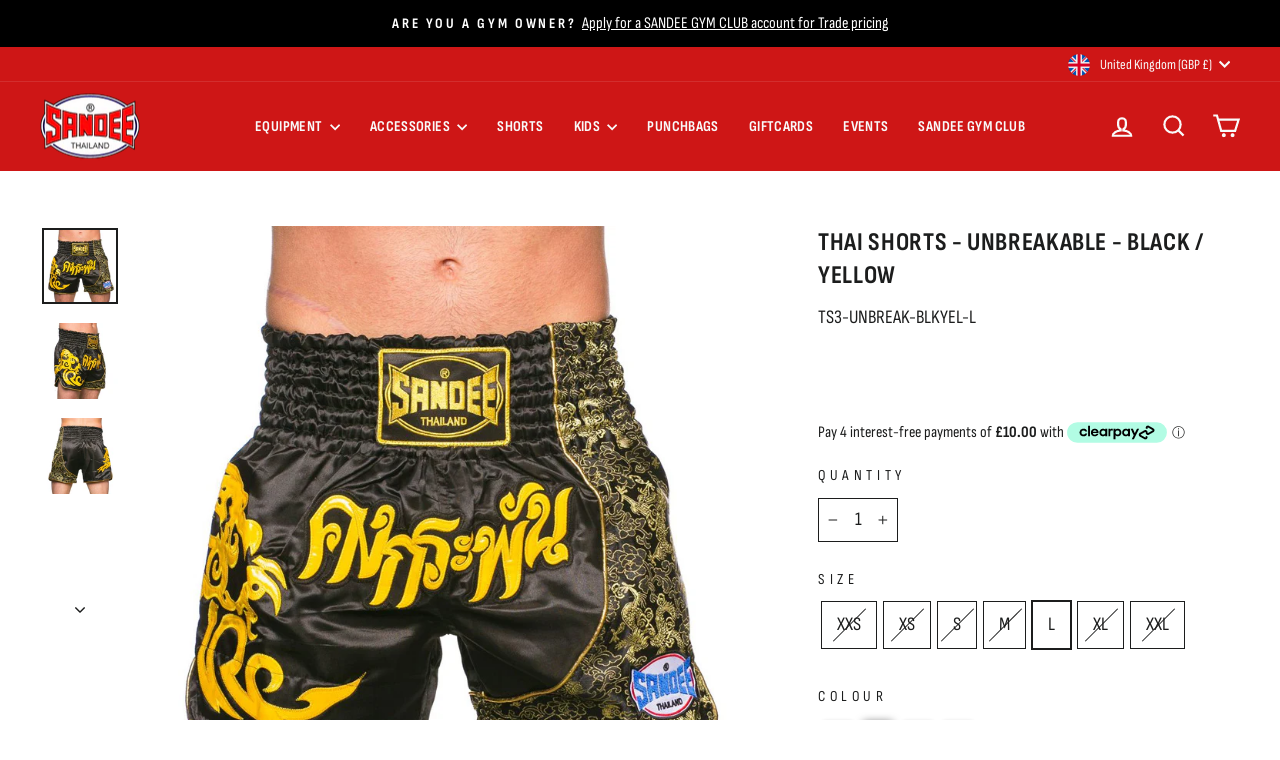

--- FILE ---
content_type: text/html; charset=utf-8
request_url: https://www.sandeeboxing.com/collections/thai-shorts/products/thai-shorts-unbreakable-black-yellow?_pos=2&_fid=a066f1d85&_ss=c
body_size: 53298
content:








    
        
        
        
    

    
    
        
        
        
    

    
    
        
        
        
    

    
    
        
        
        
    



<!doctype html>
<html class="no-js" lang="en" dir="ltr">
<head><link href="//www.sandeeboxing.com/cdn/shop/t/7/assets/tiny.content.min.css?v=1403" rel="stylesheet" type="text/css" media="all" />
  <meta charset="utf-8">
  <meta http-equiv="X-UA-Compatible" content="IE=edge,chrome=1">
  <meta name="viewport" content="width=device-width,initial-scale=1">
  <meta name="theme-color" content="#1c1d1d">
  <link rel="canonical" href="https://www.sandeeboxing.com/products/thai-shorts-unbreakable-black-yellow">
  <link rel="preconnect" href="https://cdn.shopify.com" crossorigin>
  <link rel="preconnect" href="https://fonts.shopifycdn.com" crossorigin>
  <link rel="dns-prefetch" href="https://productreviews.shopifycdn.com">
  <link rel="dns-prefetch" href="https://ajax.googleapis.com">
  <link rel="dns-prefetch" href="https://maps.googleapis.com">
  <link rel="dns-prefetch" href="https://maps.gstatic.com">
  <link rel="stylesheet" href=//www.sandeeboxing.com/cdn/shop/t/7/assets/bss-custom.css?v=133154502724063133871732760105>
  <style class="bss-b2b-vat-style">
    .grid__item:has(.bss-b2b-collection-item-vat) .grid-product__price,
    .product-item:has(.bss-b2b-collection-item-vat) .product-item__price,
    .cart__item-price-col:has(.bss-b2b-cart-vat) .bss-cart-item-price,
    .cart__item-price-col:has(.bss-b2b-cart-vat) .bss-b2b-compare-at-price,
    .drawer__footer:has(.bss-b2b-cart-vat-subtotal) [bss-b2b-cart-total-price],
    .cart__item-sub.cart__item-row:has(.bss-b2b-cart-vat-subtotal) [bss-b2b-cart-total-price]{
        display: none!important;
    }
</style>
<link rel="shortcut icon" href="//www.sandeeboxing.com/cdn/shop/files/sand-fav_32x32.png?v=1713275045" type="image/png" /><title>Thai Shorts - Unbreakable - Black / Yellow
&ndash; Sandee Boxing
</title>
<meta name="description" content="Details The Sandee Muay Thai shorts are designed with stylish flair &amp;amp; are perfect for both training and competition. The shorts are constructed in 100% polyester satin with the highest quality and design engineered in Thailand. The wide elastic band ensures a secure and comfortable fit with no compromise on movemen"><meta property="og:site_name" content="Sandee Boxing">
  <meta property="og:url" content="https://www.sandeeboxing.com/products/thai-shorts-unbreakable-black-yellow">
  <meta property="og:title" content="Thai Shorts - Unbreakable - Black / Yellow">
  <meta property="og:type" content="product">
  <meta property="og:description" content="Details The Sandee Muay Thai shorts are designed with stylish flair &amp;amp; are perfect for both training and competition. The shorts are constructed in 100% polyester satin with the highest quality and design engineered in Thailand. The wide elastic band ensures a secure and comfortable fit with no compromise on movemen"><meta property="og:image" content="http://www.sandeeboxing.com/cdn/shop/files/TS3-UNBREAK-BLKYEL-1.jpg?v=1721369624">
    <meta property="og:image:secure_url" content="https://www.sandeeboxing.com/cdn/shop/files/TS3-UNBREAK-BLKYEL-1.jpg?v=1721369624">
    <meta property="og:image:width" content="800">
    <meta property="og:image:height" content="800"><meta name="twitter:site" content="@sandeethailand">
  <meta name="twitter:card" content="summary_large_image">
  <meta name="twitter:title" content="Thai Shorts - Unbreakable - Black / Yellow">
  <meta name="twitter:description" content="Details The Sandee Muay Thai shorts are designed with stylish flair &amp;amp; are perfect for both training and competition. The shorts are constructed in 100% polyester satin with the highest quality and design engineered in Thailand. The wide elastic band ensures a secure and comfortable fit with no compromise on movemen">
<style data-shopify>@font-face {
  font-family: "Sofia Sans Condensed";
  font-weight: 700;
  font-style: normal;
  font-display: swap;
  src: url("//www.sandeeboxing.com/cdn/fonts/sofia_sans_condensed/sofiasanscondensed_n7.039be07dc0d81033db800bf0cc31ebd7a7195f8c.woff2") format("woff2"),
       url("//www.sandeeboxing.com/cdn/fonts/sofia_sans_condensed/sofiasanscondensed_n7.83cc9d1f7b3e6fb48be0c325dba5bf66b888a761.woff") format("woff");
}

  @font-face {
  font-family: "Sofia Sans Condensed";
  font-weight: 400;
  font-style: normal;
  font-display: swap;
  src: url("//www.sandeeboxing.com/cdn/fonts/sofia_sans_condensed/sofiasanscondensed_n4.b1514bdf6ee09a1662a9842918ea5632be3e5eb2.woff2") format("woff2"),
       url("//www.sandeeboxing.com/cdn/fonts/sofia_sans_condensed/sofiasanscondensed_n4.ab34047038108e2b820bfd2637a666f69af19bc5.woff") format("woff");
}


  @font-face {
  font-family: "Sofia Sans Condensed";
  font-weight: 600;
  font-style: normal;
  font-display: swap;
  src: url("//www.sandeeboxing.com/cdn/fonts/sofia_sans_condensed/sofiasanscondensed_n6.a61b11d6b404bce1d2e1294e3f67d09b6895bdc4.woff2") format("woff2"),
       url("//www.sandeeboxing.com/cdn/fonts/sofia_sans_condensed/sofiasanscondensed_n6.f76fbd4210fb166b0b8b03cb340d14a354b07c58.woff") format("woff");
}

  @font-face {
  font-family: "Sofia Sans Condensed";
  font-weight: 400;
  font-style: italic;
  font-display: swap;
  src: url("//www.sandeeboxing.com/cdn/fonts/sofia_sans_condensed/sofiasanscondensed_i4.e7c3f575156fe844629e57b3425638c6c1c9175d.woff2") format("woff2"),
       url("//www.sandeeboxing.com/cdn/fonts/sofia_sans_condensed/sofiasanscondensed_i4.aac107782c36b7949221d3929280da0801c5ff25.woff") format("woff");
}

  @font-face {
  font-family: "Sofia Sans Condensed";
  font-weight: 600;
  font-style: italic;
  font-display: swap;
  src: url("//www.sandeeboxing.com/cdn/fonts/sofia_sans_condensed/sofiasanscondensed_i6.85e6a055c8b31e3fc359598996dc3733810ecf16.woff2") format("woff2"),
       url("//www.sandeeboxing.com/cdn/fonts/sofia_sans_condensed/sofiasanscondensed_i6.a326ead039c281e9c3d63d422c4f525144f9bd77.woff") format("woff");
}

</style><link href="//www.sandeeboxing.com/cdn/shop/t/7/assets/theme.css?v=87354701246568533081767878129" rel="stylesheet" type="text/css" media="all" />
<style data-shopify>:root {
    --typeHeaderPrimary: "Sofia Sans Condensed";
    --typeHeaderFallback: sans-serif;
    --typeHeaderSize: 30px;
    --typeHeaderWeight: 700;
    --typeHeaderLineHeight: 1.3;
    --typeHeaderSpacing: 0.025em;

    --typeBasePrimary:"Sofia Sans Condensed";
    --typeBaseFallback:sans-serif;
    --typeBaseSize: 19px;
    --typeBaseWeight: 400;
    --typeBaseSpacing: 0.0em;
    --typeBaseLineHeight: 1.7;
    --typeBaselineHeightMinus01: 1.6;

    --typeCollectionTitle: 23px;

    --iconWeight: 5px;
    --iconLinecaps: miter;

    
        --buttonRadius: 50px;
    

    --colorGridOverlayOpacity: 0.1;
    }

    .placeholder-content {
    background-image: linear-gradient(100deg, #ffffff 40%, #f7f7f7 63%, #ffffff 79%);
    }</style><script>
    document.documentElement.className = document.documentElement.className.replace('no-js', 'js');

    window.theme = window.theme || {};
    theme.routes = {
      home: "/",
      cart: "/cart.js",
      cartPage: "/cart",
      cartAdd: "/cart/add.js",
      cartChange: "/cart/change.js",
      search: "/search",
      predictiveSearch: "/search/suggest"
    };
    theme.strings = {
      soldOut: "Sold Out",
      unavailable: "Unavailable",
      inStockLabel: "In stock, ready to ship",
      oneStockLabel: "Low stock - [count] item left",
      otherStockLabel: "Low stock - [count] items left",
      willNotShipUntil: "Ready to ship [date]",
      willBeInStockAfter: "Back in stock [date]",
      waitingForStock: "Backordered, shipping soon",
      savePrice: "Save [saved_amount]",
      cartEmpty: "Your cart is currently empty",
      cartTermsConfirmation: "You must agree with the terms and conditions of sales to check out",
      searchCollections: "Collections",
      searchPages: "Pages",
      searchArticles: "Articles",
      productFrom: "from ",
      maxQuantity: "You can only have [quantity] of [title] in your cart"
    };
    theme.settings = {
      cartType: "drawer",
      isCustomerTemplate: false,
      moneyFormat: "£{{amount}}",
      saveType: "dollar",
      productImageSize: "natural",
      productImageCover: false,
      predictiveSearch: true,
      predictiveSearchType: null,
      predictiveSearchVendor: false,
      predictiveSearchPrice: false,
      quickView: false,
      themeName: 'Impulse',
      themeVersion: "7.4.1"
    };
  </script>

  <script>window.performance && window.performance.mark && window.performance.mark('shopify.content_for_header.start');</script><meta name="facebook-domain-verification" content="b6flasla8g8dcby7uwh1phwj90hp9a">
<meta id="shopify-digital-wallet" name="shopify-digital-wallet" content="/87025647911/digital_wallets/dialog">
<meta name="shopify-checkout-api-token" content="89464d182639db87f8a2fb88a50f8619">
<meta id="in-context-paypal-metadata" data-shop-id="87025647911" data-venmo-supported="false" data-environment="production" data-locale="en_US" data-paypal-v4="true" data-currency="GBP">
<link rel="alternate" type="application/json+oembed" href="https://www.sandeeboxing.com/products/thai-shorts-unbreakable-black-yellow.oembed">
<script async="async" src="/checkouts/internal/preloads.js?locale=en-GB"></script>
<link rel="preconnect" href="https://shop.app" crossorigin="anonymous">
<script async="async" src="https://shop.app/checkouts/internal/preloads.js?locale=en-GB&shop_id=87025647911" crossorigin="anonymous"></script>
<script id="apple-pay-shop-capabilities" type="application/json">{"shopId":87025647911,"countryCode":"GB","currencyCode":"GBP","merchantCapabilities":["supports3DS"],"merchantId":"gid:\/\/shopify\/Shop\/87025647911","merchantName":"Sandee Boxing","requiredBillingContactFields":["postalAddress","email","phone"],"requiredShippingContactFields":["postalAddress","email","phone"],"shippingType":"shipping","supportedNetworks":["visa","maestro","masterCard","amex","discover","elo"],"total":{"type":"pending","label":"Sandee Boxing","amount":"1.00"},"shopifyPaymentsEnabled":true,"supportsSubscriptions":true}</script>
<script id="shopify-features" type="application/json">{"accessToken":"89464d182639db87f8a2fb88a50f8619","betas":["rich-media-storefront-analytics"],"domain":"www.sandeeboxing.com","predictiveSearch":true,"shopId":87025647911,"locale":"en"}</script>
<script>var Shopify = Shopify || {};
Shopify.shop = "sandeeretail.myshopify.com";
Shopify.locale = "en";
Shopify.currency = {"active":"GBP","rate":"1.0"};
Shopify.country = "GB";
Shopify.theme = {"name":"RETAIL","id":168503083303,"schema_name":"Impulse","schema_version":"7.4.1","theme_store_id":null,"role":"main"};
Shopify.theme.handle = "null";
Shopify.theme.style = {"id":null,"handle":null};
Shopify.cdnHost = "www.sandeeboxing.com/cdn";
Shopify.routes = Shopify.routes || {};
Shopify.routes.root = "/";</script>
<script type="module">!function(o){(o.Shopify=o.Shopify||{}).modules=!0}(window);</script>
<script>!function(o){function n(){var o=[];function n(){o.push(Array.prototype.slice.apply(arguments))}return n.q=o,n}var t=o.Shopify=o.Shopify||{};t.loadFeatures=n(),t.autoloadFeatures=n()}(window);</script>
<script>
  window.ShopifyPay = window.ShopifyPay || {};
  window.ShopifyPay.apiHost = "shop.app\/pay";
  window.ShopifyPay.redirectState = null;
</script>
<script id="shop-js-analytics" type="application/json">{"pageType":"product"}</script>
<script defer="defer" async type="module" src="//www.sandeeboxing.com/cdn/shopifycloud/shop-js/modules/v2/client.init-shop-cart-sync_BApSsMSl.en.esm.js"></script>
<script defer="defer" async type="module" src="//www.sandeeboxing.com/cdn/shopifycloud/shop-js/modules/v2/chunk.common_CBoos6YZ.esm.js"></script>
<script type="module">
  await import("//www.sandeeboxing.com/cdn/shopifycloud/shop-js/modules/v2/client.init-shop-cart-sync_BApSsMSl.en.esm.js");
await import("//www.sandeeboxing.com/cdn/shopifycloud/shop-js/modules/v2/chunk.common_CBoos6YZ.esm.js");

  window.Shopify.SignInWithShop?.initShopCartSync?.({"fedCMEnabled":true,"windoidEnabled":true});

</script>
<script>
  window.Shopify = window.Shopify || {};
  if (!window.Shopify.featureAssets) window.Shopify.featureAssets = {};
  window.Shopify.featureAssets['shop-js'] = {"shop-cart-sync":["modules/v2/client.shop-cart-sync_DJczDl9f.en.esm.js","modules/v2/chunk.common_CBoos6YZ.esm.js"],"init-fed-cm":["modules/v2/client.init-fed-cm_BzwGC0Wi.en.esm.js","modules/v2/chunk.common_CBoos6YZ.esm.js"],"init-windoid":["modules/v2/client.init-windoid_BS26ThXS.en.esm.js","modules/v2/chunk.common_CBoos6YZ.esm.js"],"shop-cash-offers":["modules/v2/client.shop-cash-offers_DthCPNIO.en.esm.js","modules/v2/chunk.common_CBoos6YZ.esm.js","modules/v2/chunk.modal_Bu1hFZFC.esm.js"],"shop-button":["modules/v2/client.shop-button_D_JX508o.en.esm.js","modules/v2/chunk.common_CBoos6YZ.esm.js"],"init-shop-email-lookup-coordinator":["modules/v2/client.init-shop-email-lookup-coordinator_DFwWcvrS.en.esm.js","modules/v2/chunk.common_CBoos6YZ.esm.js"],"shop-toast-manager":["modules/v2/client.shop-toast-manager_tEhgP2F9.en.esm.js","modules/v2/chunk.common_CBoos6YZ.esm.js"],"shop-login-button":["modules/v2/client.shop-login-button_DwLgFT0K.en.esm.js","modules/v2/chunk.common_CBoos6YZ.esm.js","modules/v2/chunk.modal_Bu1hFZFC.esm.js"],"avatar":["modules/v2/client.avatar_BTnouDA3.en.esm.js"],"init-shop-cart-sync":["modules/v2/client.init-shop-cart-sync_BApSsMSl.en.esm.js","modules/v2/chunk.common_CBoos6YZ.esm.js"],"pay-button":["modules/v2/client.pay-button_BuNmcIr_.en.esm.js","modules/v2/chunk.common_CBoos6YZ.esm.js"],"init-shop-for-new-customer-accounts":["modules/v2/client.init-shop-for-new-customer-accounts_DrjXSI53.en.esm.js","modules/v2/client.shop-login-button_DwLgFT0K.en.esm.js","modules/v2/chunk.common_CBoos6YZ.esm.js","modules/v2/chunk.modal_Bu1hFZFC.esm.js"],"init-customer-accounts-sign-up":["modules/v2/client.init-customer-accounts-sign-up_TlVCiykN.en.esm.js","modules/v2/client.shop-login-button_DwLgFT0K.en.esm.js","modules/v2/chunk.common_CBoos6YZ.esm.js","modules/v2/chunk.modal_Bu1hFZFC.esm.js"],"shop-follow-button":["modules/v2/client.shop-follow-button_C5D3XtBb.en.esm.js","modules/v2/chunk.common_CBoos6YZ.esm.js","modules/v2/chunk.modal_Bu1hFZFC.esm.js"],"checkout-modal":["modules/v2/client.checkout-modal_8TC_1FUY.en.esm.js","modules/v2/chunk.common_CBoos6YZ.esm.js","modules/v2/chunk.modal_Bu1hFZFC.esm.js"],"init-customer-accounts":["modules/v2/client.init-customer-accounts_C0Oh2ljF.en.esm.js","modules/v2/client.shop-login-button_DwLgFT0K.en.esm.js","modules/v2/chunk.common_CBoos6YZ.esm.js","modules/v2/chunk.modal_Bu1hFZFC.esm.js"],"lead-capture":["modules/v2/client.lead-capture_Cq0gfm7I.en.esm.js","modules/v2/chunk.common_CBoos6YZ.esm.js","modules/v2/chunk.modal_Bu1hFZFC.esm.js"],"shop-login":["modules/v2/client.shop-login_BmtnoEUo.en.esm.js","modules/v2/chunk.common_CBoos6YZ.esm.js","modules/v2/chunk.modal_Bu1hFZFC.esm.js"],"payment-terms":["modules/v2/client.payment-terms_BHOWV7U_.en.esm.js","modules/v2/chunk.common_CBoos6YZ.esm.js","modules/v2/chunk.modal_Bu1hFZFC.esm.js"]};
</script>
<script>(function() {
  var isLoaded = false;
  function asyncLoad() {
    if (isLoaded) return;
    isLoaded = true;
    var urls = ["https:\/\/s3.eu-west-1.amazonaws.com\/production-klarna-il-shopify-osm\/ad48c24c2eb5dbaad0c86c6a2a5d0af96862a476\/sandeeretail.myshopify.com-1718789848742.js?shop=sandeeretail.myshopify.com","\/\/cdn.shopify.com\/proxy\/f2a36536636d6d150738f9accfeef075b092c5b506697e16e3eea644a6ee0215\/b2b-solution.bsscommerce.com\/js\/bss-b2b-cp.js?shop=sandeeretail.myshopify.com\u0026sp-cache-control=cHVibGljLCBtYXgtYWdlPTkwMA","https:\/\/script.pop-convert.com\/new-micro\/production.pc.min.js?unique_id=sandeeretail.myshopify.com\u0026shop=sandeeretail.myshopify.com","https:\/\/cdn.s3.pop-convert.com\/pcjs.production.min.js?unique_id=sandeeretail.myshopify.com\u0026shop=sandeeretail.myshopify.com"];
    for (var i = 0; i < urls.length; i++) {
      var s = document.createElement('script');
      s.type = 'text/javascript';
      s.async = true;
      s.src = urls[i];
      var x = document.getElementsByTagName('script')[0];
      x.parentNode.insertBefore(s, x);
    }
  };
  if(window.attachEvent) {
    window.attachEvent('onload', asyncLoad);
  } else {
    window.addEventListener('load', asyncLoad, false);
  }
})();</script>
<script id="__st">var __st={"a":87025647911,"offset":0,"reqid":"ede9d1fb-2ae6-4bcc-a41b-2799c82e720f-1768912727","pageurl":"www.sandeeboxing.com\/collections\/thai-shorts\/products\/thai-shorts-unbreakable-black-yellow?_pos=2\u0026_fid=a066f1d85\u0026_ss=c","u":"29e8ce6bf14d","p":"product","rtyp":"product","rid":9398247260455};</script>
<script>window.ShopifyPaypalV4VisibilityTracking = true;</script>
<script id="captcha-bootstrap">!function(){'use strict';const t='contact',e='account',n='new_comment',o=[[t,t],['blogs',n],['comments',n],[t,'customer']],c=[[e,'customer_login'],[e,'guest_login'],[e,'recover_customer_password'],[e,'create_customer']],r=t=>t.map((([t,e])=>`form[action*='/${t}']:not([data-nocaptcha='true']) input[name='form_type'][value='${e}']`)).join(','),a=t=>()=>t?[...document.querySelectorAll(t)].map((t=>t.form)):[];function s(){const t=[...o],e=r(t);return a(e)}const i='password',u='form_key',d=['recaptcha-v3-token','g-recaptcha-response','h-captcha-response',i],f=()=>{try{return window.sessionStorage}catch{return}},m='__shopify_v',_=t=>t.elements[u];function p(t,e,n=!1){try{const o=window.sessionStorage,c=JSON.parse(o.getItem(e)),{data:r}=function(t){const{data:e,action:n}=t;return t[m]||n?{data:e,action:n}:{data:t,action:n}}(c);for(const[e,n]of Object.entries(r))t.elements[e]&&(t.elements[e].value=n);n&&o.removeItem(e)}catch(o){console.error('form repopulation failed',{error:o})}}const l='form_type',E='cptcha';function T(t){t.dataset[E]=!0}const w=window,h=w.document,L='Shopify',v='ce_forms',y='captcha';let A=!1;((t,e)=>{const n=(g='f06e6c50-85a8-45c8-87d0-21a2b65856fe',I='https://cdn.shopify.com/shopifycloud/storefront-forms-hcaptcha/ce_storefront_forms_captcha_hcaptcha.v1.5.2.iife.js',D={infoText:'Protected by hCaptcha',privacyText:'Privacy',termsText:'Terms'},(t,e,n)=>{const o=w[L][v],c=o.bindForm;if(c)return c(t,g,e,D).then(n);var r;o.q.push([[t,g,e,D],n]),r=I,A||(h.body.append(Object.assign(h.createElement('script'),{id:'captcha-provider',async:!0,src:r})),A=!0)});var g,I,D;w[L]=w[L]||{},w[L][v]=w[L][v]||{},w[L][v].q=[],w[L][y]=w[L][y]||{},w[L][y].protect=function(t,e){n(t,void 0,e),T(t)},Object.freeze(w[L][y]),function(t,e,n,w,h,L){const[v,y,A,g]=function(t,e,n){const i=e?o:[],u=t?c:[],d=[...i,...u],f=r(d),m=r(i),_=r(d.filter((([t,e])=>n.includes(e))));return[a(f),a(m),a(_),s()]}(w,h,L),I=t=>{const e=t.target;return e instanceof HTMLFormElement?e:e&&e.form},D=t=>v().includes(t);t.addEventListener('submit',(t=>{const e=I(t);if(!e)return;const n=D(e)&&!e.dataset.hcaptchaBound&&!e.dataset.recaptchaBound,o=_(e),c=g().includes(e)&&(!o||!o.value);(n||c)&&t.preventDefault(),c&&!n&&(function(t){try{if(!f())return;!function(t){const e=f();if(!e)return;const n=_(t);if(!n)return;const o=n.value;o&&e.removeItem(o)}(t);const e=Array.from(Array(32),(()=>Math.random().toString(36)[2])).join('');!function(t,e){_(t)||t.append(Object.assign(document.createElement('input'),{type:'hidden',name:u})),t.elements[u].value=e}(t,e),function(t,e){const n=f();if(!n)return;const o=[...t.querySelectorAll(`input[type='${i}']`)].map((({name:t})=>t)),c=[...d,...o],r={};for(const[a,s]of new FormData(t).entries())c.includes(a)||(r[a]=s);n.setItem(e,JSON.stringify({[m]:1,action:t.action,data:r}))}(t,e)}catch(e){console.error('failed to persist form',e)}}(e),e.submit())}));const S=(t,e)=>{t&&!t.dataset[E]&&(n(t,e.some((e=>e===t))),T(t))};for(const o of['focusin','change'])t.addEventListener(o,(t=>{const e=I(t);D(e)&&S(e,y())}));const B=e.get('form_key'),M=e.get(l),P=B&&M;t.addEventListener('DOMContentLoaded',(()=>{const t=y();if(P)for(const e of t)e.elements[l].value===M&&p(e,B);[...new Set([...A(),...v().filter((t=>'true'===t.dataset.shopifyCaptcha))])].forEach((e=>S(e,t)))}))}(h,new URLSearchParams(w.location.search),n,t,e,['guest_login'])})(!0,!0)}();</script>
<script integrity="sha256-4kQ18oKyAcykRKYeNunJcIwy7WH5gtpwJnB7kiuLZ1E=" data-source-attribution="shopify.loadfeatures" defer="defer" src="//www.sandeeboxing.com/cdn/shopifycloud/storefront/assets/storefront/load_feature-a0a9edcb.js" crossorigin="anonymous"></script>
<script crossorigin="anonymous" defer="defer" src="//www.sandeeboxing.com/cdn/shopifycloud/storefront/assets/shopify_pay/storefront-65b4c6d7.js?v=20250812"></script>
<script data-source-attribution="shopify.dynamic_checkout.dynamic.init">var Shopify=Shopify||{};Shopify.PaymentButton=Shopify.PaymentButton||{isStorefrontPortableWallets:!0,init:function(){window.Shopify.PaymentButton.init=function(){};var t=document.createElement("script");t.src="https://www.sandeeboxing.com/cdn/shopifycloud/portable-wallets/latest/portable-wallets.en.js",t.type="module",document.head.appendChild(t)}};
</script>
<script data-source-attribution="shopify.dynamic_checkout.buyer_consent">
  function portableWalletsHideBuyerConsent(e){var t=document.getElementById("shopify-buyer-consent"),n=document.getElementById("shopify-subscription-policy-button");t&&n&&(t.classList.add("hidden"),t.setAttribute("aria-hidden","true"),n.removeEventListener("click",e))}function portableWalletsShowBuyerConsent(e){var t=document.getElementById("shopify-buyer-consent"),n=document.getElementById("shopify-subscription-policy-button");t&&n&&(t.classList.remove("hidden"),t.removeAttribute("aria-hidden"),n.addEventListener("click",e))}window.Shopify?.PaymentButton&&(window.Shopify.PaymentButton.hideBuyerConsent=portableWalletsHideBuyerConsent,window.Shopify.PaymentButton.showBuyerConsent=portableWalletsShowBuyerConsent);
</script>
<script data-source-attribution="shopify.dynamic_checkout.cart.bootstrap">document.addEventListener("DOMContentLoaded",(function(){function t(){return document.querySelector("shopify-accelerated-checkout-cart, shopify-accelerated-checkout")}if(t())Shopify.PaymentButton.init();else{new MutationObserver((function(e,n){t()&&(Shopify.PaymentButton.init(),n.disconnect())})).observe(document.body,{childList:!0,subtree:!0})}}));
</script>
<link id="shopify-accelerated-checkout-styles" rel="stylesheet" media="screen" href="https://www.sandeeboxing.com/cdn/shopifycloud/portable-wallets/latest/accelerated-checkout-backwards-compat.css" crossorigin="anonymous">
<style id="shopify-accelerated-checkout-cart">
        #shopify-buyer-consent {
  margin-top: 1em;
  display: inline-block;
  width: 100%;
}

#shopify-buyer-consent.hidden {
  display: none;
}

#shopify-subscription-policy-button {
  background: none;
  border: none;
  padding: 0;
  text-decoration: underline;
  font-size: inherit;
  cursor: pointer;
}

#shopify-subscription-policy-button::before {
  box-shadow: none;
}

      </style>

<script>window.performance && window.performance.mark && window.performance.mark('shopify.content_for_header.end');</script>

  <script src="//www.sandeeboxing.com/cdn/shop/t/7/assets/vendor-scripts-v11.js" defer="defer"></script><link rel="stylesheet" href="//www.sandeeboxing.com/cdn/shop/t/7/assets/country-flags.css"><script src="//www.sandeeboxing.com/cdn/shop/t/7/assets/theme.js?v=47984392155129789081727693123" defer="defer"></script>
































































































































































































































































































































































































































































































<!-- BEGIN app block: shopify://apps/bss-b2b-solution/blocks/config-header/451233f2-9631-4c49-8b6f-057e4ebcde7f -->

<script id="bss-b2b-config-data">
  	if (typeof BSS_B2B == 'undefined') {
  		var BSS_B2B = {};
	}

	
        BSS_B2B.storeId = 19174;
        BSS_B2B.currentPlan = "false";
        BSS_B2B.planCode = "advanced";
        BSS_B2B.shopModules = JSON.parse('[{"code":"qb","status":1},{"code":"cp","status":1},{"code":"act","status":0},{"code":"form","status":1},{"code":"tax_exempt","status":1},{"code":"amo","status":0},{"code":"mc","status":0},{"code":"public_api","status":0},{"code":"dc","status":1},{"code":"cart_note","status":0},{"code":"mo","status":1},{"code":"tax_display","status":0},{"code":"sr","status":0},{"code":"bogo","status":0},{"code":"qi","status":0},{"code":"ef","status":0},{"code":"pl","status":0}]');
        BSS_B2B.version = 1;
        var bssB2bApiServer = "https://b2b-solution-api.bsscommerce.com";
        var bssB2bCmsUrl = "https://b2b-solution.bsscommerce.com";
        var bssGeoServiceUrl = "https://geo-ip-service.bsscommerce.com";
        var bssB2bCheckoutUrl = "https://b2b-solution-checkout.bsscommerce.com";
    

	
		BSS_B2B.integrationApp = null;
	

	
		BSS_B2B.advancedSetting = {"shop_id":19174,"checkout_customization":{"discountTitle":"GYMCLUB DISCOUNT","useShopifyDiscount":1},"price_override":0};
	

	
		
		
		BSS_B2B.configData = [].concat([{"i":2149093584,"n":"GYM CLUB - 20%","at":4,"ct":"GYMCLUB20","mct":0,"pct":0,"xpct":0,"dt":2,"dv":"20.00","sd":"2024-06-19T08:30:40.000Z","ed":"2024-06-19T08:30:40.000Z","st":"09:30:00","et":"09:30:00","ef":0,"eed":0,"t":"t61xn0+CHCY7Qz024E5efPJqOvwUZ5Y4MUafOJIlMJQ="},{"i":2149117870,"n":"dev test","at":3,"ci":"8130208170279,8169762128167","mct":0,"pct":0,"xpct":0,"dt":2,"dv":"50.00","sd":"2024-07-28T15:44:21.000Z","ed":"2024-07-28T15:44:21.000Z","st":"22:44:00","et":"22:44:00","ef":0,"eed":0,"t":"tOmAXK+BYe5EthGaa5MoBsUYq++ytQ00SjPfoWIiJvs="}],[],[],[],[],[],[],[],[],[],);
		BSS_B2B.cpSettings = {"cpType":2,"default_price_color":"#da1010","price_applied_cp_color":"#000000"};
		BSS_B2B.customPricingSettings = null;
	
	
	
		
		BSS_B2B.qbRules = [].concat([{"id":152009,"name":"Extra 10%","priority":0,"apply_to":3,"customer_ids":"8115524272423","customer_tags":"","product_condition_type":0,"product_ids":"","product_collections":"","product_tags":"","rule_type":1,"rule_setting":1,"qty_table":[],"amount_table":[{"id":9285,"rule_id":152009,"amount_from":"1.00","amount_to":null,"discount_type":2,"discount_value":10,"createdAt":"2024-09-30T09:10:53.000Z","updatedAt":"2025-12-08T10:52:33.000Z"}],"exc_customer_tags":"","exclude_from":0,"exc_customers":"","createdAt":"2024-09-30T09:10:53.000Z","qb_table_type":0,"product_variants":"","exc_product_type":0,"exc_specific_products":"","exc_product_collections":"","exc_product_tags":"","start_date":"2024-09-30T09:10:52.000Z","end_date":"2024-09-30T09:10:52.000Z","start_time":"10:10:00","end_time":"10:10:00","enable_end_date":0,"market_condition_type":0,"allowed_regions":[],"token":"2FFVYucDcFs5IPKIX64fCqX6teYQ9pWtgMWQb2C8Mgk="}],[],[],[],[],);

		
			BSS_B2B.qbTranslations = {"table_header_text":"Show discount details based on quantity range","table_qty_range_text":"Quantity Range","table_header_text_ab":"Show discount details based on amount range","table_amount_range_text":"Amount Range","table_discount_text":"Discount","flat_price_suffix":"each","price_applied":"Price Applied","minimum_quantity":"Minimum Quantity","maximum_quantity":"Maximum Quantity","minimum_amount":"Minimum Amount","maximum_amount":"Maximum Amount","buy":"Buy","off":"off!","for":"for","messageOneColumn":"Message the user sees about the product","quantity_text":"Quantity","amount_text":"Amount","unitQuantity_text":"Unit Quantity","unitPrice_text":"Unit Price"};
		

		BSS_B2B.qbSettings = {"page_show_qb_table":["0","1","2"],"show_multiple_table":0,"position_qb_table":"1","max_or_min_qty":1};
		BSS_B2B.designTables = {"header_table_background":"#000000","text_header_table_color":"#ffffff","table_background_color":"#ffffff","title_table_background":"#ffffff","text_title_table_color":"#000000","text_table_color":"#000000","row_click_background_color":"#a7a7a7","row_click_text_color":"#008000","border_radius_table":"0","text_align_herder_table":"center","header_text_size":"14","config_inner_padding_text_header":"4","border_style_table":"solid","border_color_table":"#000000","border_width_table":"1"};
	
	
	
	
	
	
	
	
	
		
		
		
        	BSS_B2B.vatTranslations = {"form_header_text":"EU VAT ID","form_subtitle_text":"(VAT will be deducted at payment step)","form_error_message":"Please enter a valid EU VAT ID (e.g. DK123..., FR123...)","form_success_message":"Your VAT ID has been successfully validated.","form_validate_country_code_message":"Your country is not eligible for VAT Exemption in this store.","form_header_text_gst":"India GST Identification Number","form_subtitle_text_gst":"(India GST will be deducted at payment step)","form_error_message_gst":"Please enter a valid India GST Identification Number","form_success_message_gst":"Your India GST Identification Number has been successfully validated.","form_header_text_abn":"ABN Registration Number","form_subtitle_text_abn":"(ABN will be deducted at payment step)","form_error_message_abn":"Please enter a valid ABN Registration Number","form_success_message_abn":"Your ABN Registration Number has been successfully validated.","form_header_text_uk":"UK VAT Registration Number","form_subtitle_text_uk":"(UK VAT will be deducted at payment step)","form_error_message_uk":"Please enter a valid UK VAT Registration Number","form_success_message_uk":"Your UK VAT Registration Number has been successfully validated.","form_header_text_us_ein":"US EIN Registration Number","form_subtitle_text_us_ein":"(US Tax will be deducted at payment step)","form_error_message_us_ein":"Please enter a valid US EIN Number.","form_success_message_us_ein":"Your EIN Number has been successfully validated."};
		
        BSS_B2B.allVatCountries = [{"tax":0,"code":"AT"},{"tax":0,"code":"BE"},{"tax":0,"code":"CA"},{"tax":0,"code":"DK"},{"tax":0,"code":"FR"},{"tax":0,"code":"DE"},{"tax":0,"code":"HU"},{"tax":0,"code":"IE"},{"tax":0,"code":"IT"},{"tax":0,"code":"LU"},{"tax":0,"code":"MT"},{"tax":0,"code":"NL"},{"tax":0,"code":"PL"},{"tax":0,"code":"PT"},{"tax":0,"code":"SK"},{"tax":0,"code":"SI"},{"tax":0,"code":"ES"},{"tax":0,"code":"SE"},{"tax":0.2,"code":"GB"},{"tax":0,"code":"US"}];
        BSS_B2B.vatSetting = {"show_vat_apply_to":3,"show_vat_customer_tags":"gymclub20","show_vat_customer_ids":"","is_required_vat":0,"auto_exempt_tax":0,"auto_redirect_to_checkout":0,"enable_select_eu_vat_countries":0,"selected_eu_vat_countries":"AT,BE,BG,CY,CZ,DE,DK,EE,EL,ES,FI,FR,GB,HR,HU,IE,IT,LT,LU,LV,MT,NL,PL,PT,RO,SE,SI,SK,XI","enable_eu_vat":1,"enable_uk_vat":1,"enable_gst":0,"enable_us_ein":0,"enable_abn":0};
        BSS_B2B.vatExemptSelectedOriginal = 0;
        BSS_B2B.vatExemptSelected = 0;
        BSS_B2B.vatAutoExempt = 0;
	
	
		

		
			BSS_B2B.dcTranslations = {"form_header_text":"Discount Code","message_success_discount_code":"Discount code applied successfully","message_error_discount_code":"Failed to apply this discount code, please try another","button_apply":"Apply","message_discount_code_null":"The discount code field must not be blank.","text_warning_amount_discount_code":"To use discount {{discount_code}}, total purchase amount of these item(s) must be above","text_warning_quantity_discount_code":"To use discount {{discount_code}}, total purchase quantity of these item(s) must be above","warning_products_discount_code":"Products","amount_discount_code_remaining":"{{number}} discount codes remaining"};
		
      	BSS_B2B.dcRules = [];
		BSS_B2B.dcStyle = {"button_border_radius":"20","button_color":"#000000","button_height":"46","button_text_color":"#ffffff","button_width":"300","header_color":"#1c1d1d","header_font_size":"18.72","input_border_color":"#a5a5a5","input_border_radius":"0","input_border_style":"solid","input_border_width":"1","input_height":"40","input_placeholder":"Enter discount code","input_width":"300","layout":"block"};
	
	
		BSS_B2B.rfGeneralSettings = {"form_success_notification":"Created wholesaler successfully","sent_email_success_notification":"We have sent an email to {email}, please click on the included link to verify your email address","form_edit_success_notification":"Edited wholesaler successfully","form_fail_notification":"Created wholesaler failed","form_edit_fail_notification":"Edited wholesaler failed","vat_valid":"VALID VAT NUMBER","vat_not_valid":"EU VAT is not valid. Please re-enter","customer_exist":"Customer email already exists","required_field":"This field is required","password_too_short":"Password is too short (minimum is 5 characters)","email_format":"Must be email format","email_contain_invalid_domain":"Email contains an invalid domain name","error_created_account_on_shopify":"Error when creating account on Shopify","loadingForm":"Loading...","create":"Create","phone_is_invalid":"Phone is invalid","phone_has_already_been_taken":"Phone has already been taken","complete_reCapcha_task":"Please complete reCAPTCHA task","abn_valid":"This ABN is registered to","abn_not_valid":"ABN is not valid. Please re-enter","gst_valid":"VALID India GST NUMBER","gst_not_valid":"India GST number is not valid. Please re-enter","uk_valid":"VALID UK VAT NUMBER","uk_not_valid":"UK VAT number is not valid. Please re-enter","us_ein_valid":"VALID US EIN NUMBER","us_ein_not_valid":"US EIN number is not valid. Please re-enter","text_color_success":"#008000","text_color_failed":"#ff0000","registration_forms":"None","email_is_invalid":"Email is invalid","complete_privacy_policy":"Please accept the privacy policy","registerPage_url":"/account/register"};
	
	
</script>





	
	
	 
                <script id="bss-b2b-rf-config-data">
                if (typeof BSS_B2B == 'undefined') {
                    var BSS_B2B = {};
                }
                </script>
                <script id="bss-b2b-wholesaler-form-default">
                    BSS_B2B.formDataRenderDefault = [];
                    BSS_B2B.formIdDef = 25234;
                    BSS_B2B.reCAPCHA = 0;
                    BSS_B2B.CAPCHA_SITE_KEY = "6LcYPEgbAAAAAKEQdimI1PPA4vuOJHxNb5p6eLUo";
                    BSS_B2B.status = 1;
                    BSS_B2B.created_account = 2;
                    BSS_B2B.redirect_url = "/";
                    BSS_B2B.taxExempt = 0;
                    BSS_B2B.formPrivacyPolicyStatus = 0;
                    BSS_B2B.formPrivacyPolicyContent = `<p>By clicking Create, I confirm that I have read and accepted the <a href="/">privacy policy</a></p>`;
                    BSS_B2B.conditionalLogic = [];
                </script>
                <style>
                    #shopify-section-template--17721408225504__main .page-width {
   padding: 0px!important;
}
header.section-header {
  display: none;
}
#bss-b2b-registration-form {
  box-shadow: none;
}
#bss-b2b-registration-form *{
  font-family: var(--typeBasePrimary), var(--typeBaseFallback)
}
input[type="submit"] {
  background: var(--colorBtnPrimary) !important;
  border-radius: var(--buttonRadius);
}
#bss-b2b-registration-form input:not([type="radio"]):not([type="checkbox"]):not([type="submit"]),
#bss-b2b-registration-form select,
#bss-b2b-registration-form .phone-country-select-wrapper {
    background-color: rgb(var(--color-background));
    color: rgb(var(--color-foreground));
    width: 100%;
    height: 50px !important;
    border-radius: 0 !important;
    border: 1px solid black;
}
#bss-b2b-registration-form label[for='accepts-marketing'] {
    margin-bottom: -2px!important;
}
.field-accepts-marketing .checkbox-group > div {
    display: flex;
}
.bss-b2b-rf-submit-button input {
    border-radius: 0!important;
}
                    #account-popover, 
                    .popover--unlogged {
                        height: 400px; 
                        width: 365px;
                    }
                    #header-register-panel {
                        height: 400px;
                        overflow-y: auto;
                    }
                </style>


<script id="bss-b2b-customize">
	// eslint-disable-next-line no-console
console.log("B2B hooks")
window.bssB2BHooks = window.bssB2BHooks || {
    actions: {},
    filters: {},
};

window.BSS_B2B = window.BSS_B2B || {};

window.BSS_B2B.addAction = (tag, callback) => {
    window.bssB2BHooks.actions[tag] = callback;
}
window.BSS_B2B.addFilter = (tag,  value) => {
    window.bssB2BHooks.filters[tag] = value;
}

function fixOnClickCheckout({ shopData, checkoutButton, _this }) {
  checkoutButton.css({ 'pointer-events': 'none', 'opacity': '0.6' });
}
window.BSS_B2B.addAction('fix_on_click_checkout_btn', fixOnClickCheckout);

function fixTimeDelayToRecalculate({ timeDelayToReCalculate}) {
  timeDelayToReCalculate = 5000
 return  timeDelayToReCalculate  
}
window.BSS_B2B.addFilter('fix_time_delay_to_recalculate_in_handleCartCheckoutBtn', fixTimeDelayToRecalculate);
;
</script>

<style type="text/css">
                .shopify-payment-button__button, .shopify-payment-button__more-options{
                    display: none !important;
                }
                .bss-b2b-btn-buyitnow { display: block !important; }
                meta[itemprop="price"] { display: none !important; }
                </style><style></style><style>
    [bss-b2b-cart-item-key],
    [bss-b2b-product-id],
    [bss-b2b-variant-id],
    [bss-b2b-cart-item-key],
    [bss-b2b-cart-total-price],
    [bss-b2b-cart-total-discount],
    [data-cart-item-regular-price],
    [bss-b2b-ajax-cart-subtotal],
    [data-cart-subtotal] {
        visibility: hidden;
    }
</style><style></style><style type="text/css"></style>



<script id="bss-b2b-store-data" type="application/json">
{
  "shop": {
    "domain": "www.sandeeboxing.com",
    "permanent_domain": "sandeeretail.myshopify.com",
    "url": "https://www.sandeeboxing.com",
    "secure_url": "https://www.sandeeboxing.com",
    "money_format": "£{{amount}}",
    "currency": "GBP",
    "cart_current_currency": "GBP",
    "multi_currencies": [
        
            "AED",
        
            "ALL",
        
            "AUD",
        
            "BDT",
        
            "BOB",
        
            "CAD",
        
            "CHF",
        
            "CZK",
        
            "DKK",
        
            "DZD",
        
            "EGP",
        
            "ETB",
        
            "EUR",
        
            "GBP",
        
            "GNF",
        
            "GYD",
        
            "HUF",
        
            "IDR",
        
            "INR",
        
            "ISK",
        
            "JPY",
        
            "KES",
        
            "MAD",
        
            "MDL",
        
            "MNT",
        
            "MYR",
        
            "NZD",
        
            "PEN",
        
            "PHP",
        
            "PKR",
        
            "PLN",
        
            "PYG",
        
            "RON",
        
            "SAR",
        
            "SEK",
        
            "SGD",
        
            "TWD",
        
            "TZS",
        
            "USD",
        
            "UYU",
        
            "VND",
        
            "XAF",
        
            "XOF"
        
    ]
  },
  "customer": {
    "id": null,
    "tags": null,
    "tax_exempt": null,
    "first_name": null,
    "last_name": null,
    "phone": null,
    "email": "",
	"country_code": "",
	"addresses": [
		
	]
  },
  "cart": {"note":null,"attributes":{},"original_total_price":0,"total_price":0,"total_discount":0,"total_weight":0.0,"item_count":0,"items":[],"requires_shipping":false,"currency":"GBP","items_subtotal_price":0,"cart_level_discount_applications":[],"checkout_charge_amount":0},
  "line_item_products": [],
  "template": "product",
  "product": "[base64]\/dj0xNzIxMzY5NjI0In0sImFzcGVjdF9yYXRpbyI6MS4wLCJoZWlnaHQiOjgwMCwibWVkaWFfdHlwZSI6ImltYWdlIiwic3JjIjoiXC9cL3d3dy5zYW5kZWVib3hpbmcuY29tXC9jZG5cL3Nob3BcL2ZpbGVzXC9UUzMtVU5CUkVBSy1CTEtZRUwtMi5qcGc\/[base64]",
  "product_collections": [
    
      474911342887,
    
      474896793895,
    
      474910949671,
    
      688726671744,
    
      474910556455
    
  ],
  "collection": [{"id":9398248243495,"title":"Thai Shorts - Warrior - Purple \/ Pink","handle":"thai-shorts-warrior-purple-pink","description":"\u003cdiv id=\"ja-tab-description\"\u003e\n\u003cdiv class=\"box-collateral box-description\"\u003e\n\u003cdiv id=\"ja-tab-description\"\u003e\n\u003cdiv class=\"box-collateral box-description\"\u003e\n\u003cdiv id=\"ja-tab-description\"\u003e\n\u003cdiv class=\"box-collateral box-description\"\u003e\n\u003cdiv id=\"ja-tab-description\"\u003e\n\u003cdiv class=\"box-collateral box-description\"\u003e\n\u003ch2\u003eDetails\u003c\/h2\u003e\n\u003cdiv class=\"std\" itemprop=\"description\"\u003e\n\u003cp\u003eThe Sandee Warrior shorts are designed with stylish flair \u0026amp; are perfect for both training and competition. Suitable for any combat sport, such as Muay Thai, K1\/Kickboxing, Boxing, and MMA to name a few. The shorts are constructed in 100% polyester satin with the highest quality and design engineered in Thailand. The wide elastic band ensures a secure and comfortable fit with no compromise on movement when kicking, performing knee strikes or defensive kicks\u003c\/p\u003e\n\u003cp\u003eThe Warrior shorts feature a raised hip cut to allow extra range of movement\u003c\/p\u003e\n\u003cp\u003eAffordable and available from XXS to XL in many different colours gives any athlete a fantastic range to choose from\u003c\/p\u003e\n\u003cp\u003eWaist size guide:\u003cbr\u003e\u003c\/p\u003e\n\u003cp\u003e\u003cmeta charset=\"utf-8\"\u003e\u003cspan\u003eXXS - 26\"\u003c\/span\u003e\u003cbr\u003e\u003cspan\u003eXS – 28\"\u003c\/span\u003e\u003cbr\u003e\u003cspan\u003eS – 30\"\u003c\/span\u003e\u003cbr\u003e\u003cspan\u003eM – 32\"\u003c\/span\u003e\u003cbr\u003e\u003cspan\u003eL – 34\"\u003c\/span\u003e\u003cbr\u003e\u003cspan\u003eXL – 36\"\u003c\/span\u003e\u003cbr\u003e\u003cspan\u003eXL – 38\"\u003c\/span\u003e\u003c\/p\u003e\n\u003c\/div\u003e\n\u003c\/div\u003e\n\u003c\/div\u003e\n\u003c\/div\u003e\n\u003c\/div\u003e\n\u003c\/div\u003e\n\u003c\/div\u003e\n\u003c\/div\u003e\n\u003c\/div\u003e","published_at":"2023-03-06T10:03:21+00:00","created_at":"2024-06-20T13:08:16+01:00","vendor":"Sandee Boxing","type":"SHORTS","tags":["ADULT","KIDS","missing","SHORTS"],"price":3999,"price_min":3999,"price_max":3999,"available":true,"price_varies":false,"compare_at_price":null,"compare_at_price_min":0,"compare_at_price_max":0,"compare_at_price_varies":false,"variants":[{"id":48687219835175,"title":"XXS","option1":"XXS","option2":null,"option3":null,"sku":"TS3-WARRIOR-PURPNK-XXS","requires_shipping":true,"taxable":true,"featured_image":null,"available":false,"name":"Thai Shorts - Warrior - Purple \/ Pink - XXS","public_title":"XXS","options":["XXS"],"price":3999,"weight":300,"compare_at_price":null,"inventory_management":"shopify","barcode":"5060387388592","requires_selling_plan":false,"selling_plan_allocations":[]},{"id":48687219867943,"title":"XS","option1":"XS","option2":null,"option3":null,"sku":"TS3-WARRIOR-PURPNK-XS","requires_shipping":true,"taxable":true,"featured_image":null,"available":false,"name":"Thai Shorts - Warrior - Purple \/ Pink - XS","public_title":"XS","options":["XS"],"price":3999,"weight":300,"compare_at_price":null,"inventory_management":"shopify","barcode":"5060387388585","requires_selling_plan":false,"selling_plan_allocations":[]},{"id":48687219900711,"title":"S","option1":"S","option2":null,"option3":null,"sku":"TS3-WARRIOR-PURPNK-S","requires_shipping":true,"taxable":true,"featured_image":null,"available":true,"name":"Thai Shorts - Warrior - Purple \/ Pink - S","public_title":"S","options":["S"],"price":3999,"weight":300,"compare_at_price":null,"inventory_management":"shopify","barcode":"5060387388561","requires_selling_plan":false,"selling_plan_allocations":[]},{"id":48687219933479,"title":"M","option1":"M","option2":null,"option3":null,"sku":"TS3-WARRIOR-PURPNK-M","requires_shipping":true,"taxable":true,"featured_image":null,"available":false,"name":"Thai Shorts - Warrior - Purple \/ Pink - M","public_title":"M","options":["M"],"price":3999,"weight":300,"compare_at_price":null,"inventory_management":"shopify","barcode":"5060387388554","requires_selling_plan":false,"selling_plan_allocations":[]},{"id":48687219966247,"title":"L","option1":"L","option2":null,"option3":null,"sku":"TS3-WARRIOR-PURPNK-L","requires_shipping":true,"taxable":true,"featured_image":null,"available":false,"name":"Thai Shorts - Warrior - Purple \/ Pink - L","public_title":"L","options":["L"],"price":3999,"weight":300,"compare_at_price":null,"inventory_management":"shopify","barcode":"5060387388547","requires_selling_plan":false,"selling_plan_allocations":[]},{"id":48687219999015,"title":"XL","option1":"XL","option2":null,"option3":null,"sku":"TS3-WARRIOR-PURPNK-XL","requires_shipping":true,"taxable":true,"featured_image":null,"available":false,"name":"Thai Shorts - Warrior - Purple \/ Pink - XL","public_title":"XL","options":["XL"],"price":3999,"weight":300,"compare_at_price":null,"inventory_management":"shopify","barcode":"5060387388578","requires_selling_plan":false,"selling_plan_allocations":[]},{"id":48687220031783,"title":"XXL","option1":"XXL","option2":null,"option3":null,"sku":"TS3-WARRIOR-PURPNK-XXL","requires_shipping":true,"taxable":true,"featured_image":null,"available":true,"name":"Thai Shorts - Warrior - Purple \/ Pink - XXL","public_title":"XXL","options":["XXL"],"price":3999,"weight":300,"compare_at_price":null,"inventory_management":"shopify","barcode":"5060387389094","requires_selling_plan":false,"selling_plan_allocations":[]}],"images":["\/\/www.sandeeboxing.com\/cdn\/shop\/files\/TS3-WARRIOR-PURPNK-1.jpg?v=1721369781","\/\/www.sandeeboxing.com\/cdn\/shop\/files\/TS3-WARRIOR-PURPNK-2.jpg?v=1721369781","\/\/www.sandeeboxing.com\/cdn\/shop\/files\/TS3-WARRIOR-PURPNK-3.jpg?v=1721369781"],"featured_image":"\/\/www.sandeeboxing.com\/cdn\/shop\/files\/TS3-WARRIOR-PURPNK-1.jpg?v=1721369781","options":["Size"],"media":[{"alt":null,"id":38967542448423,"position":1,"preview_image":{"aspect_ratio":1.0,"height":800,"width":800,"src":"\/\/www.sandeeboxing.com\/cdn\/shop\/files\/TS3-WARRIOR-PURPNK-1.jpg?v=1721369781"},"aspect_ratio":1.0,"height":800,"media_type":"image","src":"\/\/www.sandeeboxing.com\/cdn\/shop\/files\/TS3-WARRIOR-PURPNK-1.jpg?v=1721369781","width":800},{"alt":null,"id":38967542481191,"position":2,"preview_image":{"aspect_ratio":1.0,"height":800,"width":800,"src":"\/\/www.sandeeboxing.com\/cdn\/shop\/files\/TS3-WARRIOR-PURPNK-2.jpg?v=1721369781"},"aspect_ratio":1.0,"height":800,"media_type":"image","src":"\/\/www.sandeeboxing.com\/cdn\/shop\/files\/TS3-WARRIOR-PURPNK-2.jpg?v=1721369781","width":800},{"alt":null,"id":38967542513959,"position":3,"preview_image":{"aspect_ratio":1.0,"height":800,"width":800,"src":"\/\/www.sandeeboxing.com\/cdn\/shop\/files\/TS3-WARRIOR-PURPNK-3.jpg?v=1721369781"},"aspect_ratio":1.0,"height":800,"media_type":"image","src":"\/\/www.sandeeboxing.com\/cdn\/shop\/files\/TS3-WARRIOR-PURPNK-3.jpg?v=1721369781","width":800}],"requires_selling_plan":false,"selling_plan_groups":[],"content":"\u003cdiv id=\"ja-tab-description\"\u003e\n\u003cdiv class=\"box-collateral box-description\"\u003e\n\u003cdiv id=\"ja-tab-description\"\u003e\n\u003cdiv class=\"box-collateral box-description\"\u003e\n\u003cdiv id=\"ja-tab-description\"\u003e\n\u003cdiv class=\"box-collateral box-description\"\u003e\n\u003cdiv id=\"ja-tab-description\"\u003e\n\u003cdiv class=\"box-collateral box-description\"\u003e\n\u003ch2\u003eDetails\u003c\/h2\u003e\n\u003cdiv class=\"std\" itemprop=\"description\"\u003e\n\u003cp\u003eThe Sandee Warrior shorts are designed with stylish flair \u0026amp; are perfect for both training and competition. Suitable for any combat sport, such as Muay Thai, K1\/Kickboxing, Boxing, and MMA to name a few. The shorts are constructed in 100% polyester satin with the highest quality and design engineered in Thailand. The wide elastic band ensures a secure and comfortable fit with no compromise on movement when kicking, performing knee strikes or defensive kicks\u003c\/p\u003e\n\u003cp\u003eThe Warrior shorts feature a raised hip cut to allow extra range of movement\u003c\/p\u003e\n\u003cp\u003eAffordable and available from XXS to XL in many different colours gives any athlete a fantastic range to choose from\u003c\/p\u003e\n\u003cp\u003eWaist size guide:\u003cbr\u003e\u003c\/p\u003e\n\u003cp\u003e\u003cmeta charset=\"utf-8\"\u003e\u003cspan\u003eXXS - 26\"\u003c\/span\u003e\u003cbr\u003e\u003cspan\u003eXS – 28\"\u003c\/span\u003e\u003cbr\u003e\u003cspan\u003eS – 30\"\u003c\/span\u003e\u003cbr\u003e\u003cspan\u003eM – 32\"\u003c\/span\u003e\u003cbr\u003e\u003cspan\u003eL – 34\"\u003c\/span\u003e\u003cbr\u003e\u003cspan\u003eXL – 36\"\u003c\/span\u003e\u003cbr\u003e\u003cspan\u003eXL – 38\"\u003c\/span\u003e\u003c\/p\u003e\n\u003c\/div\u003e\n\u003c\/div\u003e\n\u003c\/div\u003e\n\u003c\/div\u003e\n\u003c\/div\u003e\n\u003c\/div\u003e\n\u003c\/div\u003e\n\u003c\/div\u003e\n\u003c\/div\u003e"},{"id":9398303686951,"title":"Thai Shorts - Supernatural Power - White \/ Black \/ Red","handle":"thai-shorts-supernatural-power-white-black-red","description":"\u003cdiv id=\"ja-tab-description\"\u003e\n\u003cdiv class=\"box-collateral box-description\"\u003e\n\u003cdiv id=\"ja-tab-description\"\u003e\n\u003cdiv class=\"box-collateral box-description\"\u003e\n\u003cdiv id=\"ja-tab-description\"\u003e\n\u003cdiv class=\"box-collateral box-description\"\u003e\n\u003cdiv id=\"ja-tab-description\"\u003e\n\u003cdiv class=\"box-collateral box-description\"\u003e\n\u003cdiv id=\"ja-tab-description\"\u003e\n\u003cdiv class=\"box-collateral box-description\"\u003e\n\u003ch2\u003eDetails\u003c\/h2\u003e\n\u003cdiv class=\"std\" itemprop=\"description\"\u003e\n\u003cp\u003eThe Sandee Supernatural Power shorts are designed with stylish flair \u0026amp; are perfect for both training and competition. Suitable for any combat sport, such as Muay Thai, K1\/Kickboxing, Boxing, and MMA to name a few. The shorts are constructed in 100% polyester satin with the highest quality and design engineered in Thailand. The wide elastic band ensures a secure and comfortable fit with no compromise on movement when kicking, performing knee strikes or defensive kicks\u003c\/p\u003e\n\u003cp\u003eThe Supernatural Power shorts feature a 3D mesh strip down each side with a raised hip cut to allow extra range of movement.\u003c\/p\u003e\n\u003cp\u003eWaist size guide:\u003c\/p\u003e\n\u003cp\u003e\u003cmeta charset=\"utf-8\"\u003e\u003cspan\u003eXXS - 24\"\u003c\/span\u003e\u003cbr\u003e\u003cspan\u003eXS - 26\"\u003c\/span\u003e\u003cbr\u003e\u003cspan\u003eS - 28\"\u003c\/span\u003e\u003cbr\u003e\u003cspan\u003eM - 30\"\u003c\/span\u003e\u003cbr\u003e\u003cspan\u003eL - 32\"\u003c\/span\u003e\u003cbr\u003e\u003cspan\u003eXL - 34\"\u003c\/span\u003e\u003cbr\u003e\u003cspan\u003eXXL - 38\"\u003c\/span\u003e\u003c\/p\u003e\n\u003cp\u003e\u003cstrong\u003e*** Supernatural Power shorts are measured in Thai sizing, so the waist measurements are smaller than those of our other designs ***\u003c\/strong\u003e\u003cbr\u003e\u003c\/p\u003e\n\u003c\/div\u003e\n\u003c\/div\u003e\n\u003c\/div\u003e\n\u003c\/div\u003e\n\u003c\/div\u003e\n\u003c\/div\u003e\n\u003c\/div\u003e\n\u003c\/div\u003e\n\u003c\/div\u003e\n\u003c\/div\u003e\n\u003c\/div\u003e","published_at":"2023-03-06T07:42:20+00:00","created_at":"2024-06-20T13:53:47+01:00","vendor":"Sandee Boxing","type":"SHORTS","tags":["ADULT","KIDS","SHORTS"],"price":4499,"price_min":4499,"price_max":4499,"available":true,"price_varies":false,"compare_at_price":null,"compare_at_price_min":0,"compare_at_price_max":0,"compare_at_price_varies":false,"variants":[{"id":48687347335463,"title":"XXS","option1":"XXS","option2":null,"option3":null,"sku":"TS3-SUPER-WHIBLKRED-XXS","requires_shipping":true,"taxable":true,"featured_image":null,"available":false,"name":"Thai Shorts - Supernatural Power - White \/ Black \/ Red - XXS","public_title":"XXS","options":["XXS"],"price":4499,"weight":300,"compare_at_price":null,"inventory_management":"shopify","barcode":"5060387388417","requires_selling_plan":false,"selling_plan_allocations":[]},{"id":48687347368231,"title":"XS","option1":"XS","option2":null,"option3":null,"sku":"TS3-SUPER-WHIBLKRED-XS","requires_shipping":true,"taxable":true,"featured_image":null,"available":false,"name":"Thai Shorts - Supernatural Power - White \/ Black \/ Red - XS","public_title":"XS","options":["XS"],"price":4499,"weight":300,"compare_at_price":null,"inventory_management":"shopify","barcode":"5060387388400","requires_selling_plan":false,"selling_plan_allocations":[]},{"id":48687347400999,"title":"S","option1":"S","option2":null,"option3":null,"sku":"TS3-SUPER-WHIBLKRED-S","requires_shipping":true,"taxable":true,"featured_image":null,"available":false,"name":"Thai Shorts - Supernatural Power - White \/ Black \/ Red - S","public_title":"S","options":["S"],"price":4499,"weight":300,"compare_at_price":null,"inventory_management":"shopify","barcode":"5060387388387","requires_selling_plan":false,"selling_plan_allocations":[]},{"id":48687347433767,"title":"M","option1":"M","option2":null,"option3":null,"sku":"TS3-SUPER-WHIBLKRED-M","requires_shipping":true,"taxable":true,"featured_image":null,"available":true,"name":"Thai Shorts - Supernatural Power - White \/ Black \/ Red - M","public_title":"M","options":["M"],"price":4499,"weight":300,"compare_at_price":null,"inventory_management":"shopify","barcode":"5060387388370","requires_selling_plan":false,"selling_plan_allocations":[]},{"id":48687347466535,"title":"L","option1":"L","option2":null,"option3":null,"sku":"TS3-SUPER-WHIBLKRED-L","requires_shipping":true,"taxable":true,"featured_image":null,"available":true,"name":"Thai Shorts - Supernatural Power - White \/ Black \/ Red - L","public_title":"L","options":["L"],"price":4499,"weight":300,"compare_at_price":null,"inventory_management":"shopify","barcode":"5060387388363","requires_selling_plan":false,"selling_plan_allocations":[]},{"id":48687347499303,"title":"XL","option1":"XL","option2":null,"option3":null,"sku":"TS3-SUPER-WHIBLKRED-XL","requires_shipping":true,"taxable":true,"featured_image":null,"available":true,"name":"Thai Shorts - Supernatural Power - White \/ Black \/ Red - XL","public_title":"XL","options":["XL"],"price":4499,"weight":300,"compare_at_price":null,"inventory_management":"shopify","barcode":"5060387388394","requires_selling_plan":false,"selling_plan_allocations":[]},{"id":48687347532071,"title":"XXL","option1":"XXL","option2":null,"option3":null,"sku":"TS3-SUPER-WHIBLKRED-XXL","requires_shipping":true,"taxable":true,"featured_image":null,"available":true,"name":"Thai Shorts - Supernatural Power - White \/ Black \/ Red - XXL","public_title":"XXL","options":["XXL"],"price":4499,"weight":300,"compare_at_price":null,"inventory_management":"shopify","barcode":"5060387389032","requires_selling_plan":false,"selling_plan_allocations":[]}],"images":["\/\/www.sandeeboxing.com\/cdn\/shop\/files\/TS3-SUPER-WHIBLKRED-1.jpg?v=1721368615","\/\/www.sandeeboxing.com\/cdn\/shop\/files\/TS3-SUPER-WHIBLKRED-2.jpg?v=1721368615","\/\/www.sandeeboxing.com\/cdn\/shop\/files\/TS3-SUPER-WHIBLKRED-3.jpg?v=1721368615"],"featured_image":"\/\/www.sandeeboxing.com\/cdn\/shop\/files\/TS3-SUPER-WHIBLKRED-1.jpg?v=1721368615","options":["Size"],"media":[{"alt":null,"id":38967397974311,"position":1,"preview_image":{"aspect_ratio":1.0,"height":800,"width":800,"src":"\/\/www.sandeeboxing.com\/cdn\/shop\/files\/TS3-SUPER-WHIBLKRED-1.jpg?v=1721368615"},"aspect_ratio":1.0,"height":800,"media_type":"image","src":"\/\/www.sandeeboxing.com\/cdn\/shop\/files\/TS3-SUPER-WHIBLKRED-1.jpg?v=1721368615","width":800},{"alt":null,"id":38967398039847,"position":2,"preview_image":{"aspect_ratio":1.0,"height":800,"width":800,"src":"\/\/www.sandeeboxing.com\/cdn\/shop\/files\/TS3-SUPER-WHIBLKRED-2.jpg?v=1721368615"},"aspect_ratio":1.0,"height":800,"media_type":"image","src":"\/\/www.sandeeboxing.com\/cdn\/shop\/files\/TS3-SUPER-WHIBLKRED-2.jpg?v=1721368615","width":800},{"alt":null,"id":38967398105383,"position":3,"preview_image":{"aspect_ratio":1.0,"height":800,"width":800,"src":"\/\/www.sandeeboxing.com\/cdn\/shop\/files\/TS3-SUPER-WHIBLKRED-3.jpg?v=1721368615"},"aspect_ratio":1.0,"height":800,"media_type":"image","src":"\/\/www.sandeeboxing.com\/cdn\/shop\/files\/TS3-SUPER-WHIBLKRED-3.jpg?v=1721368615","width":800}],"requires_selling_plan":false,"selling_plan_groups":[],"content":"\u003cdiv id=\"ja-tab-description\"\u003e\n\u003cdiv class=\"box-collateral box-description\"\u003e\n\u003cdiv id=\"ja-tab-description\"\u003e\n\u003cdiv class=\"box-collateral box-description\"\u003e\n\u003cdiv id=\"ja-tab-description\"\u003e\n\u003cdiv class=\"box-collateral box-description\"\u003e\n\u003cdiv id=\"ja-tab-description\"\u003e\n\u003cdiv class=\"box-collateral box-description\"\u003e\n\u003cdiv id=\"ja-tab-description\"\u003e\n\u003cdiv class=\"box-collateral box-description\"\u003e\n\u003ch2\u003eDetails\u003c\/h2\u003e\n\u003cdiv class=\"std\" itemprop=\"description\"\u003e\n\u003cp\u003eThe Sandee Supernatural Power shorts are designed with stylish flair \u0026amp; are perfect for both training and competition. Suitable for any combat sport, such as Muay Thai, K1\/Kickboxing, Boxing, and MMA to name a few. The shorts are constructed in 100% polyester satin with the highest quality and design engineered in Thailand. The wide elastic band ensures a secure and comfortable fit with no compromise on movement when kicking, performing knee strikes or defensive kicks\u003c\/p\u003e\n\u003cp\u003eThe Supernatural Power shorts feature a 3D mesh strip down each side with a raised hip cut to allow extra range of movement.\u003c\/p\u003e\n\u003cp\u003eWaist size guide:\u003c\/p\u003e\n\u003cp\u003e\u003cmeta charset=\"utf-8\"\u003e\u003cspan\u003eXXS - 24\"\u003c\/span\u003e\u003cbr\u003e\u003cspan\u003eXS - 26\"\u003c\/span\u003e\u003cbr\u003e\u003cspan\u003eS - 28\"\u003c\/span\u003e\u003cbr\u003e\u003cspan\u003eM - 30\"\u003c\/span\u003e\u003cbr\u003e\u003cspan\u003eL - 32\"\u003c\/span\u003e\u003cbr\u003e\u003cspan\u003eXL - 34\"\u003c\/span\u003e\u003cbr\u003e\u003cspan\u003eXXL - 38\"\u003c\/span\u003e\u003c\/p\u003e\n\u003cp\u003e\u003cstrong\u003e*** Supernatural Power shorts are measured in Thai sizing, so the waist measurements are smaller than those of our other designs ***\u003c\/strong\u003e\u003cbr\u003e\u003c\/p\u003e\n\u003c\/div\u003e\n\u003c\/div\u003e\n\u003c\/div\u003e\n\u003c\/div\u003e\n\u003c\/div\u003e\n\u003c\/div\u003e\n\u003c\/div\u003e\n\u003c\/div\u003e\n\u003c\/div\u003e\n\u003c\/div\u003e\n\u003c\/div\u003e"},{"id":9157287575847,"title":"Thai Shorts - Warrior - Green \/ Blue","handle":"thai-shorts-warrior-green-blue","description":"\u003cdiv id=\"ja-tab-description\"\u003e\n\u003cdiv class=\"box-collateral box-description\"\u003e\n\u003cdiv id=\"ja-tab-description\"\u003e\n\u003cdiv class=\"box-collateral box-description\"\u003e\n\u003cdiv id=\"ja-tab-description\"\u003e\n\u003cdiv class=\"box-collateral box-description\"\u003e\n\u003cdiv id=\"ja-tab-description\"\u003e\n\u003cdiv class=\"box-collateral box-description\"\u003e\n\u003ch2\u003eDetails\u003c\/h2\u003e\n\u003cdiv class=\"std\" itemprop=\"description\"\u003e\n\u003cp\u003eThe Sandee Warrior shorts are designed with stylish flair \u0026amp; are perfect for both training and competition. Suitable for any combat sport, such as Muay Thai, K1\/Kickboxing, Boxing, and MMA to name a few. The shorts are constructed in 100% polyester satin with the highest quality and design engineered in Thailand. The wide elastic band ensures a secure and comfortable fit with no compromise on movement when kicking, performing knee strikes or defensive kicks\u003c\/p\u003e\n\u003cp\u003eThe Warrior shorts feature a raised hip cut to allow extra range of movement\u003c\/p\u003e\n\u003cp\u003eAffordable and available from XXS to XL in many different colours gives any athlete a fantastic range to choose from\u003c\/p\u003e\n\u003cp\u003eWaist size guide:\u003cbr\u003e\u003c\/p\u003e\n\u003cp\u003e\u003cmeta charset=\"utf-8\"\u003e\u003cspan\u003eXXS - 26\"\u003c\/span\u003e\u003cbr\u003e\u003cspan\u003eXS – 28\"\u003c\/span\u003e\u003cbr\u003e\u003cspan\u003eS – 30\"\u003c\/span\u003e\u003cbr\u003e\u003cspan\u003eM – 32\"\u003c\/span\u003e\u003cbr\u003e\u003cspan\u003eL – 34\"\u003c\/span\u003e\u003cbr\u003e\u003cspan\u003eXL – 36\"\u003c\/span\u003e\u003cbr\u003e\u003cspan\u003eXL – 38\"\u003c\/span\u003e\u003c\/p\u003e\n\u003c\/div\u003e\n\u003c\/div\u003e\n\u003c\/div\u003e\n\u003c\/div\u003e\n\u003c\/div\u003e\n\u003c\/div\u003e\n\u003c\/div\u003e\n\u003c\/div\u003e\n\u003c\/div\u003e","published_at":"2023-03-06T09:57:07+00:00","created_at":"2024-04-16T14:15:01+01:00","vendor":"Sandee Boxing","type":"SHORTS","tags":["ADULT","KIDS","SHORTS"],"price":3999,"price_min":3999,"price_max":3999,"available":true,"price_varies":false,"compare_at_price":null,"compare_at_price_min":0,"compare_at_price_max":0,"compare_at_price_varies":false,"variants":[{"id":48133113282855,"title":"XXS","option1":"XXS","option2":null,"option3":null,"sku":"TS3-WARRIOR-GRNBLU-XXS","requires_shipping":true,"taxable":true,"featured_image":null,"available":false,"name":"Thai Shorts - Warrior - Green \/ Blue - XXS","public_title":"XXS","options":["XXS"],"price":3999,"weight":300,"compare_at_price":null,"inventory_management":"shopify","barcode":"5060387388530","requires_selling_plan":false,"selling_plan_allocations":[]},{"id":48133113315623,"title":"XS","option1":"XS","option2":null,"option3":null,"sku":"TS3-WARRIOR-GRNBLU-XS","requires_shipping":true,"taxable":true,"featured_image":null,"available":true,"name":"Thai Shorts - Warrior - Green \/ Blue - XS","public_title":"XS","options":["XS"],"price":3999,"weight":300,"compare_at_price":null,"inventory_management":"shopify","barcode":"5060387388523","requires_selling_plan":false,"selling_plan_allocations":[]},{"id":48133113348391,"title":"S","option1":"S","option2":null,"option3":null,"sku":"TS3-WARRIOR-GRNBLU-S","requires_shipping":true,"taxable":true,"featured_image":null,"available":true,"name":"Thai Shorts - Warrior - Green \/ Blue - S","public_title":"S","options":["S"],"price":3999,"weight":300,"compare_at_price":null,"inventory_management":"shopify","barcode":"5060387388509","requires_selling_plan":false,"selling_plan_allocations":[]},{"id":48133113381159,"title":"M","option1":"M","option2":null,"option3":null,"sku":"TS3-WARRIOR-GRNBLU-M","requires_shipping":true,"taxable":true,"featured_image":null,"available":false,"name":"Thai Shorts - Warrior - Green \/ Blue - M","public_title":"M","options":["M"],"price":3999,"weight":300,"compare_at_price":null,"inventory_management":"shopify","barcode":"5060387388493","requires_selling_plan":false,"selling_plan_allocations":[]},{"id":48133113413927,"title":"L","option1":"L","option2":null,"option3":null,"sku":"TS3-WARRIOR-GRNBLU-L","requires_shipping":true,"taxable":true,"featured_image":null,"available":true,"name":"Thai Shorts - Warrior - Green \/ Blue - L","public_title":"L","options":["L"],"price":3999,"weight":300,"compare_at_price":null,"inventory_management":"shopify","barcode":"5060387388486","requires_selling_plan":false,"selling_plan_allocations":[]},{"id":48133113446695,"title":"XL","option1":"XL","option2":null,"option3":null,"sku":"TS3-WARRIOR-GRNBLU-XL","requires_shipping":true,"taxable":true,"featured_image":null,"available":true,"name":"Thai Shorts - Warrior - Green \/ Blue - XL","public_title":"XL","options":["XL"],"price":3999,"weight":300,"compare_at_price":null,"inventory_management":"shopify","barcode":"5060387388516","requires_selling_plan":false,"selling_plan_allocations":[]},{"id":48133113479463,"title":"XXL","option1":"XXL","option2":null,"option3":null,"sku":"TS3-WARRIOR-GRNBLU-XXL","requires_shipping":true,"taxable":true,"featured_image":null,"available":false,"name":"Thai Shorts - Warrior - Green \/ Blue - XXL","public_title":"XXL","options":["XXL"],"price":3999,"weight":300,"compare_at_price":null,"inventory_management":"shopify","barcode":"5060387389087","requires_selling_plan":false,"selling_plan_allocations":[]}],"images":["\/\/www.sandeeboxing.com\/cdn\/shop\/files\/TS3-WARRIOR-GRNBLU-1.jpg?v=1721369768","\/\/www.sandeeboxing.com\/cdn\/shop\/files\/TS3-WARRIOR-GRNBLU-2.jpg?v=1721369767","\/\/www.sandeeboxing.com\/cdn\/shop\/files\/TS3-WARRIOR-GRNBLU-3.jpg?v=1721369768"],"featured_image":"\/\/www.sandeeboxing.com\/cdn\/shop\/files\/TS3-WARRIOR-GRNBLU-1.jpg?v=1721369768","options":["Size"],"media":[{"alt":null,"id":38967540810023,"position":1,"preview_image":{"aspect_ratio":1.0,"height":800,"width":800,"src":"\/\/www.sandeeboxing.com\/cdn\/shop\/files\/TS3-WARRIOR-GRNBLU-1.jpg?v=1721369768"},"aspect_ratio":1.0,"height":800,"media_type":"image","src":"\/\/www.sandeeboxing.com\/cdn\/shop\/files\/TS3-WARRIOR-GRNBLU-1.jpg?v=1721369768","width":800},{"alt":null,"id":38967540842791,"position":2,"preview_image":{"aspect_ratio":1.0,"height":800,"width":800,"src":"\/\/www.sandeeboxing.com\/cdn\/shop\/files\/TS3-WARRIOR-GRNBLU-2.jpg?v=1721369767"},"aspect_ratio":1.0,"height":800,"media_type":"image","src":"\/\/www.sandeeboxing.com\/cdn\/shop\/files\/TS3-WARRIOR-GRNBLU-2.jpg?v=1721369767","width":800},{"alt":null,"id":38967540875559,"position":3,"preview_image":{"aspect_ratio":1.0,"height":800,"width":800,"src":"\/\/www.sandeeboxing.com\/cdn\/shop\/files\/TS3-WARRIOR-GRNBLU-3.jpg?v=1721369768"},"aspect_ratio":1.0,"height":800,"media_type":"image","src":"\/\/www.sandeeboxing.com\/cdn\/shop\/files\/TS3-WARRIOR-GRNBLU-3.jpg?v=1721369768","width":800}],"requires_selling_plan":false,"selling_plan_groups":[],"content":"\u003cdiv id=\"ja-tab-description\"\u003e\n\u003cdiv class=\"box-collateral box-description\"\u003e\n\u003cdiv id=\"ja-tab-description\"\u003e\n\u003cdiv class=\"box-collateral box-description\"\u003e\n\u003cdiv id=\"ja-tab-description\"\u003e\n\u003cdiv class=\"box-collateral box-description\"\u003e\n\u003cdiv id=\"ja-tab-description\"\u003e\n\u003cdiv class=\"box-collateral box-description\"\u003e\n\u003ch2\u003eDetails\u003c\/h2\u003e\n\u003cdiv class=\"std\" itemprop=\"description\"\u003e\n\u003cp\u003eThe Sandee Warrior shorts are designed with stylish flair \u0026amp; are perfect for both training and competition. Suitable for any combat sport, such as Muay Thai, K1\/Kickboxing, Boxing, and MMA to name a few. The shorts are constructed in 100% polyester satin with the highest quality and design engineered in Thailand. The wide elastic band ensures a secure and comfortable fit with no compromise on movement when kicking, performing knee strikes or defensive kicks\u003c\/p\u003e\n\u003cp\u003eThe Warrior shorts feature a raised hip cut to allow extra range of movement\u003c\/p\u003e\n\u003cp\u003eAffordable and available from XXS to XL in many different colours gives any athlete a fantastic range to choose from\u003c\/p\u003e\n\u003cp\u003eWaist size guide:\u003cbr\u003e\u003c\/p\u003e\n\u003cp\u003e\u003cmeta charset=\"utf-8\"\u003e\u003cspan\u003eXXS - 26\"\u003c\/span\u003e\u003cbr\u003e\u003cspan\u003eXS – 28\"\u003c\/span\u003e\u003cbr\u003e\u003cspan\u003eS – 30\"\u003c\/span\u003e\u003cbr\u003e\u003cspan\u003eM – 32\"\u003c\/span\u003e\u003cbr\u003e\u003cspan\u003eL – 34\"\u003c\/span\u003e\u003cbr\u003e\u003cspan\u003eXL – 36\"\u003c\/span\u003e\u003cbr\u003e\u003cspan\u003eXL – 38\"\u003c\/span\u003e\u003c\/p\u003e\n\u003c\/div\u003e\n\u003c\/div\u003e\n\u003c\/div\u003e\n\u003c\/div\u003e\n\u003c\/div\u003e\n\u003c\/div\u003e\n\u003c\/div\u003e\n\u003c\/div\u003e\n\u003c\/div\u003e"},{"id":9157287870759,"title":"Thai Shorts - Supernatural Power - Black \/ Carbon \/ Gold","handle":"thai-shorts-supernatural-power-black-carbon-gold","description":"\u003cdiv id=\"ja-tab-description\"\u003e\n\u003cdiv class=\"box-collateral box-description\"\u003e\n\u003cdiv id=\"ja-tab-description\"\u003e\n\u003cdiv class=\"box-collateral box-description\"\u003e\n\u003cdiv id=\"ja-tab-description\"\u003e\n\u003cdiv class=\"box-collateral box-description\"\u003e\n\u003cdiv id=\"ja-tab-description\"\u003e\n\u003cdiv class=\"box-collateral box-description\"\u003e\n\u003cdiv id=\"ja-tab-description\"\u003e\n\u003cdiv class=\"box-collateral box-description\"\u003e\n\u003ch2\u003eDetails\u003c\/h2\u003e\n\u003cdiv class=\"std\" itemprop=\"description\"\u003e\n\u003cp\u003eThe Sandee Supernatural Power shorts are designed with stylish flair \u0026amp; are perfect for both training and competition. Suitable for any combat sport, such as Muay Thai, K1\/Kickboxing, Boxing, and MMA to name a few. The shorts are constructed in 100% polyester satin with the highest quality and design engineered in Thailand. The wide elastic band ensures a secure and comfortable fit with no compromise on movement when kicking, performing knee strikes or defensive kicks\u003c\/p\u003e\n\u003cp\u003eThe Supernatural Power shorts feature a 3D mesh strip down each side with a raised hip cut to allow extra range of movement.\u003c\/p\u003e\n\u003cp\u003eWaist size guide:\u003c\/p\u003e\n\u003cp\u003eXXS - 24\"\u003cbr\u003eXS - 26\"\u003cbr\u003eS - 28\"\u003cbr\u003eM - 30\"\u003cbr\u003eL - 32\"\u003cbr\u003eXL - 34\" \u003cbr\u003eXXL - 38\"\u003c\/p\u003e\n\u003cp\u003e\u003cstrong\u003e*** Supernatural Power shorts are measured in Thai sizing, so the waist measurements are smaller than those of our other designs ***\u003c\/strong\u003e\u003c\/p\u003e\n\u003c\/div\u003e\n\u003c\/div\u003e\n\u003c\/div\u003e\n\u003c\/div\u003e\n\u003c\/div\u003e\n\u003c\/div\u003e\n\u003c\/div\u003e\n\u003c\/div\u003e\n\u003c\/div\u003e\n\u003c\/div\u003e\n\u003c\/div\u003e","published_at":"2023-03-06T07:18:52+00:00","created_at":"2024-04-16T14:15:31+01:00","vendor":"Sandee Boxing","type":"SHORTS","tags":["ADULT","KIDS","SHORTS","TRAINING ESSENTIALS"],"price":4499,"price_min":4499,"price_max":4499,"available":true,"price_varies":false,"compare_at_price":0,"compare_at_price_min":0,"compare_at_price_max":0,"compare_at_price_varies":false,"variants":[{"id":48133115642151,"title":"XXS","option1":"XXS","option2":null,"option3":null,"sku":"TS3-SUPER-BLKCARGLD-XXS","requires_shipping":true,"taxable":true,"featured_image":null,"available":false,"name":"Thai Shorts - Supernatural Power - Black \/ Carbon \/ Gold - XXS","public_title":"XXS","options":["XXS"],"price":4499,"weight":300,"compare_at_price":0,"inventory_management":"shopify","barcode":"5060387388356","requires_selling_plan":false,"selling_plan_allocations":[]},{"id":48133115674919,"title":"XS","option1":"XS","option2":null,"option3":null,"sku":"TS3-SUPER-BLKCARGLD-XS","requires_shipping":true,"taxable":true,"featured_image":null,"available":true,"name":"Thai Shorts - Supernatural Power - Black \/ Carbon \/ Gold - XS","public_title":"XS","options":["XS"],"price":4499,"weight":300,"compare_at_price":0,"inventory_management":"shopify","barcode":"5060387388349","requires_selling_plan":false,"selling_plan_allocations":[]},{"id":48133115707687,"title":"S","option1":"S","option2":null,"option3":null,"sku":"TS3-SUPER-BLKCARGLD-S","requires_shipping":true,"taxable":true,"featured_image":null,"available":false,"name":"Thai Shorts - Supernatural Power - Black \/ Carbon \/ Gold - S","public_title":"S","options":["S"],"price":4499,"weight":300,"compare_at_price":0,"inventory_management":"shopify","barcode":"5060387388325","requires_selling_plan":false,"selling_plan_allocations":[]},{"id":48133115740455,"title":"M","option1":"M","option2":null,"option3":null,"sku":"TS3-SUPER-BLKCARGLD-M","requires_shipping":true,"taxable":true,"featured_image":null,"available":false,"name":"Thai Shorts - Supernatural Power - Black \/ Carbon \/ Gold - M","public_title":"M","options":["M"],"price":4499,"weight":300,"compare_at_price":0,"inventory_management":"shopify","barcode":"5060387388318","requires_selling_plan":false,"selling_plan_allocations":[]},{"id":48133115773223,"title":"L","option1":"L","option2":null,"option3":null,"sku":"TS3-SUPER-BLKCARGLD-L","requires_shipping":true,"taxable":true,"featured_image":null,"available":false,"name":"Thai Shorts - Supernatural Power - Black \/ Carbon \/ Gold - L","public_title":"L","options":["L"],"price":4499,"weight":300,"compare_at_price":null,"inventory_management":"shopify","barcode":"5060387388301","requires_selling_plan":false,"selling_plan_allocations":[]},{"id":48133115805991,"title":"XL","option1":"XL","option2":null,"option3":null,"sku":"TS3-SUPER-BLKCARGLD-XL","requires_shipping":true,"taxable":true,"featured_image":null,"available":true,"name":"Thai Shorts - Supernatural Power - Black \/ Carbon \/ Gold - XL","public_title":"XL","options":["XL"],"price":4499,"weight":300,"compare_at_price":null,"inventory_management":"shopify","barcode":"5060387388332","requires_selling_plan":false,"selling_plan_allocations":[]},{"id":48133115838759,"title":"XXL","option1":"XXL","option2":null,"option3":null,"sku":"TS3-SUPER-BLKCARGLD-XXL","requires_shipping":true,"taxable":true,"featured_image":null,"available":false,"name":"Thai Shorts - Supernatural Power - Black \/ Carbon \/ Gold - XXL","public_title":"XXL","options":["XXL"],"price":4499,"weight":300,"compare_at_price":null,"inventory_management":"shopify","barcode":"5060387388981","requires_selling_plan":false,"selling_plan_allocations":[]}],"images":["\/\/www.sandeeboxing.com\/cdn\/shop\/files\/TS3-SUPER-BLKCARGLD-1.jpg?v=1721368553","\/\/www.sandeeboxing.com\/cdn\/shop\/files\/TS3-SUPER-BLKCARGLD-2.jpg?v=1721368553","\/\/www.sandeeboxing.com\/cdn\/shop\/files\/TS3-SUPER-BLKCARGLD-3.jpg?v=1721368553"],"featured_image":"\/\/www.sandeeboxing.com\/cdn\/shop\/files\/TS3-SUPER-BLKCARGLD-1.jpg?v=1721368553","options":["Size"],"media":[{"alt":null,"id":38967391453479,"position":1,"preview_image":{"aspect_ratio":1.0,"height":800,"width":800,"src":"\/\/www.sandeeboxing.com\/cdn\/shop\/files\/TS3-SUPER-BLKCARGLD-1.jpg?v=1721368553"},"aspect_ratio":1.0,"height":800,"media_type":"image","src":"\/\/www.sandeeboxing.com\/cdn\/shop\/files\/TS3-SUPER-BLKCARGLD-1.jpg?v=1721368553","width":800},{"alt":null,"id":38967391486247,"position":2,"preview_image":{"aspect_ratio":1.0,"height":800,"width":800,"src":"\/\/www.sandeeboxing.com\/cdn\/shop\/files\/TS3-SUPER-BLKCARGLD-2.jpg?v=1721368553"},"aspect_ratio":1.0,"height":800,"media_type":"image","src":"\/\/www.sandeeboxing.com\/cdn\/shop\/files\/TS3-SUPER-BLKCARGLD-2.jpg?v=1721368553","width":800},{"alt":null,"id":38967391519015,"position":3,"preview_image":{"aspect_ratio":1.0,"height":800,"width":800,"src":"\/\/www.sandeeboxing.com\/cdn\/shop\/files\/TS3-SUPER-BLKCARGLD-3.jpg?v=1721368553"},"aspect_ratio":1.0,"height":800,"media_type":"image","src":"\/\/www.sandeeboxing.com\/cdn\/shop\/files\/TS3-SUPER-BLKCARGLD-3.jpg?v=1721368553","width":800}],"requires_selling_plan":false,"selling_plan_groups":[],"content":"\u003cdiv id=\"ja-tab-description\"\u003e\n\u003cdiv class=\"box-collateral box-description\"\u003e\n\u003cdiv id=\"ja-tab-description\"\u003e\n\u003cdiv class=\"box-collateral box-description\"\u003e\n\u003cdiv id=\"ja-tab-description\"\u003e\n\u003cdiv class=\"box-collateral box-description\"\u003e\n\u003cdiv id=\"ja-tab-description\"\u003e\n\u003cdiv class=\"box-collateral box-description\"\u003e\n\u003cdiv id=\"ja-tab-description\"\u003e\n\u003cdiv class=\"box-collateral box-description\"\u003e\n\u003ch2\u003eDetails\u003c\/h2\u003e\n\u003cdiv class=\"std\" itemprop=\"description\"\u003e\n\u003cp\u003eThe Sandee Supernatural Power shorts are designed with stylish flair \u0026amp; are perfect for both training and competition. Suitable for any combat sport, such as Muay Thai, K1\/Kickboxing, Boxing, and MMA to name a few. The shorts are constructed in 100% polyester satin with the highest quality and design engineered in Thailand. The wide elastic band ensures a secure and comfortable fit with no compromise on movement when kicking, performing knee strikes or defensive kicks\u003c\/p\u003e\n\u003cp\u003eThe Supernatural Power shorts feature a 3D mesh strip down each side with a raised hip cut to allow extra range of movement.\u003c\/p\u003e\n\u003cp\u003eWaist size guide:\u003c\/p\u003e\n\u003cp\u003eXXS - 24\"\u003cbr\u003eXS - 26\"\u003cbr\u003eS - 28\"\u003cbr\u003eM - 30\"\u003cbr\u003eL - 32\"\u003cbr\u003eXL - 34\" \u003cbr\u003eXXL - 38\"\u003c\/p\u003e\n\u003cp\u003e\u003cstrong\u003e*** Supernatural Power shorts are measured in Thai sizing, so the waist measurements are smaller than those of our other designs ***\u003c\/strong\u003e\u003c\/p\u003e\n\u003c\/div\u003e\n\u003c\/div\u003e\n\u003c\/div\u003e\n\u003c\/div\u003e\n\u003c\/div\u003e\n\u003c\/div\u003e\n\u003c\/div\u003e\n\u003c\/div\u003e\n\u003c\/div\u003e\n\u003c\/div\u003e\n\u003c\/div\u003e"},{"id":9157287706919,"title":"Thai Shorts - Unbreakable - Black \/ Silver","handle":"thai-shorts-unbreakable-black-silver","description":"\u003cdiv id=\"ja-tab-description\"\u003e\n\u003cdiv class=\"box-collateral box-description\"\u003e\n\u003cdiv id=\"ja-tab-description\"\u003e\n\u003cdiv class=\"box-collateral box-description\"\u003e\n\u003cdiv id=\"ja-tab-description\"\u003e\n\u003cdiv class=\"box-collateral box-description\"\u003e\n\u003cdiv id=\"ja-tab-description\"\u003e\n\u003cdiv class=\"box-collateral box-description\"\u003e\n\u003ch2\u003eDetails\u003c\/h2\u003e\n\u003cdiv class=\"std\" itemprop=\"description\"\u003e\n\u003cdiv class=\"std\" itemprop=\"description\"\u003e\n\u003cp\u003eThe Sandee Muay Thai shorts are designed with stylish flair \u0026amp; are perfect for both training and competition. The shorts are constructed in 100% polyester satin with the highest quality and design engineered in Thailand. The wide elastic band ensures a secure and comfortable fit with no compromise on movement when kicking, performing knee strikes or defensive kicks.\u003c\/p\u003e\n\u003cp\u003eAffordable and available from XXS to XL in many different colours gives any athlete a fantastic range to choose from.\u003c\/p\u003e\n\u003cp\u003eWaist size guide:\u003c\/p\u003e\n\u003cp\u003e\u003cmeta charset=\"utf-8\"\u003e\u003cspan\u003eXXS - 26\"\u003c\/span\u003e\u003cbr\u003e\u003cspan\u003eXS – 28\"\u003c\/span\u003e\u003cbr\u003e\u003cspan\u003eS – 30\"\u003c\/span\u003e\u003cbr\u003e\u003cspan\u003eM – 32\"\u003c\/span\u003e\u003cbr\u003e\u003cspan\u003eL – 34\"\u003c\/span\u003e\u003cbr\u003e\u003cspan\u003eXL – 36\"\u003c\/span\u003e\u003cbr\u003e\u003cspan\u003eXL – 38\"\u003c\/span\u003e\u003c\/p\u003e\n\u003c\/div\u003e\n\u003c\/div\u003e\n\u003c\/div\u003e\n\u003c\/div\u003e\n\u003c\/div\u003e\n\u003c\/div\u003e\n\u003c\/div\u003e\n\u003c\/div\u003e\n\u003c\/div\u003e\n\u003c\/div\u003e","published_at":"2023-03-06T09:08:59+00:00","created_at":"2024-04-16T14:15:17+01:00","vendor":"Sandee Boxing","type":"SHORTS","tags":["ADULT","KIDS","SHORTS"],"price":3999,"price_min":3999,"price_max":3999,"available":false,"price_varies":false,"compare_at_price":null,"compare_at_price_min":0,"compare_at_price_max":0,"compare_at_price_varies":false,"variants":[{"id":48133114200359,"title":"XXS","option1":"XXS","option2":null,"option3":null,"sku":"TS3-UNBREAK-BLKSIL-XXS","requires_shipping":true,"taxable":true,"featured_image":null,"available":false,"name":"Thai Shorts - Unbreakable - Black \/ Silver - XXS","public_title":"XXS","options":["XXS"],"price":3999,"weight":300,"compare_at_price":null,"inventory_management":"shopify","barcode":"5060387386031","requires_selling_plan":false,"selling_plan_allocations":[]},{"id":48133114233127,"title":"XS","option1":"XS","option2":null,"option3":null,"sku":"TS3-UNBREAK-BLKSIL-XS","requires_shipping":true,"taxable":true,"featured_image":null,"available":false,"name":"Thai Shorts - Unbreakable - Black \/ Silver - XS","public_title":"XS","options":["XS"],"price":3999,"weight":300,"compare_at_price":null,"inventory_management":"shopify","barcode":"5060387386024","requires_selling_plan":false,"selling_plan_allocations":[]},{"id":48133114265895,"title":"S","option1":"S","option2":null,"option3":null,"sku":"TS3-UNBREAK-BLKSIL-S","requires_shipping":true,"taxable":true,"featured_image":null,"available":false,"name":"Thai Shorts - Unbreakable - Black \/ Silver - S","public_title":"S","options":["S"],"price":3999,"weight":300,"compare_at_price":null,"inventory_management":"shopify","barcode":"5060387386000","requires_selling_plan":false,"selling_plan_allocations":[]},{"id":48133114298663,"title":"M","option1":"M","option2":null,"option3":null,"sku":"TS3-UNBREAK-BLKSIL-M","requires_shipping":true,"taxable":true,"featured_image":null,"available":false,"name":"Thai Shorts - Unbreakable - Black \/ Silver - M","public_title":"M","options":["M"],"price":3999,"weight":300,"compare_at_price":null,"inventory_management":"shopify","barcode":"5060387385997","requires_selling_plan":false,"selling_plan_allocations":[]},{"id":48133114331431,"title":"L","option1":"L","option2":null,"option3":null,"sku":"TS3-UNBREAK-BLKSIL-L","requires_shipping":true,"taxable":true,"featured_image":null,"available":false,"name":"Thai Shorts - Unbreakable - Black \/ Silver - L","public_title":"L","options":["L"],"price":3999,"weight":300,"compare_at_price":null,"inventory_management":"shopify","barcode":"5060387385980","requires_selling_plan":false,"selling_plan_allocations":[]},{"id":48133114364199,"title":"XL","option1":"XL","option2":null,"option3":null,"sku":"TS3-UNBREAK-BLKSIL-XL","requires_shipping":true,"taxable":true,"featured_image":null,"available":false,"name":"Thai Shorts - Unbreakable - Black \/ Silver - XL","public_title":"XL","options":["XL"],"price":3999,"weight":300,"compare_at_price":null,"inventory_management":"shopify","barcode":"5060387386017","requires_selling_plan":false,"selling_plan_allocations":[]},{"id":48133114396967,"title":"XXL","option1":"XXL","option2":null,"option3":null,"sku":"TS3-UNBREAK-BLKSIL-XXL","requires_shipping":true,"taxable":true,"featured_image":null,"available":false,"name":"Thai Shorts - Unbreakable - Black \/ Silver - XXL","public_title":"XXL","options":["XXL"],"price":3999,"weight":300,"compare_at_price":null,"inventory_management":"shopify","barcode":"5060387389049","requires_selling_plan":false,"selling_plan_allocations":[]}],"images":["\/\/www.sandeeboxing.com\/cdn\/shop\/files\/TS3-UNBREAK-BLKSIL-1.jpg?v=1721369604","\/\/www.sandeeboxing.com\/cdn\/shop\/files\/TS3-UNBREAK-BLKSIL-2.jpg?v=1721369605","\/\/www.sandeeboxing.com\/cdn\/shop\/files\/TS3-UNBREAK-BLKSIL-3.jpg?v=1721369605"],"featured_image":"\/\/www.sandeeboxing.com\/cdn\/shop\/files\/TS3-UNBREAK-BLKSIL-1.jpg?v=1721369604","options":["Size"],"media":[{"alt":null,"id":38967526129959,"position":1,"preview_image":{"aspect_ratio":1.0,"height":800,"width":800,"src":"\/\/www.sandeeboxing.com\/cdn\/shop\/files\/TS3-UNBREAK-BLKSIL-1.jpg?v=1721369604"},"aspect_ratio":1.0,"height":800,"media_type":"image","src":"\/\/www.sandeeboxing.com\/cdn\/shop\/files\/TS3-UNBREAK-BLKSIL-1.jpg?v=1721369604","width":800},{"alt":null,"id":38967526162727,"position":2,"preview_image":{"aspect_ratio":1.0,"height":800,"width":800,"src":"\/\/www.sandeeboxing.com\/cdn\/shop\/files\/TS3-UNBREAK-BLKSIL-2.jpg?v=1721369605"},"aspect_ratio":1.0,"height":800,"media_type":"image","src":"\/\/www.sandeeboxing.com\/cdn\/shop\/files\/TS3-UNBREAK-BLKSIL-2.jpg?v=1721369605","width":800},{"alt":null,"id":38967526195495,"position":3,"preview_image":{"aspect_ratio":1.0,"height":800,"width":800,"src":"\/\/www.sandeeboxing.com\/cdn\/shop\/files\/TS3-UNBREAK-BLKSIL-3.jpg?v=1721369605"},"aspect_ratio":1.0,"height":800,"media_type":"image","src":"\/\/www.sandeeboxing.com\/cdn\/shop\/files\/TS3-UNBREAK-BLKSIL-3.jpg?v=1721369605","width":800}],"requires_selling_plan":false,"selling_plan_groups":[],"content":"\u003cdiv id=\"ja-tab-description\"\u003e\n\u003cdiv class=\"box-collateral box-description\"\u003e\n\u003cdiv id=\"ja-tab-description\"\u003e\n\u003cdiv class=\"box-collateral box-description\"\u003e\n\u003cdiv id=\"ja-tab-description\"\u003e\n\u003cdiv class=\"box-collateral box-description\"\u003e\n\u003cdiv id=\"ja-tab-description\"\u003e\n\u003cdiv class=\"box-collateral box-description\"\u003e\n\u003ch2\u003eDetails\u003c\/h2\u003e\n\u003cdiv class=\"std\" itemprop=\"description\"\u003e\n\u003cdiv class=\"std\" itemprop=\"description\"\u003e\n\u003cp\u003eThe Sandee Muay Thai shorts are designed with stylish flair \u0026amp; are perfect for both training and competition. The shorts are constructed in 100% polyester satin with the highest quality and design engineered in Thailand. The wide elastic band ensures a secure and comfortable fit with no compromise on movement when kicking, performing knee strikes or defensive kicks.\u003c\/p\u003e\n\u003cp\u003eAffordable and available from XXS to XL in many different colours gives any athlete a fantastic range to choose from.\u003c\/p\u003e\n\u003cp\u003eWaist size guide:\u003c\/p\u003e\n\u003cp\u003e\u003cmeta charset=\"utf-8\"\u003e\u003cspan\u003eXXS - 26\"\u003c\/span\u003e\u003cbr\u003e\u003cspan\u003eXS – 28\"\u003c\/span\u003e\u003cbr\u003e\u003cspan\u003eS – 30\"\u003c\/span\u003e\u003cbr\u003e\u003cspan\u003eM – 32\"\u003c\/span\u003e\u003cbr\u003e\u003cspan\u003eL – 34\"\u003c\/span\u003e\u003cbr\u003e\u003cspan\u003eXL – 36\"\u003c\/span\u003e\u003cbr\u003e\u003cspan\u003eXL – 38\"\u003c\/span\u003e\u003c\/p\u003e\n\u003c\/div\u003e\n\u003c\/div\u003e\n\u003c\/div\u003e\n\u003c\/div\u003e\n\u003c\/div\u003e\n\u003c\/div\u003e\n\u003c\/div\u003e\n\u003c\/div\u003e\n\u003c\/div\u003e\n\u003c\/div\u003e"},{"id":9398247620903,"title":"Thai Shorts - Unbreakable - Red \/ Black \/ White","handle":"thai-shorts-unbreakable-red-black-white","description":"\u003cdiv id=\"ja-tab-description\"\u003e\n\u003cdiv class=\"box-collateral box-description\"\u003e\n\u003cdiv id=\"ja-tab-description\"\u003e\n\u003cdiv class=\"box-collateral box-description\"\u003e\n\u003cdiv id=\"ja-tab-description\"\u003e\n\u003cdiv class=\"box-collateral box-description\"\u003e\n\u003cdiv id=\"ja-tab-description\"\u003e\n\u003cdiv class=\"box-collateral box-description\"\u003e\n\u003ch2\u003eDetails\u003c\/h2\u003e\n\u003cdiv class=\"std\" itemprop=\"description\"\u003e\n\u003cdiv class=\"std\" itemprop=\"description\"\u003e\n\u003cp\u003eThe Sandee Muay Thai shorts are designed with stylish flair \u0026amp; are perfect for both training and competition. The shorts are constructed in 100% polyester satin with the highest quality and design engineered in Thailand. The wide elastic band ensures a secure and comfortable fit with no compromise on movement when kicking, performing knee strikes or defensive kicks.\u003c\/p\u003e\n\u003cp\u003eAffordable and available from XXS to XL in many different colours gives any athlete a fantastic range to choose from.\u003c\/p\u003e\n\u003cp\u003eWaist size guide:\u003c\/p\u003e\n\u003cp\u003e\u003cmeta charset=\"utf-8\"\u003e\u003cspan\u003eXXS - 26\"\u003c\/span\u003e\u003cbr\u003e\u003cspan\u003eXS – 28\"\u003c\/span\u003e\u003cbr\u003e\u003cspan\u003eS – 30\"\u003c\/span\u003e\u003cbr\u003e\u003cspan\u003eM – 32\"\u003c\/span\u003e\u003cbr\u003e\u003cspan\u003eL – 34\"\u003c\/span\u003e\u003cbr\u003e\u003cspan\u003eXL – 36\"\u003c\/span\u003e\u003cbr\u003e\u003cspan\u003eXL – 38\"\u003c\/span\u003e\u003c\/p\u003e\n\u003c\/div\u003e\n\u003c\/div\u003e\n\u003c\/div\u003e\n\u003c\/div\u003e\n\u003c\/div\u003e\n\u003c\/div\u003e\n\u003c\/div\u003e\n\u003c\/div\u003e\n\u003c\/div\u003e\n\u003c\/div\u003e","published_at":"2023-03-06T09:41:23+00:00","created_at":"2024-06-20T13:07:41+01:00","vendor":"Sandee Boxing","type":"SHORTS","tags":["ADULT","KIDS","missing","SHORTS"],"price":3999,"price_min":3999,"price_max":3999,"available":true,"price_varies":false,"compare_at_price":null,"compare_at_price_min":0,"compare_at_price_max":0,"compare_at_price_varies":false,"variants":[{"id":48687218262311,"title":"XXS","option1":"XXS","option2":null,"option3":null,"sku":"TS3-UNBREAK-REDBLKWHI-XXS","requires_shipping":true,"taxable":true,"featured_image":null,"available":false,"name":"Thai Shorts - Unbreakable - Red \/ Black \/ White - XXS","public_title":"XXS","options":["XXS"],"price":3999,"weight":300,"compare_at_price":null,"inventory_management":"shopify","barcode":"5060387386215","requires_selling_plan":false,"selling_plan_allocations":[]},{"id":48687218295079,"title":"XS","option1":"XS","option2":null,"option3":null,"sku":"TS3-UNBREAK-REDBLKWHI-XS","requires_shipping":true,"taxable":true,"featured_image":null,"available":false,"name":"Thai Shorts - Unbreakable - Red \/ Black \/ White - XS","public_title":"XS","options":["XS"],"price":3999,"weight":300,"compare_at_price":null,"inventory_management":"shopify","barcode":"5060387386208","requires_selling_plan":false,"selling_plan_allocations":[]},{"id":48687218327847,"title":"S","option1":"S","option2":null,"option3":null,"sku":"TS3-UNBREAK-REDBLKWHI-S","requires_shipping":true,"taxable":true,"featured_image":null,"available":true,"name":"Thai Shorts - Unbreakable - Red \/ Black \/ White - S","public_title":"S","options":["S"],"price":3999,"weight":300,"compare_at_price":null,"inventory_management":"shopify","barcode":"5060387386185","requires_selling_plan":false,"selling_plan_allocations":[]},{"id":48687218360615,"title":"M","option1":"M","option2":null,"option3":null,"sku":"TS3-UNBREAK-REDBLKWHI-M","requires_shipping":true,"taxable":true,"featured_image":null,"available":false,"name":"Thai Shorts - Unbreakable - Red \/ Black \/ White - M","public_title":"M","options":["M"],"price":3999,"weight":300,"compare_at_price":null,"inventory_management":"shopify","barcode":"5060387386178","requires_selling_plan":false,"selling_plan_allocations":[]},{"id":48687218393383,"title":"L","option1":"L","option2":null,"option3":null,"sku":"TS3-UNBREAK-REDBLKWHI-L","requires_shipping":true,"taxable":true,"featured_image":null,"available":true,"name":"Thai Shorts - Unbreakable - Red \/ Black \/ White - L","public_title":"L","options":["L"],"price":3999,"weight":300,"compare_at_price":null,"inventory_management":"shopify","barcode":"5060387388479","requires_selling_plan":false,"selling_plan_allocations":[]},{"id":48687218426151,"title":"XL","option1":"XL","option2":null,"option3":null,"sku":"TS3-UNBREAK-REDBLKWHI-XL","requires_shipping":true,"taxable":true,"featured_image":null,"available":false,"name":"Thai Shorts - Unbreakable - Red \/ Black \/ White - XL","public_title":"XL","options":["XL"],"price":3999,"weight":300,"compare_at_price":null,"inventory_management":"shopify","barcode":"5060387386192","requires_selling_plan":false,"selling_plan_allocations":[]},{"id":48687218458919,"title":"XXL","option1":"XXL","option2":null,"option3":null,"sku":"TS3-UNBREAK-REDBLKWHI-XXL","requires_shipping":true,"taxable":true,"featured_image":null,"available":false,"name":"Thai Shorts - Unbreakable - Red \/ Black \/ White - XXL","public_title":"XXL","options":["XXL"],"price":3999,"weight":300,"compare_at_price":null,"inventory_management":"shopify","barcode":"5060387389063","requires_selling_plan":false,"selling_plan_allocations":[]}],"images":["\/\/www.sandeeboxing.com\/cdn\/shop\/files\/TS3-UNBREAK-REDBLKWHI-1.jpg?v=1721369669","\/\/www.sandeeboxing.com\/cdn\/shop\/files\/TS3-UNBREAK-REDBLKWHI-2.jpg?v=1721369669","\/\/www.sandeeboxing.com\/cdn\/shop\/files\/TS3-UNBREAK-REDBLKWHI-3.jpg?v=1721369669"],"featured_image":"\/\/www.sandeeboxing.com\/cdn\/shop\/files\/TS3-UNBREAK-REDBLKWHI-1.jpg?v=1721369669","options":["Size"],"media":[{"alt":null,"id":38967533994279,"position":1,"preview_image":{"aspect_ratio":1.0,"height":800,"width":800,"src":"\/\/www.sandeeboxing.com\/cdn\/shop\/files\/TS3-UNBREAK-REDBLKWHI-1.jpg?v=1721369669"},"aspect_ratio":1.0,"height":800,"media_type":"image","src":"\/\/www.sandeeboxing.com\/cdn\/shop\/files\/TS3-UNBREAK-REDBLKWHI-1.jpg?v=1721369669","width":800},{"alt":null,"id":38967534027047,"position":2,"preview_image":{"aspect_ratio":1.0,"height":800,"width":800,"src":"\/\/www.sandeeboxing.com\/cdn\/shop\/files\/TS3-UNBREAK-REDBLKWHI-2.jpg?v=1721369669"},"aspect_ratio":1.0,"height":800,"media_type":"image","src":"\/\/www.sandeeboxing.com\/cdn\/shop\/files\/TS3-UNBREAK-REDBLKWHI-2.jpg?v=1721369669","width":800},{"alt":null,"id":38967534059815,"position":3,"preview_image":{"aspect_ratio":1.0,"height":800,"width":800,"src":"\/\/www.sandeeboxing.com\/cdn\/shop\/files\/TS3-UNBREAK-REDBLKWHI-3.jpg?v=1721369669"},"aspect_ratio":1.0,"height":800,"media_type":"image","src":"\/\/www.sandeeboxing.com\/cdn\/shop\/files\/TS3-UNBREAK-REDBLKWHI-3.jpg?v=1721369669","width":800}],"requires_selling_plan":false,"selling_plan_groups":[],"content":"\u003cdiv id=\"ja-tab-description\"\u003e\n\u003cdiv class=\"box-collateral box-description\"\u003e\n\u003cdiv id=\"ja-tab-description\"\u003e\n\u003cdiv class=\"box-collateral box-description\"\u003e\n\u003cdiv id=\"ja-tab-description\"\u003e\n\u003cdiv class=\"box-collateral box-description\"\u003e\n\u003cdiv id=\"ja-tab-description\"\u003e\n\u003cdiv class=\"box-collateral box-description\"\u003e\n\u003ch2\u003eDetails\u003c\/h2\u003e\n\u003cdiv class=\"std\" itemprop=\"description\"\u003e\n\u003cdiv class=\"std\" itemprop=\"description\"\u003e\n\u003cp\u003eThe Sandee Muay Thai shorts are designed with stylish flair \u0026amp; are perfect for both training and competition. The shorts are constructed in 100% polyester satin with the highest quality and design engineered in Thailand. The wide elastic band ensures a secure and comfortable fit with no compromise on movement when kicking, performing knee strikes or defensive kicks.\u003c\/p\u003e\n\u003cp\u003eAffordable and available from XXS to XL in many different colours gives any athlete a fantastic range to choose from.\u003c\/p\u003e\n\u003cp\u003eWaist size guide:\u003c\/p\u003e\n\u003cp\u003e\u003cmeta charset=\"utf-8\"\u003e\u003cspan\u003eXXS - 26\"\u003c\/span\u003e\u003cbr\u003e\u003cspan\u003eXS – 28\"\u003c\/span\u003e\u003cbr\u003e\u003cspan\u003eS – 30\"\u003c\/span\u003e\u003cbr\u003e\u003cspan\u003eM – 32\"\u003c\/span\u003e\u003cbr\u003e\u003cspan\u003eL – 34\"\u003c\/span\u003e\u003cbr\u003e\u003cspan\u003eXL – 36\"\u003c\/span\u003e\u003cbr\u003e\u003cspan\u003eXL – 38\"\u003c\/span\u003e\u003c\/p\u003e\n\u003c\/div\u003e\n\u003c\/div\u003e\n\u003c\/div\u003e\n\u003c\/div\u003e\n\u003c\/div\u003e\n\u003c\/div\u003e\n\u003c\/div\u003e\n\u003c\/div\u003e\n\u003c\/div\u003e\n\u003c\/div\u003e"},{"id":9157340889383,"title":"Thai Shorts - Supernatural Power - Pink \/ White \/ Silver \/ Black","handle":"thai-shorts-supernatural-power-pink-white-silver-black","description":"\u003cdiv id=\"ja-tab-description\"\u003e\n\u003cdiv class=\"box-collateral box-description\"\u003e\n\u003cdiv id=\"ja-tab-description\"\u003e\n\u003cdiv class=\"box-collateral box-description\"\u003e\n\u003cdiv id=\"ja-tab-description\"\u003e\n\u003cdiv class=\"box-collateral box-description\"\u003e\n\u003cdiv id=\"ja-tab-description\"\u003e\n\u003cdiv class=\"box-collateral box-description\"\u003e\n\u003cdiv id=\"ja-tab-description\"\u003e\n\u003cdiv class=\"box-collateral box-description\"\u003e\n\u003ch2\u003eDetails\u003c\/h2\u003e\n\u003cdiv class=\"std\" itemprop=\"description\"\u003e\n\u003cp\u003eThe Sandee Supernatural Power shorts are designed with stylish flair \u0026amp; are perfect for both training and competition. Suitable for any combat sport, such as Muay Thai, K1\/Kickboxing, Boxing, and MMA to name a few. The shorts are constructed in 100% polyester satin with the highest quality and design engineered in Thailand. The wide elastic band ensures a secure and comfortable fit with no compromise on movement when kicking, performing knee strikes or defensive kicks\u003c\/p\u003e\n\u003cp\u003eThe Supernatural Power shorts feature a 3D mesh strip down each side with a raised hip cut to allow extra range of movement.\u003c\/p\u003e\n\u003cp\u003eWaist size guide:\u003c\/p\u003e\n\u003cp\u003e\u003cmeta charset=\"utf-8\"\u003e\u003cspan\u003eXXS - 24\"\u003c\/span\u003e\u003cbr\u003e\u003cspan\u003eXS - 26\"\u003c\/span\u003e\u003cbr\u003e\u003cspan\u003eS - 28\"\u003c\/span\u003e\u003cbr\u003e\u003cspan\u003eM - 30\"\u003c\/span\u003e\u003cbr\u003e\u003cspan\u003eL - 32\"\u003c\/span\u003e\u003cbr\u003e\u003cspan\u003eXL - 34\"\u003c\/span\u003e\u003cbr\u003e\u003cspan\u003eXXL - 38\"\u003c\/span\u003e\u003c\/p\u003e\n\u003cp\u003e\u003cstrong\u003e*** Supernatural Power shorts are measured in Thai sizing, so the waist measurements are smaller than those of our other designs ***\u003c\/strong\u003e\u003c\/p\u003e\n\u003c\/div\u003e\n\u003c\/div\u003e\n\u003c\/div\u003e\n\u003c\/div\u003e\n\u003c\/div\u003e\n\u003c\/div\u003e\n\u003c\/div\u003e\n\u003c\/div\u003e\n\u003c\/div\u003e\n\u003c\/div\u003e\n\u003c\/div\u003e","published_at":"2023-03-06T07:32:55+00:00","created_at":"2024-04-16T14:33:08+01:00","vendor":"Sandee Boxing","type":"SHORTS","tags":["ADULT","KIDS","SHORTS"],"price":4499,"price_min":4499,"price_max":4499,"available":true,"price_varies":false,"compare_at_price":null,"compare_at_price_min":0,"compare_at_price_max":0,"compare_at_price_varies":false,"variants":[{"id":48133644779815,"title":"XXS","option1":"XXS","option2":null,"option3":null,"sku":"TS3-SUPER-PNKWHISILBLK-XXS","requires_shipping":true,"taxable":true,"featured_image":null,"available":false,"name":"Thai Shorts - Supernatural Power - Pink \/ White \/ Silver \/ Black - XXS","public_title":"XXS","options":["XXS"],"price":4499,"weight":300,"compare_at_price":null,"inventory_management":"shopify","barcode":"5060387387199","requires_selling_plan":false,"selling_plan_allocations":[]},{"id":48133644878119,"title":"XS","option1":"XS","option2":null,"option3":null,"sku":"TS3-SUPER-PNKWHISILBLK-XS","requires_shipping":true,"taxable":true,"featured_image":null,"available":false,"name":"Thai Shorts - Supernatural Power - Pink \/ White \/ Silver \/ Black - XS","public_title":"XS","options":["XS"],"price":4499,"weight":300,"compare_at_price":null,"inventory_management":"shopify","barcode":"5060387387182","requires_selling_plan":false,"selling_plan_allocations":[]},{"id":48133644943655,"title":"S","option1":"S","option2":null,"option3":null,"sku":"TS3-SUPER-PNKWHISILBLK-S","requires_shipping":true,"taxable":true,"featured_image":null,"available":true,"name":"Thai Shorts - Supernatural Power - Pink \/ White \/ Silver \/ Black - S","public_title":"S","options":["S"],"price":4499,"weight":300,"compare_at_price":null,"inventory_management":"shopify","barcode":"5060387387168","requires_selling_plan":false,"selling_plan_allocations":[]},{"id":48133645009191,"title":"M","option1":"M","option2":null,"option3":null,"sku":"TS3-SUPER-PNKWHISILBLK-M","requires_shipping":true,"taxable":true,"featured_image":null,"available":false,"name":"Thai Shorts - Supernatural Power - Pink \/ White \/ Silver \/ Black - M","public_title":"M","options":["M"],"price":4499,"weight":300,"compare_at_price":null,"inventory_management":"shopify","barcode":"5060387387151","requires_selling_plan":false,"selling_plan_allocations":[]},{"id":48133645074727,"title":"L","option1":"L","option2":null,"option3":null,"sku":"TS3-SUPER-PNKWHISILBLK-L","requires_shipping":true,"taxable":true,"featured_image":null,"available":true,"name":"Thai Shorts - Supernatural Power - Pink \/ White \/ Silver \/ Black - L","public_title":"L","options":["L"],"price":4499,"weight":300,"compare_at_price":null,"inventory_management":"shopify","barcode":"5060387387144","requires_selling_plan":false,"selling_plan_allocations":[]},{"id":48133645140263,"title":"XL","option1":"XL","option2":null,"option3":null,"sku":"TS3-SUPER-PNKWHISILBLK-XL","requires_shipping":true,"taxable":true,"featured_image":null,"available":true,"name":"Thai Shorts - Supernatural Power - Pink \/ White \/ Silver \/ Black - XL","public_title":"XL","options":["XL"],"price":4499,"weight":300,"compare_at_price":null,"inventory_management":"shopify","barcode":"5060387387175","requires_selling_plan":false,"selling_plan_allocations":[]},{"id":48133645238567,"title":"XXL","option1":"XXL","option2":null,"option3":null,"sku":"TS3-SUPER-PNKWHISILBLK-XXL","requires_shipping":true,"taxable":true,"featured_image":null,"available":true,"name":"Thai Shorts - Supernatural Power - Pink \/ White \/ Silver \/ Black - XXL","public_title":"XXL","options":["XXL"],"price":4499,"weight":300,"compare_at_price":null,"inventory_management":"shopify","barcode":"5060387389018","requires_selling_plan":false,"selling_plan_allocations":[]}],"images":["\/\/www.sandeeboxing.com\/cdn\/shop\/files\/TS3-SUPER-PNKWHISILBLK-1.jpg?v=1721368587","\/\/www.sandeeboxing.com\/cdn\/shop\/files\/TS3-SUPER-PNKWHISILBLK-2.jpg?v=1721368587","\/\/www.sandeeboxing.com\/cdn\/shop\/files\/TS3-SUPER-PNKWHISILBLK-3.jpg?v=1721368587"],"featured_image":"\/\/www.sandeeboxing.com\/cdn\/shop\/files\/TS3-SUPER-PNKWHISILBLK-1.jpg?v=1721368587","options":["Size"],"media":[{"alt":null,"id":38967394730279,"position":1,"preview_image":{"aspect_ratio":1.0,"height":800,"width":800,"src":"\/\/www.sandeeboxing.com\/cdn\/shop\/files\/TS3-SUPER-PNKWHISILBLK-1.jpg?v=1721368587"},"aspect_ratio":1.0,"height":800,"media_type":"image","src":"\/\/www.sandeeboxing.com\/cdn\/shop\/files\/TS3-SUPER-PNKWHISILBLK-1.jpg?v=1721368587","width":800},{"alt":null,"id":38967394763047,"position":2,"preview_image":{"aspect_ratio":1.0,"height":800,"width":800,"src":"\/\/www.sandeeboxing.com\/cdn\/shop\/files\/TS3-SUPER-PNKWHISILBLK-2.jpg?v=1721368587"},"aspect_ratio":1.0,"height":800,"media_type":"image","src":"\/\/www.sandeeboxing.com\/cdn\/shop\/files\/TS3-SUPER-PNKWHISILBLK-2.jpg?v=1721368587","width":800},{"alt":null,"id":38967394828583,"position":3,"preview_image":{"aspect_ratio":1.0,"height":800,"width":800,"src":"\/\/www.sandeeboxing.com\/cdn\/shop\/files\/TS3-SUPER-PNKWHISILBLK-3.jpg?v=1721368587"},"aspect_ratio":1.0,"height":800,"media_type":"image","src":"\/\/www.sandeeboxing.com\/cdn\/shop\/files\/TS3-SUPER-PNKWHISILBLK-3.jpg?v=1721368587","width":800}],"requires_selling_plan":false,"selling_plan_groups":[],"content":"\u003cdiv id=\"ja-tab-description\"\u003e\n\u003cdiv class=\"box-collateral box-description\"\u003e\n\u003cdiv id=\"ja-tab-description\"\u003e\n\u003cdiv class=\"box-collateral box-description\"\u003e\n\u003cdiv id=\"ja-tab-description\"\u003e\n\u003cdiv class=\"box-collateral box-description\"\u003e\n\u003cdiv id=\"ja-tab-description\"\u003e\n\u003cdiv class=\"box-collateral box-description\"\u003e\n\u003cdiv id=\"ja-tab-description\"\u003e\n\u003cdiv class=\"box-collateral box-description\"\u003e\n\u003ch2\u003eDetails\u003c\/h2\u003e\n\u003cdiv class=\"std\" itemprop=\"description\"\u003e\n\u003cp\u003eThe Sandee Supernatural Power shorts are designed with stylish flair \u0026amp; are perfect for both training and competition. Suitable for any combat sport, such as Muay Thai, K1\/Kickboxing, Boxing, and MMA to name a few. The shorts are constructed in 100% polyester satin with the highest quality and design engineered in Thailand. The wide elastic band ensures a secure and comfortable fit with no compromise on movement when kicking, performing knee strikes or defensive kicks\u003c\/p\u003e\n\u003cp\u003eThe Supernatural Power shorts feature a 3D mesh strip down each side with a raised hip cut to allow extra range of movement.\u003c\/p\u003e\n\u003cp\u003eWaist size guide:\u003c\/p\u003e\n\u003cp\u003e\u003cmeta charset=\"utf-8\"\u003e\u003cspan\u003eXXS - 24\"\u003c\/span\u003e\u003cbr\u003e\u003cspan\u003eXS - 26\"\u003c\/span\u003e\u003cbr\u003e\u003cspan\u003eS - 28\"\u003c\/span\u003e\u003cbr\u003e\u003cspan\u003eM - 30\"\u003c\/span\u003e\u003cbr\u003e\u003cspan\u003eL - 32\"\u003c\/span\u003e\u003cbr\u003e\u003cspan\u003eXL - 34\"\u003c\/span\u003e\u003cbr\u003e\u003cspan\u003eXXL - 38\"\u003c\/span\u003e\u003c\/p\u003e\n\u003cp\u003e\u003cstrong\u003e*** Supernatural Power shorts are measured in Thai sizing, so the waist measurements are smaller than those of our other designs ***\u003c\/strong\u003e\u003c\/p\u003e\n\u003c\/div\u003e\n\u003c\/div\u003e\n\u003c\/div\u003e\n\u003c\/div\u003e\n\u003c\/div\u003e\n\u003c\/div\u003e\n\u003c\/div\u003e\n\u003c\/div\u003e\n\u003c\/div\u003e\n\u003c\/div\u003e\n\u003c\/div\u003e"},{"id":9157340102951,"title":"Thai Shorts - Supernatural Power - Black \/ Carbon \/ Red","handle":"thai-shorts-supernatural-power-black-carbon-red","description":"\u003cdiv id=\"ja-tab-description\"\u003e\n\u003cdiv class=\"box-collateral box-description\"\u003e\n\u003cdiv id=\"ja-tab-description\"\u003e\n\u003cdiv class=\"box-collateral box-description\"\u003e\n\u003cdiv id=\"ja-tab-description\"\u003e\n\u003cdiv class=\"box-collateral box-description\"\u003e\n\u003cdiv id=\"ja-tab-description\"\u003e\n\u003cdiv class=\"box-collateral box-description\"\u003e\n\u003cdiv id=\"ja-tab-description\"\u003e\n\u003cdiv class=\"box-collateral box-description\"\u003e\n\u003ch2\u003eDetails\u003c\/h2\u003e\n\u003cdiv class=\"std\" itemprop=\"description\"\u003e\n\u003cp\u003eThe Sandee Supernatural Power shorts are designed with stylish flair \u0026amp; are perfect for both training and competition. Suitable for any combat sport, such as Muay Thai, K1\/Kickboxing, Boxing, and MMA to name a few. The shorts are constructed in 100% polyester satin with the highest quality and design engineered in Thailand. The wide elastic band ensures a secure and comfortable fit with no compromise on movement when kicking, performing knee strikes or defensive kicks\u003c\/p\u003e\n\u003cp\u003eThe Supernatural Power shorts feature a 3D mesh strip down each side with a raised hip cut to allow extra range of movement.\u003c\/p\u003e\n\u003cp\u003eWaist size guide:\u003c\/p\u003e\n\u003cp\u003e\u003cmeta charset=\"utf-8\"\u003e\u003cspan\u003eXXS - 24\"\u003c\/span\u003e\u003cbr\u003e\u003cspan\u003eXS - 26\"\u003c\/span\u003e\u003cbr\u003e\u003cspan\u003eS - 28\"\u003c\/span\u003e\u003cbr\u003e\u003cspan\u003eM - 30\"\u003c\/span\u003e\u003cbr\u003e\u003cspan\u003eL - 32\"\u003c\/span\u003e\u003cbr\u003e\u003cspan\u003eXL - 34\"\u003c\/span\u003e\u003cbr\u003e\u003cspan\u003eXXL - 38\"\u003c\/span\u003e\u003c\/p\u003e\n\u003cp\u003e\u003cstrong\u003e*** Supernatural Power shorts are measured in Thai sizing, so the waist measurements are smaller than those of our other designs ***\u003c\/strong\u003e\u003c\/p\u003e\n\u003c\/div\u003e\n\u003c\/div\u003e\n\u003c\/div\u003e\n\u003c\/div\u003e\n\u003c\/div\u003e\n\u003c\/div\u003e\n\u003c\/div\u003e\n\u003c\/div\u003e\n\u003c\/div\u003e\n\u003c\/div\u003e\n\u003c\/div\u003e","published_at":"2023-03-06T07:22:15+00:00","created_at":"2024-04-16T14:32:39+01:00","vendor":"Sandee Boxing","type":"SHORTS","tags":["ADULT","KIDS","SHORTS"],"price":4499,"price_min":4499,"price_max":4499,"available":false,"price_varies":false,"compare_at_price":null,"compare_at_price_min":0,"compare_at_price_max":0,"compare_at_price_varies":false,"variants":[{"id":48133620007207,"title":"XXS","option1":"XXS","option2":null,"option3":null,"sku":"TS3-SUPER-BLKCARRED-XXS","requires_shipping":true,"taxable":true,"featured_image":null,"available":false,"name":"Thai Shorts - Supernatural Power - Black \/ Carbon \/ Red - XXS","public_title":"XXS","options":["XXS"],"price":4499,"weight":300,"compare_at_price":null,"inventory_management":"shopify","barcode":"5060387387014","requires_selling_plan":false,"selling_plan_allocations":[]},{"id":48133620039975,"title":"XS","option1":"XS","option2":null,"option3":null,"sku":"TS3-SUPER-BLKCARRED-XS","requires_shipping":true,"taxable":true,"featured_image":null,"available":false,"name":"Thai Shorts - Supernatural Power - Black \/ Carbon \/ Red - XS","public_title":"XS","options":["XS"],"price":4499,"weight":300,"compare_at_price":null,"inventory_management":"shopify","barcode":"5060387387007","requires_selling_plan":false,"selling_plan_allocations":[]},{"id":48133620072743,"title":"S","option1":"S","option2":null,"option3":null,"sku":"TS3-SUPER-BLKCARRED-S","requires_shipping":true,"taxable":true,"featured_image":null,"available":false,"name":"Thai Shorts - Supernatural Power - Black \/ Carbon \/ Red - S","public_title":"S","options":["S"],"price":4499,"weight":300,"compare_at_price":null,"inventory_management":"shopify","barcode":"5060387386987","requires_selling_plan":false,"selling_plan_allocations":[]},{"id":48133620105511,"title":"M","option1":"M","option2":null,"option3":null,"sku":"TS3-SUPER-BLKCARRED-M","requires_shipping":true,"taxable":true,"featured_image":null,"available":false,"name":"Thai Shorts - Supernatural Power - Black \/ Carbon \/ Red - M","public_title":"M","options":["M"],"price":4499,"weight":300,"compare_at_price":null,"inventory_management":"shopify","barcode":"5060387386970","requires_selling_plan":false,"selling_plan_allocations":[]},{"id":48133620171047,"title":"L","option1":"L","option2":null,"option3":null,"sku":"TS3-SUPER-BLKCARRED-L","requires_shipping":true,"taxable":true,"featured_image":null,"available":false,"name":"Thai Shorts - Supernatural Power - Black \/ Carbon \/ Red - L","public_title":"L","options":["L"],"price":4499,"weight":300,"compare_at_price":null,"inventory_management":"shopify","barcode":"5060387386963","requires_selling_plan":false,"selling_plan_allocations":[]},{"id":48133620236583,"title":"XL","option1":"XL","option2":null,"option3":null,"sku":"TS3-SUPER-BLKCARRED-XL","requires_shipping":true,"taxable":true,"featured_image":null,"available":false,"name":"Thai Shorts - Supernatural Power - Black \/ Carbon \/ Red - XL","public_title":"XL","options":["XL"],"price":4499,"weight":300,"compare_at_price":null,"inventory_management":"shopify","barcode":"5060387386994","requires_selling_plan":false,"selling_plan_allocations":[]},{"id":48133620269351,"title":"XXL","option1":"XXL","option2":null,"option3":null,"sku":"TS3-SUPER-BLKCARRED-XXL","requires_shipping":true,"taxable":true,"featured_image":null,"available":false,"name":"Thai Shorts - Supernatural Power - Black \/ Carbon \/ Red - XXL","public_title":"XXL","options":["XXL"],"price":4499,"weight":300,"compare_at_price":null,"inventory_management":"shopify","barcode":"5060387388998","requires_selling_plan":false,"selling_plan_allocations":[]}],"images":["\/\/www.sandeeboxing.com\/cdn\/shop\/files\/TS3-SUPER-BLKCARRED-1.jpg?v=1721368562","\/\/www.sandeeboxing.com\/cdn\/shop\/files\/TS3-SUPER-BLKCARRED-2.jpg?v=1721368562","\/\/www.sandeeboxing.com\/cdn\/shop\/files\/TS3-SUPER-BLKCARRED-3.jpg?v=1721368562"],"featured_image":"\/\/www.sandeeboxing.com\/cdn\/shop\/files\/TS3-SUPER-BLKCARRED-1.jpg?v=1721368562","options":["Size"],"media":[{"alt":null,"id":38967392272679,"position":1,"preview_image":{"aspect_ratio":1.0,"height":800,"width":800,"src":"\/\/www.sandeeboxing.com\/cdn\/shop\/files\/TS3-SUPER-BLKCARRED-1.jpg?v=1721368562"},"aspect_ratio":1.0,"height":800,"media_type":"image","src":"\/\/www.sandeeboxing.com\/cdn\/shop\/files\/TS3-SUPER-BLKCARRED-1.jpg?v=1721368562","width":800},{"alt":null,"id":38967392338215,"position":2,"preview_image":{"aspect_ratio":1.0,"height":800,"width":800,"src":"\/\/www.sandeeboxing.com\/cdn\/shop\/files\/TS3-SUPER-BLKCARRED-2.jpg?v=1721368562"},"aspect_ratio":1.0,"height":800,"media_type":"image","src":"\/\/www.sandeeboxing.com\/cdn\/shop\/files\/TS3-SUPER-BLKCARRED-2.jpg?v=1721368562","width":800},{"alt":null,"id":38967392370983,"position":3,"preview_image":{"aspect_ratio":1.0,"height":800,"width":800,"src":"\/\/www.sandeeboxing.com\/cdn\/shop\/files\/TS3-SUPER-BLKCARRED-3.jpg?v=1721368562"},"aspect_ratio":1.0,"height":800,"media_type":"image","src":"\/\/www.sandeeboxing.com\/cdn\/shop\/files\/TS3-SUPER-BLKCARRED-3.jpg?v=1721368562","width":800}],"requires_selling_plan":false,"selling_plan_groups":[],"content":"\u003cdiv id=\"ja-tab-description\"\u003e\n\u003cdiv class=\"box-collateral box-description\"\u003e\n\u003cdiv id=\"ja-tab-description\"\u003e\n\u003cdiv class=\"box-collateral box-description\"\u003e\n\u003cdiv id=\"ja-tab-description\"\u003e\n\u003cdiv class=\"box-collateral box-description\"\u003e\n\u003cdiv id=\"ja-tab-description\"\u003e\n\u003cdiv class=\"box-collateral box-description\"\u003e\n\u003cdiv id=\"ja-tab-description\"\u003e\n\u003cdiv class=\"box-collateral box-description\"\u003e\n\u003ch2\u003eDetails\u003c\/h2\u003e\n\u003cdiv class=\"std\" itemprop=\"description\"\u003e\n\u003cp\u003eThe Sandee Supernatural Power shorts are designed with stylish flair \u0026amp; are perfect for both training and competition. Suitable for any combat sport, such as Muay Thai, K1\/Kickboxing, Boxing, and MMA to name a few. The shorts are constructed in 100% polyester satin with the highest quality and design engineered in Thailand. The wide elastic band ensures a secure and comfortable fit with no compromise on movement when kicking, performing knee strikes or defensive kicks\u003c\/p\u003e\n\u003cp\u003eThe Supernatural Power shorts feature a 3D mesh strip down each side with a raised hip cut to allow extra range of movement.\u003c\/p\u003e\n\u003cp\u003eWaist size guide:\u003c\/p\u003e\n\u003cp\u003e\u003cmeta charset=\"utf-8\"\u003e\u003cspan\u003eXXS - 24\"\u003c\/span\u003e\u003cbr\u003e\u003cspan\u003eXS - 26\"\u003c\/span\u003e\u003cbr\u003e\u003cspan\u003eS - 28\"\u003c\/span\u003e\u003cbr\u003e\u003cspan\u003eM - 30\"\u003c\/span\u003e\u003cbr\u003e\u003cspan\u003eL - 32\"\u003c\/span\u003e\u003cbr\u003e\u003cspan\u003eXL - 34\"\u003c\/span\u003e\u003cbr\u003e\u003cspan\u003eXXL - 38\"\u003c\/span\u003e\u003c\/p\u003e\n\u003cp\u003e\u003cstrong\u003e*** Supernatural Power shorts are measured in Thai sizing, so the waist measurements are smaller than those of our other designs ***\u003c\/strong\u003e\u003c\/p\u003e\n\u003c\/div\u003e\n\u003c\/div\u003e\n\u003c\/div\u003e\n\u003c\/div\u003e\n\u003c\/div\u003e\n\u003c\/div\u003e\n\u003c\/div\u003e\n\u003c\/div\u003e\n\u003c\/div\u003e\n\u003c\/div\u003e\n\u003c\/div\u003e"},{"id":9398247948583,"title":"Thai Shorts - Unbreakable - Royal Blue \/ Silver \/ Navy","handle":"thai-shorts-unbreakable-royal-blue-silver-navy","description":"\u003cdiv id=\"ja-tab-description\"\u003e\n\u003cdiv class=\"box-collateral box-description\"\u003e\n\u003cdiv id=\"ja-tab-description\"\u003e\n\u003cdiv class=\"box-collateral box-description\"\u003e\n\u003cdiv id=\"ja-tab-description\"\u003e\n\u003cdiv class=\"box-collateral box-description\"\u003e\n\u003cdiv id=\"ja-tab-description\"\u003e\n\u003cdiv class=\"box-collateral box-description\"\u003e\n\u003ch2\u003eDetails\u003c\/h2\u003e\n\u003cdiv class=\"std\" itemprop=\"description\"\u003e\n\u003cdiv class=\"std\" itemprop=\"description\"\u003e\n\u003cp\u003eThe Sandee Muay Thai shorts are designed with stylish flair \u0026amp; are perfect for both training and competition. The shorts are constructed in 100% polyester satin with the highest quality and design engineered in Thailand. The wide elastic band ensures a secure and comfortable fit with no compromise on movement when kicking, performing knee strikes or defensive kicks.\u003c\/p\u003e\n\u003cp\u003eAffordable and available from XXS to XL in many different colours gives any athlete a fantastic range to choose from.\u003c\/p\u003e\n\u003cp\u003eWaist size guide:\u003c\/p\u003e\n\u003cp\u003e\u003cmeta charset=\"utf-8\"\u003e\u003cspan\u003eXXS - 26\"\u003c\/span\u003e\u003cbr\u003e\u003cspan\u003eXS – 28\"\u003c\/span\u003e\u003cbr\u003e\u003cspan\u003eS – 30\"\u003c\/span\u003e\u003cbr\u003e\u003cspan\u003eM – 32\"\u003c\/span\u003e\u003cbr\u003e\u003cspan\u003eL – 34\"\u003c\/span\u003e\u003cbr\u003e\u003cspan\u003eXL – 36\"\u003c\/span\u003e\u003cbr\u003e\u003cspan\u003eXL – 38\"\u003c\/span\u003e\u003c\/p\u003e\n\u003c\/div\u003e\n\u003c\/div\u003e\n\u003c\/div\u003e\n\u003c\/div\u003e\n\u003c\/div\u003e\n\u003c\/div\u003e\n\u003c\/div\u003e\n\u003c\/div\u003e\n\u003c\/div\u003e\n\u003c\/div\u003e","published_at":"2023-03-06T09:47:20+00:00","created_at":"2024-06-20T13:07:56+01:00","vendor":"Sandee Boxing","type":"SHORTS","tags":["ADULT","KIDS","missing","SHORTS"],"price":3999,"price_min":3999,"price_max":3999,"available":true,"price_varies":false,"compare_at_price":null,"compare_at_price_min":0,"compare_at_price_max":0,"compare_at_price_varies":false,"variants":[{"id":48687219081511,"title":"XXS","option1":"XXS","option2":null,"option3":null,"sku":"TS3-UNBREAK-ROYSILNAV-XXS","requires_shipping":true,"taxable":true,"featured_image":null,"available":false,"name":"Thai Shorts - Unbreakable - Royal Blue \/ Silver \/ Navy - XXS","public_title":"XXS","options":["XXS"],"price":3999,"weight":300,"compare_at_price":null,"inventory_management":"shopify","barcode":"5060387388080","requires_selling_plan":false,"selling_plan_allocations":[]},{"id":48687219114279,"title":"XS","option1":"XS","option2":null,"option3":null,"sku":"TS3-UNBREAK-ROYSILNAV-XS","requires_shipping":true,"taxable":true,"featured_image":null,"available":false,"name":"Thai Shorts - Unbreakable - Royal Blue \/ Silver \/ Navy - XS","public_title":"XS","options":["XS"],"price":3999,"weight":300,"compare_at_price":null,"inventory_management":"shopify","barcode":"5060387388073","requires_selling_plan":false,"selling_plan_allocations":[]},{"id":48687219147047,"title":"S","option1":"S","option2":null,"option3":null,"sku":"TS3-UNBREAK-ROYSILNAV-S","requires_shipping":true,"taxable":true,"featured_image":null,"available":false,"name":"Thai Shorts - Unbreakable - Royal Blue \/ Silver \/ Navy - S","public_title":"S","options":["S"],"price":3999,"weight":300,"compare_at_price":null,"inventory_management":"shopify","barcode":"5060387388059","requires_selling_plan":false,"selling_plan_allocations":[]},{"id":48687219179815,"title":"M","option1":"M","option2":null,"option3":null,"sku":"TS3-UNBREAK-ROYSILNAV-M","requires_shipping":true,"taxable":true,"featured_image":null,"available":false,"name":"Thai Shorts - Unbreakable - Royal Blue \/ Silver \/ Navy - M","public_title":"M","options":["M"],"price":3999,"weight":300,"compare_at_price":null,"inventory_management":"shopify","barcode":"5060387388042","requires_selling_plan":false,"selling_plan_allocations":[]},{"id":48687219245351,"title":"L","option1":"L","option2":null,"option3":null,"sku":"TS3-UNBREAK-ROYSILNAV-L","requires_shipping":true,"taxable":true,"featured_image":null,"available":true,"name":"Thai Shorts - Unbreakable - Royal Blue \/ Silver \/ Navy - L","public_title":"L","options":["L"],"price":3999,"weight":300,"compare_at_price":null,"inventory_management":"shopify","barcode":"5060387388035","requires_selling_plan":false,"selling_plan_allocations":[]},{"id":48687219278119,"title":"XL","option1":"XL","option2":null,"option3":null,"sku":"TS3-UNBREAK-ROYSILNAV-XL","requires_shipping":true,"taxable":true,"featured_image":null,"available":false,"name":"Thai Shorts - Unbreakable - Royal Blue \/ Silver \/ Navy - XL","public_title":"XL","options":["XL"],"price":3999,"weight":300,"compare_at_price":null,"inventory_management":"shopify","barcode":"5060387388066","requires_selling_plan":false,"selling_plan_allocations":[]},{"id":48687219310887,"title":"XXL","option1":"XXL","option2":null,"option3":null,"sku":"TS3-UNBREAK-ROYSILNAV-XXL","requires_shipping":true,"taxable":true,"featured_image":null,"available":false,"name":"Thai Shorts - Unbreakable - Royal Blue \/ Silver \/ Navy - XXL","public_title":"XXL","options":["XXL"],"price":3999,"weight":300,"compare_at_price":null,"inventory_management":"shopify","barcode":"5060387389070","requires_selling_plan":false,"selling_plan_allocations":[]}],"images":["\/\/www.sandeeboxing.com\/cdn\/shop\/files\/TS3-UNBREAK-ROYSILNAV-1_e2cce5ac-d56e-41c6-8a22-da074257ddc3.jpg?v=1721369719","\/\/www.sandeeboxing.com\/cdn\/shop\/files\/TS3-UNBREAK-ROYSILNAV-2.jpg?v=1721369718","\/\/www.sandeeboxing.com\/cdn\/shop\/files\/TS3-UNBREAK-ROYSILNAV-3.jpg?v=1721369719"],"featured_image":"\/\/www.sandeeboxing.com\/cdn\/shop\/files\/TS3-UNBREAK-ROYSILNAV-1_e2cce5ac-d56e-41c6-8a22-da074257ddc3.jpg?v=1721369719","options":["Size"],"media":[{"alt":null,"id":38967537336615,"position":1,"preview_image":{"aspect_ratio":1.0,"height":800,"width":800,"src":"\/\/www.sandeeboxing.com\/cdn\/shop\/files\/TS3-UNBREAK-ROYSILNAV-1_e2cce5ac-d56e-41c6-8a22-da074257ddc3.jpg?v=1721369719"},"aspect_ratio":1.0,"height":800,"media_type":"image","src":"\/\/www.sandeeboxing.com\/cdn\/shop\/files\/TS3-UNBREAK-ROYSILNAV-1_e2cce5ac-d56e-41c6-8a22-da074257ddc3.jpg?v=1721369719","width":800},{"alt":null,"id":38967537402151,"position":2,"preview_image":{"aspect_ratio":1.0,"height":800,"width":800,"src":"\/\/www.sandeeboxing.com\/cdn\/shop\/files\/TS3-UNBREAK-ROYSILNAV-2.jpg?v=1721369718"},"aspect_ratio":1.0,"height":800,"media_type":"image","src":"\/\/www.sandeeboxing.com\/cdn\/shop\/files\/TS3-UNBREAK-ROYSILNAV-2.jpg?v=1721369718","width":800},{"alt":null,"id":38967537467687,"position":3,"preview_image":{"aspect_ratio":1.0,"height":800,"width":800,"src":"\/\/www.sandeeboxing.com\/cdn\/shop\/files\/TS3-UNBREAK-ROYSILNAV-3.jpg?v=1721369719"},"aspect_ratio":1.0,"height":800,"media_type":"image","src":"\/\/www.sandeeboxing.com\/cdn\/shop\/files\/TS3-UNBREAK-ROYSILNAV-3.jpg?v=1721369719","width":800}],"requires_selling_plan":false,"selling_plan_groups":[],"content":"\u003cdiv id=\"ja-tab-description\"\u003e\n\u003cdiv class=\"box-collateral box-description\"\u003e\n\u003cdiv id=\"ja-tab-description\"\u003e\n\u003cdiv class=\"box-collateral box-description\"\u003e\n\u003cdiv id=\"ja-tab-description\"\u003e\n\u003cdiv class=\"box-collateral box-description\"\u003e\n\u003cdiv id=\"ja-tab-description\"\u003e\n\u003cdiv class=\"box-collateral box-description\"\u003e\n\u003ch2\u003eDetails\u003c\/h2\u003e\n\u003cdiv class=\"std\" itemprop=\"description\"\u003e\n\u003cdiv class=\"std\" itemprop=\"description\"\u003e\n\u003cp\u003eThe Sandee Muay Thai shorts are designed with stylish flair \u0026amp; are perfect for both training and competition. The shorts are constructed in 100% polyester satin with the highest quality and design engineered in Thailand. The wide elastic band ensures a secure and comfortable fit with no compromise on movement when kicking, performing knee strikes or defensive kicks.\u003c\/p\u003e\n\u003cp\u003eAffordable and available from XXS to XL in many different colours gives any athlete a fantastic range to choose from.\u003c\/p\u003e\n\u003cp\u003eWaist size guide:\u003c\/p\u003e\n\u003cp\u003e\u003cmeta charset=\"utf-8\"\u003e\u003cspan\u003eXXS - 26\"\u003c\/span\u003e\u003cbr\u003e\u003cspan\u003eXS – 28\"\u003c\/span\u003e\u003cbr\u003e\u003cspan\u003eS – 30\"\u003c\/span\u003e\u003cbr\u003e\u003cspan\u003eM – 32\"\u003c\/span\u003e\u003cbr\u003e\u003cspan\u003eL – 34\"\u003c\/span\u003e\u003cbr\u003e\u003cspan\u003eXL – 36\"\u003c\/span\u003e\u003cbr\u003e\u003cspan\u003eXL – 38\"\u003c\/span\u003e\u003c\/p\u003e\n\u003c\/div\u003e\n\u003c\/div\u003e\n\u003c\/div\u003e\n\u003c\/div\u003e\n\u003c\/div\u003e\n\u003c\/div\u003e\n\u003c\/div\u003e\n\u003c\/div\u003e\n\u003c\/div\u003e\n\u003c\/div\u003e"},{"id":9157341217063,"title":"Thai Shorts - Supernatural Power - Red \/ Carbon \/ Black \/ Gold","handle":"thai-shorts-supernatural-power-red-carbon-black-gold","description":"\u003cdiv id=\"ja-tab-description\"\u003e\n\u003cdiv class=\"box-collateral box-description\"\u003e\n\u003cdiv id=\"ja-tab-description\"\u003e\n\u003cdiv class=\"box-collateral box-description\"\u003e\n\u003cdiv id=\"ja-tab-description\"\u003e\n\u003cdiv class=\"box-collateral box-description\"\u003e\n\u003cdiv id=\"ja-tab-description\"\u003e\n\u003cdiv class=\"box-collateral box-description\"\u003e\n\u003cdiv id=\"ja-tab-description\"\u003e\n\u003cdiv class=\"box-collateral box-description\"\u003e\n\u003ch2\u003eDetails\u003c\/h2\u003e\n\u003cdiv class=\"std\" itemprop=\"description\"\u003e\n\u003cp\u003eThe Sandee Supernatural Power shorts are designed with stylish flair \u0026amp; are perfect for both training and competition. Suitable for any combat sport, such as Muay Thai, K1\/Kickboxing, Boxing, and MMA to name a few. The shorts are constructed in 100% polyester satin with the highest quality and design engineered in Thailand. The wide elastic band ensures a secure and comfortable fit with no compromise on movement when kicking, performing knee strikes or defensive kicks\u003c\/p\u003e\n\u003cp\u003eThe Supernatural Power shorts feature a 3D mesh strip down each side with a raised hip cut to allow extra range of movement.\u003c\/p\u003e\n\u003cp\u003eWaist size guide:\u003c\/p\u003e\n\u003cp\u003e\u003cmeta charset=\"utf-8\"\u003e\u003cspan\u003eXXS - 24\"\u003c\/span\u003e\u003cbr\u003e\u003cspan\u003eXS - 26\"\u003c\/span\u003e\u003cbr\u003e\u003cspan\u003eS - 28\"\u003c\/span\u003e\u003cbr\u003e\u003cspan\u003eM - 30\"\u003c\/span\u003e\u003cbr\u003e\u003cspan\u003eL - 32\"\u003c\/span\u003e\u003cbr\u003e\u003cspan\u003eXL - 34\"\u003c\/span\u003e\u003cbr\u003e\u003cspan\u003eXXL - 38\"\u003c\/span\u003e\u003c\/p\u003e\n\u003cp\u003e\u003cstrong\u003e*** Supernatural Power shorts are measured in Thai sizing, so the waist measurements are smaller than those of our other designs ***\u003c\/strong\u003e\u003c\/p\u003e\n\u003c\/div\u003e\n\u003c\/div\u003e\n\u003c\/div\u003e\n\u003c\/div\u003e\n\u003c\/div\u003e\n\u003c\/div\u003e\n\u003c\/div\u003e\n\u003c\/div\u003e\n\u003c\/div\u003e\n\u003c\/div\u003e\n\u003c\/div\u003e","published_at":"2023-03-06T07:36:18+00:00","created_at":"2024-04-16T14:33:22+01:00","vendor":"Sandee Boxing","type":"SHORTS","tags":["ADULT","KIDS","SHORTS"],"price":4499,"price_min":4499,"price_max":4499,"available":true,"price_varies":false,"compare_at_price":null,"compare_at_price_min":0,"compare_at_price_max":0,"compare_at_price_varies":false,"variants":[{"id":48133655560487,"title":"XXS","option1":"XXS","option2":null,"option3":null,"sku":"TS3-SUPER-REDCARBLKGLD-XXS","requires_shipping":true,"taxable":true,"featured_image":null,"available":true,"name":"Thai Shorts - Supernatural Power - Red \/ Carbon \/ Black \/ Gold - XXS","public_title":"XXS","options":["XXS"],"price":4499,"weight":300,"compare_at_price":null,"inventory_management":"shopify","barcode":"5060387387250","requires_selling_plan":false,"selling_plan_allocations":[]},{"id":48133655593255,"title":"XS","option1":"XS","option2":null,"option3":null,"sku":"TS3-SUPER-REDCARBLKGLD-XS","requires_shipping":true,"taxable":true,"featured_image":null,"available":false,"name":"Thai Shorts - Supernatural Power - Red \/ Carbon \/ Black \/ Gold - XS","public_title":"XS","options":["XS"],"price":4499,"weight":300,"compare_at_price":null,"inventory_management":"shopify","barcode":"5060387387243","requires_selling_plan":false,"selling_plan_allocations":[]},{"id":48133655626023,"title":"S","option1":"S","option2":null,"option3":null,"sku":"TS3-SUPER-REDCARBLKGLD-S","requires_shipping":true,"taxable":true,"featured_image":null,"available":false,"name":"Thai Shorts - Supernatural Power - Red \/ Carbon \/ Black \/ Gold - S","public_title":"S","options":["S"],"price":4499,"weight":300,"compare_at_price":null,"inventory_management":"shopify","barcode":"5060387387229","requires_selling_plan":false,"selling_plan_allocations":[]},{"id":48133655658791,"title":"M","option1":"M","option2":null,"option3":null,"sku":"TS3-SUPER-REDCARBLKGLD-M","requires_shipping":true,"taxable":true,"featured_image":null,"available":false,"name":"Thai Shorts - Supernatural Power - Red \/ Carbon \/ Black \/ Gold - M","public_title":"M","options":["M"],"price":4499,"weight":300,"compare_at_price":null,"inventory_management":"shopify","barcode":"5060387387212","requires_selling_plan":false,"selling_plan_allocations":[]},{"id":48133655691559,"title":"L","option1":"L","option2":null,"option3":null,"sku":"TS3-SUPER-REDCARBLKGLD-L","requires_shipping":true,"taxable":true,"featured_image":null,"available":true,"name":"Thai Shorts - Supernatural Power - Red \/ Carbon \/ Black \/ Gold - L","public_title":"L","options":["L"],"price":4499,"weight":300,"compare_at_price":null,"inventory_management":"shopify","barcode":"5060387387205","requires_selling_plan":false,"selling_plan_allocations":[]},{"id":48133655724327,"title":"XL","option1":"XL","option2":null,"option3":null,"sku":"TS3-SUPER-REDCARBLKGLD-XL","requires_shipping":true,"taxable":true,"featured_image":null,"available":true,"name":"Thai Shorts - Supernatural Power - Red \/ Carbon \/ Black \/ Gold - XL","public_title":"XL","options":["XL"],"price":4499,"weight":300,"compare_at_price":null,"inventory_management":"shopify","barcode":"5060387387236","requires_selling_plan":false,"selling_plan_allocations":[]},{"id":48133655757095,"title":"XXL","option1":"XXL","option2":null,"option3":null,"sku":"TS3-SUPER-REDCARBLKGLD-XXL","requires_shipping":true,"taxable":true,"featured_image":null,"available":true,"name":"Thai Shorts - Supernatural Power - Red \/ Carbon \/ Black \/ Gold - XXL","public_title":"XXL","options":["XXL"],"price":4499,"weight":300,"compare_at_price":null,"inventory_management":"shopify","barcode":"5060387389025","requires_selling_plan":false,"selling_plan_allocations":[]}],"images":["\/\/www.sandeeboxing.com\/cdn\/shop\/files\/TS3-REDCARBLKGLD-1.jpg?v=1721368599","\/\/www.sandeeboxing.com\/cdn\/shop\/files\/TS3-REDCARBLKGLD-2.jpg?v=1721368599","\/\/www.sandeeboxing.com\/cdn\/shop\/files\/TS3-REDCARBLKGLD-3.jpg?v=1721368599"],"featured_image":"\/\/www.sandeeboxing.com\/cdn\/shop\/files\/TS3-REDCARBLKGLD-1.jpg?v=1721368599","options":["Size"],"media":[{"alt":null,"id":38967396303143,"position":1,"preview_image":{"aspect_ratio":1.0,"height":800,"width":800,"src":"\/\/www.sandeeboxing.com\/cdn\/shop\/files\/TS3-REDCARBLKGLD-1.jpg?v=1721368599"},"aspect_ratio":1.0,"height":800,"media_type":"image","src":"\/\/www.sandeeboxing.com\/cdn\/shop\/files\/TS3-REDCARBLKGLD-1.jpg?v=1721368599","width":800},{"alt":null,"id":38967396335911,"position":2,"preview_image":{"aspect_ratio":1.0,"height":800,"width":800,"src":"\/\/www.sandeeboxing.com\/cdn\/shop\/files\/TS3-REDCARBLKGLD-2.jpg?v=1721368599"},"aspect_ratio":1.0,"height":800,"media_type":"image","src":"\/\/www.sandeeboxing.com\/cdn\/shop\/files\/TS3-REDCARBLKGLD-2.jpg?v=1721368599","width":800},{"alt":null,"id":38967396368679,"position":3,"preview_image":{"aspect_ratio":1.0,"height":800,"width":800,"src":"\/\/www.sandeeboxing.com\/cdn\/shop\/files\/TS3-REDCARBLKGLD-3.jpg?v=1721368599"},"aspect_ratio":1.0,"height":800,"media_type":"image","src":"\/\/www.sandeeboxing.com\/cdn\/shop\/files\/TS3-REDCARBLKGLD-3.jpg?v=1721368599","width":800}],"requires_selling_plan":false,"selling_plan_groups":[],"content":"\u003cdiv id=\"ja-tab-description\"\u003e\n\u003cdiv class=\"box-collateral box-description\"\u003e\n\u003cdiv id=\"ja-tab-description\"\u003e\n\u003cdiv class=\"box-collateral box-description\"\u003e\n\u003cdiv id=\"ja-tab-description\"\u003e\n\u003cdiv class=\"box-collateral box-description\"\u003e\n\u003cdiv id=\"ja-tab-description\"\u003e\n\u003cdiv class=\"box-collateral box-description\"\u003e\n\u003cdiv id=\"ja-tab-description\"\u003e\n\u003cdiv class=\"box-collateral box-description\"\u003e\n\u003ch2\u003eDetails\u003c\/h2\u003e\n\u003cdiv class=\"std\" itemprop=\"description\"\u003e\n\u003cp\u003eThe Sandee Supernatural Power shorts are designed with stylish flair \u0026amp; are perfect for both training and competition. Suitable for any combat sport, such as Muay Thai, K1\/Kickboxing, Boxing, and MMA to name a few. The shorts are constructed in 100% polyester satin with the highest quality and design engineered in Thailand. The wide elastic band ensures a secure and comfortable fit with no compromise on movement when kicking, performing knee strikes or defensive kicks\u003c\/p\u003e\n\u003cp\u003eThe Supernatural Power shorts feature a 3D mesh strip down each side with a raised hip cut to allow extra range of movement.\u003c\/p\u003e\n\u003cp\u003eWaist size guide:\u003c\/p\u003e\n\u003cp\u003e\u003cmeta charset=\"utf-8\"\u003e\u003cspan\u003eXXS - 24\"\u003c\/span\u003e\u003cbr\u003e\u003cspan\u003eXS - 26\"\u003c\/span\u003e\u003cbr\u003e\u003cspan\u003eS - 28\"\u003c\/span\u003e\u003cbr\u003e\u003cspan\u003eM - 30\"\u003c\/span\u003e\u003cbr\u003e\u003cspan\u003eL - 32\"\u003c\/span\u003e\u003cbr\u003e\u003cspan\u003eXL - 34\"\u003c\/span\u003e\u003cbr\u003e\u003cspan\u003eXXL - 38\"\u003c\/span\u003e\u003c\/p\u003e\n\u003cp\u003e\u003cstrong\u003e*** Supernatural Power shorts are measured in Thai sizing, so the waist measurements are smaller than those of our other designs ***\u003c\/strong\u003e\u003c\/p\u003e\n\u003c\/div\u003e\n\u003c\/div\u003e\n\u003c\/div\u003e\n\u003c\/div\u003e\n\u003c\/div\u003e\n\u003c\/div\u003e\n\u003c\/div\u003e\n\u003c\/div\u003e\n\u003c\/div\u003e\n\u003c\/div\u003e\n\u003c\/div\u003e"},{"id":9157340496167,"title":"Thai Shorts - Supernatural Power - Blue \/ Carbon \/ Silver \/ Black","handle":"thai-shorts-supernatural-power-blue-carbon-silver-black","description":"\u003cdiv id=\"ja-tab-description\"\u003e\n\u003cdiv class=\"box-collateral box-description\"\u003e\n\u003cdiv id=\"ja-tab-description\"\u003e\n\u003cdiv class=\"box-collateral box-description\"\u003e\n\u003cdiv id=\"ja-tab-description\"\u003e\n\u003cdiv class=\"box-collateral box-description\"\u003e\n\u003cdiv id=\"ja-tab-description\"\u003e\n\u003cdiv class=\"box-collateral box-description\"\u003e\n\u003cdiv id=\"ja-tab-description\"\u003e\n\u003cdiv class=\"box-collateral box-description\"\u003e\n\u003ch2\u003eDetails\u003c\/h2\u003e\n\u003cdiv class=\"std\" itemprop=\"description\"\u003e\n\u003cp\u003eThe Sandee Supernatural Power shorts are designed with stylish flair \u0026amp; are perfect for both training and competition. Suitable for any combat sport, such as Muay Thai, K1\/Kickboxing, Boxing, and MMA to name a few. The shorts are constructed in 100% polyester satin with the highest quality and design engineered in Thailand. The wide elastic band ensures a secure and comfortable fit with no compromise on movement when kicking, performing knee strikes or defensive kicks\u003c\/p\u003e\n\u003cp\u003eThe Supernatural Power shorts feature a 3D mesh strip down each side with a raised hip cut to allow extra range of movement.\u003c\/p\u003e\n\u003cp\u003eWaist size guide:\u003c\/p\u003e\n\u003cp\u003e\u003cmeta charset=\"utf-8\"\u003e\u003cspan\u003eXXS - 24\"\u003c\/span\u003e\u003cbr\u003e\u003cspan\u003eXS - 26\"\u003c\/span\u003e\u003cbr\u003e\u003cspan\u003eS - 28\"\u003c\/span\u003e\u003cbr\u003e\u003cspan\u003eM - 30\"\u003c\/span\u003e\u003cbr\u003e\u003cspan\u003eL - 32\"\u003c\/span\u003e\u003cbr\u003e\u003cspan\u003eXL - 34\"\u003c\/span\u003e\u003cbr\u003e\u003cspan\u003eXXL - 38\"\u003c\/span\u003e\u003c\/p\u003e\n\u003cp\u003e\u003cstrong\u003e*** Supernatural Power shorts are measured in Thai sizing, so the waist measurements are smaller than those of our other designs **\u003c\/strong\u003e\u003c\/p\u003e\n\u003c\/div\u003e\n\u003c\/div\u003e\n\u003c\/div\u003e\n\u003c\/div\u003e\n\u003c\/div\u003e\n\u003c\/div\u003e\n\u003c\/div\u003e\n\u003c\/div\u003e\n\u003c\/div\u003e\n\u003c\/div\u003e\n\u003c\/div\u003e","published_at":"2023-03-06T07:27:53+00:00","created_at":"2024-04-16T14:32:54+01:00","vendor":"Sandee Boxing","type":"SHORTS","tags":["ADULT","KIDS","SHORTS"],"price":4499,"price_min":4499,"price_max":4499,"available":false,"price_varies":false,"compare_at_price":null,"compare_at_price_min":0,"compare_at_price_max":0,"compare_at_price_varies":false,"variants":[{"id":48133632688423,"title":"XXS","option1":"XXS","option2":null,"option3":null,"sku":"TS3-SUPER-BLUCARSILBLK-XXS","requires_shipping":true,"taxable":true,"featured_image":null,"available":false,"name":"Thai Shorts - Supernatural Power - Blue \/ Carbon \/ Silver \/ Black - XXS","public_title":"XXS","options":["XXS"],"price":4499,"weight":300,"compare_at_price":null,"inventory_management":"shopify","barcode":"5060387387137","requires_selling_plan":false,"selling_plan_allocations":[]},{"id":48133632753959,"title":"XS","option1":"XS","option2":null,"option3":null,"sku":"TS3-SUPER-BLUCARSILBLK-XS","requires_shipping":true,"taxable":true,"featured_image":null,"available":false,"name":"Thai Shorts - Supernatural Power - Blue \/ Carbon \/ Silver \/ Black - XS","public_title":"XS","options":["XS"],"price":4499,"weight":300,"compare_at_price":null,"inventory_management":"shopify","barcode":"5060387387120","requires_selling_plan":false,"selling_plan_allocations":[]},{"id":48133632852263,"title":"S","option1":"S","option2":null,"option3":null,"sku":"TS3-SUPER-BLUCARSILBLK-S","requires_shipping":true,"taxable":true,"featured_image":null,"available":false,"name":"Thai Shorts - Supernatural Power - Blue \/ Carbon \/ Silver \/ Black - S","public_title":"S","options":["S"],"price":4499,"weight":300,"compare_at_price":null,"inventory_management":"shopify","barcode":"5060387387106","requires_selling_plan":false,"selling_plan_allocations":[]},{"id":48133632885031,"title":"M","option1":"M","option2":null,"option3":null,"sku":"TS3-SUPER-BLUCARSILBLK-M","requires_shipping":true,"taxable":true,"featured_image":null,"available":false,"name":"Thai Shorts - Supernatural Power - Blue \/ Carbon \/ Silver \/ Black - M","public_title":"M","options":["M"],"price":4499,"weight":300,"compare_at_price":null,"inventory_management":"shopify","barcode":"5060387387090","requires_selling_plan":false,"selling_plan_allocations":[]},{"id":48133632917799,"title":"L","option1":"L","option2":null,"option3":null,"sku":"TS3-SUPER-BLUCARSILBLK-L","requires_shipping":true,"taxable":true,"featured_image":null,"available":false,"name":"Thai Shorts - Supernatural Power - Blue \/ Carbon \/ Silver \/ Black - L","public_title":"L","options":["L"],"price":4499,"weight":300,"compare_at_price":null,"inventory_management":"shopify","barcode":"5060387387083","requires_selling_plan":false,"selling_plan_allocations":[]},{"id":48133632950567,"title":"XL","option1":"XL","option2":null,"option3":null,"sku":"TS3-SUPER-BLUCARSILBLK-XL","requires_shipping":true,"taxable":true,"featured_image":null,"available":false,"name":"Thai Shorts - Supernatural Power - Blue \/ Carbon \/ Silver \/ Black - XL","public_title":"XL","options":["XL"],"price":4499,"weight":300,"compare_at_price":null,"inventory_management":"shopify","barcode":"5060387387113","requires_selling_plan":false,"selling_plan_allocations":[]},{"id":48133632983335,"title":"XXL","option1":"XXL","option2":null,"option3":null,"sku":"TS3-SUPER-BLUCARSILBLK-XXL","requires_shipping":true,"taxable":true,"featured_image":null,"available":false,"name":"Thai Shorts - Supernatural Power - Blue \/ Carbon \/ Silver \/ Black - XXL","public_title":"XXL","options":["XXL"],"price":4499,"weight":300,"compare_at_price":null,"inventory_management":"shopify","barcode":"5060387389001","requires_selling_plan":false,"selling_plan_allocations":[]}],"images":["\/\/www.sandeeboxing.com\/cdn\/shop\/files\/TS3-SUPER-BLUCARSLBLK-1.jpg?v=1721368572","\/\/www.sandeeboxing.com\/cdn\/shop\/files\/TS3-SUPER-BLUCARSLBLK-2.jpg?v=1721368572","\/\/www.sandeeboxing.com\/cdn\/shop\/files\/TS3-SUPER-BLUCARSLBLK-3.jpg?v=1721368572"],"featured_image":"\/\/www.sandeeboxing.com\/cdn\/shop\/files\/TS3-SUPER-BLUCARSLBLK-1.jpg?v=1721368572","options":["Size"],"media":[{"alt":null,"id":38967393157415,"position":1,"preview_image":{"aspect_ratio":1.0,"height":800,"width":800,"src":"\/\/www.sandeeboxing.com\/cdn\/shop\/files\/TS3-SUPER-BLUCARSLBLK-1.jpg?v=1721368572"},"aspect_ratio":1.0,"height":800,"media_type":"image","src":"\/\/www.sandeeboxing.com\/cdn\/shop\/files\/TS3-SUPER-BLUCARSLBLK-1.jpg?v=1721368572","width":800},{"alt":null,"id":38967393190183,"position":2,"preview_image":{"aspect_ratio":1.0,"height":800,"width":800,"src":"\/\/www.sandeeboxing.com\/cdn\/shop\/files\/TS3-SUPER-BLUCARSLBLK-2.jpg?v=1721368572"},"aspect_ratio":1.0,"height":800,"media_type":"image","src":"\/\/www.sandeeboxing.com\/cdn\/shop\/files\/TS3-SUPER-BLUCARSLBLK-2.jpg?v=1721368572","width":800},{"alt":null,"id":38967393222951,"position":3,"preview_image":{"aspect_ratio":1.0,"height":800,"width":800,"src":"\/\/www.sandeeboxing.com\/cdn\/shop\/files\/TS3-SUPER-BLUCARSLBLK-3.jpg?v=1721368572"},"aspect_ratio":1.0,"height":800,"media_type":"image","src":"\/\/www.sandeeboxing.com\/cdn\/shop\/files\/TS3-SUPER-BLUCARSLBLK-3.jpg?v=1721368572","width":800}],"requires_selling_plan":false,"selling_plan_groups":[],"content":"\u003cdiv id=\"ja-tab-description\"\u003e\n\u003cdiv class=\"box-collateral box-description\"\u003e\n\u003cdiv id=\"ja-tab-description\"\u003e\n\u003cdiv class=\"box-collateral box-description\"\u003e\n\u003cdiv id=\"ja-tab-description\"\u003e\n\u003cdiv class=\"box-collateral box-description\"\u003e\n\u003cdiv id=\"ja-tab-description\"\u003e\n\u003cdiv class=\"box-collateral box-description\"\u003e\n\u003cdiv id=\"ja-tab-description\"\u003e\n\u003cdiv class=\"box-collateral box-description\"\u003e\n\u003ch2\u003eDetails\u003c\/h2\u003e\n\u003cdiv class=\"std\" itemprop=\"description\"\u003e\n\u003cp\u003eThe Sandee Supernatural Power shorts are designed with stylish flair \u0026amp; are perfect for both training and competition. Suitable for any combat sport, such as Muay Thai, K1\/Kickboxing, Boxing, and MMA to name a few. The shorts are constructed in 100% polyester satin with the highest quality and design engineered in Thailand. The wide elastic band ensures a secure and comfortable fit with no compromise on movement when kicking, performing knee strikes or defensive kicks\u003c\/p\u003e\n\u003cp\u003eThe Supernatural Power shorts feature a 3D mesh strip down each side with a raised hip cut to allow extra range of movement.\u003c\/p\u003e\n\u003cp\u003eWaist size guide:\u003c\/p\u003e\n\u003cp\u003e\u003cmeta charset=\"utf-8\"\u003e\u003cspan\u003eXXS - 24\"\u003c\/span\u003e\u003cbr\u003e\u003cspan\u003eXS - 26\"\u003c\/span\u003e\u003cbr\u003e\u003cspan\u003eS - 28\"\u003c\/span\u003e\u003cbr\u003e\u003cspan\u003eM - 30\"\u003c\/span\u003e\u003cbr\u003e\u003cspan\u003eL - 32\"\u003c\/span\u003e\u003cbr\u003e\u003cspan\u003eXL - 34\"\u003c\/span\u003e\u003cbr\u003e\u003cspan\u003eXXL - 38\"\u003c\/span\u003e\u003c\/p\u003e\n\u003cp\u003e\u003cstrong\u003e*** Supernatural Power shorts are measured in Thai sizing, so the waist measurements are smaller than those of our other designs **\u003c\/strong\u003e\u003c\/p\u003e\n\u003c\/div\u003e\n\u003c\/div\u003e\n\u003c\/div\u003e\n\u003c\/div\u003e\n\u003c\/div\u003e\n\u003c\/div\u003e\n\u003c\/div\u003e\n\u003c\/div\u003e\n\u003c\/div\u003e\n\u003c\/div\u003e\n\u003c\/div\u003e"},{"id":9398247260455,"title":"Thai Shorts - Unbreakable - Black \/ Yellow","handle":"thai-shorts-unbreakable-black-yellow","description":"\u003cdiv id=\"ja-tab-description\"\u003e\n\u003cdiv class=\"box-collateral box-description\"\u003e\n\u003cdiv id=\"ja-tab-description\"\u003e\n\u003cdiv class=\"box-collateral box-description\"\u003e\n\u003cdiv id=\"ja-tab-description\"\u003e\n\u003cdiv class=\"box-collateral box-description\"\u003e\n\u003cdiv id=\"ja-tab-description\"\u003e\n\u003cdiv class=\"box-collateral box-description\"\u003e\n\u003ch2\u003eDetails\u003c\/h2\u003e\n\u003cdiv class=\"std\" itemprop=\"description\"\u003e\n\u003cdiv class=\"std\" itemprop=\"description\"\u003e\n\u003cp\u003eThe Sandee Muay Thai shorts are designed with stylish flair \u0026amp; are perfect for both training and competition. The shorts are constructed in 100% polyester satin with the highest quality and design engineered in Thailand. The wide elastic band ensures a secure and comfortable fit with no compromise on movement when kicking, performing knee strikes or defensive kicks.\u003c\/p\u003e\n\u003cp\u003eAffordable and available from XXS to XL in many different colours gives any athlete a fantastic range to choose from.\u003c\/p\u003e\n\u003cp\u003eWaist size guide:\u003c\/p\u003e\n\u003cp\u003e\u003cmeta charset=\"utf-8\"\u003e\u003cspan\u003eXXS - 26\"\u003c\/span\u003e\u003cbr\u003e\u003cspan\u003eXS – 28\"\u003c\/span\u003e\u003cbr\u003e\u003cspan\u003eS – 30\"\u003c\/span\u003e\u003cbr\u003e\u003cspan\u003eM – 32\"\u003c\/span\u003e\u003cbr\u003e\u003cspan\u003eL – 34\"\u003c\/span\u003e\u003cbr\u003e\u003cspan\u003eXL – 36\"\u003c\/span\u003e\u003cbr\u003e\u003cspan\u003eXL – 38\"\u003c\/span\u003e\u003c\/p\u003e\n\u003c\/div\u003e\n\u003c\/div\u003e\n\u003c\/div\u003e\n\u003c\/div\u003e\n\u003c\/div\u003e\n\u003c\/div\u003e\n\u003c\/div\u003e\n\u003c\/div\u003e\n\u003c\/div\u003e\n\u003c\/div\u003e","published_at":"2023-03-06T09:37:11+00:00","created_at":"2024-06-20T13:07:25+01:00","vendor":"Sandee Boxing","type":"SHORTS","tags":["ADULT","KIDS","missing","SHORTS"],"price":3999,"price_min":3999,"price_max":3999,"available":true,"price_varies":false,"compare_at_price":null,"compare_at_price_min":0,"compare_at_price_max":0,"compare_at_price_varies":false,"variants":[{"id":48687217574183,"title":"XXS","option1":"XXS","option2":null,"option3":null,"sku":"TS3-UNBREAK-BLKYEL-XXS","requires_shipping":true,"taxable":true,"featured_image":null,"available":false,"name":"Thai Shorts - Unbreakable - Black \/ Yellow - XXS","public_title":"XXS","options":["XXS"],"price":3999,"weight":300,"compare_at_price":null,"inventory_management":"shopify","barcode":"5060387388479","requires_selling_plan":false,"selling_plan_allocations":[]},{"id":48687217606951,"title":"XS","option1":"XS","option2":null,"option3":null,"sku":"TS3-UNBREAK-BLKYEL-XS","requires_shipping":true,"taxable":true,"featured_image":null,"available":false,"name":"Thai Shorts - Unbreakable - Black \/ Yellow - XS","public_title":"XS","options":["XS"],"price":3999,"weight":300,"compare_at_price":null,"inventory_management":"shopify","barcode":"5060387388462","requires_selling_plan":false,"selling_plan_allocations":[]},{"id":48687217639719,"title":"S","option1":"S","option2":null,"option3":null,"sku":"TS3-UNBREAK-BLKYEL-S","requires_shipping":true,"taxable":true,"featured_image":null,"available":false,"name":"Thai Shorts - Unbreakable - Black \/ Yellow - S","public_title":"S","options":["S"],"price":3999,"weight":300,"compare_at_price":null,"inventory_management":"shopify","barcode":"5060387388448","requires_selling_plan":false,"selling_plan_allocations":[]},{"id":48687217672487,"title":"M","option1":"M","option2":null,"option3":null,"sku":"TS3-UNBREAK-BLKYEL-M","requires_shipping":true,"taxable":true,"featured_image":null,"available":false,"name":"Thai Shorts - Unbreakable - Black \/ Yellow - M","public_title":"M","options":["M"],"price":3999,"weight":300,"compare_at_price":null,"inventory_management":"shopify","barcode":"5060387388431","requires_selling_plan":false,"selling_plan_allocations":[]},{"id":48687217705255,"title":"L","option1":"L","option2":null,"option3":null,"sku":"TS3-UNBREAK-BLKYEL-L","requires_shipping":true,"taxable":true,"featured_image":null,"available":true,"name":"Thai Shorts - Unbreakable - Black \/ Yellow - L","public_title":"L","options":["L"],"price":3999,"weight":300,"compare_at_price":null,"inventory_management":"shopify","barcode":"5060387388424","requires_selling_plan":false,"selling_plan_allocations":[]},{"id":48687217738023,"title":"XL","option1":"XL","option2":null,"option3":null,"sku":"TS3-UNBREAK-BLKYEL-XL","requires_shipping":true,"taxable":true,"featured_image":null,"available":false,"name":"Thai Shorts - Unbreakable - Black \/ Yellow - XL","public_title":"XL","options":["XL"],"price":3999,"weight":300,"compare_at_price":null,"inventory_management":"shopify","barcode":"5060387388455","requires_selling_plan":false,"selling_plan_allocations":[]},{"id":48687217770791,"title":"XXL","option1":"XXL","option2":null,"option3":null,"sku":"TS3-UNBREAK-BLKYEL-XXL","requires_shipping":true,"taxable":true,"featured_image":null,"available":false,"name":"Thai Shorts - Unbreakable - Black \/ Yellow - XXL","public_title":"XXL","options":["XXL"],"price":3999,"weight":300,"compare_at_price":null,"inventory_management":"shopify","barcode":"5060387389056","requires_selling_plan":false,"selling_plan_allocations":[]}],"images":["\/\/www.sandeeboxing.com\/cdn\/shop\/files\/TS3-UNBREAK-BLKYEL-1.jpg?v=1721369624","\/\/www.sandeeboxing.com\/cdn\/shop\/files\/TS3-UNBREAK-BLKYEL-2.jpg?v=1721369624","\/\/www.sandeeboxing.com\/cdn\/shop\/files\/TS3-UNBREAK-BLKYEL-3.jpg?v=1721369624"],"featured_image":"\/\/www.sandeeboxing.com\/cdn\/shop\/files\/TS3-UNBREAK-BLKYEL-1.jpg?v=1721369624","options":["Size"],"media":[{"alt":null,"id":38967528718631,"position":1,"preview_image":{"aspect_ratio":1.0,"height":800,"width":800,"src":"\/\/www.sandeeboxing.com\/cdn\/shop\/files\/TS3-UNBREAK-BLKYEL-1.jpg?v=1721369624"},"aspect_ratio":1.0,"height":800,"media_type":"image","src":"\/\/www.sandeeboxing.com\/cdn\/shop\/files\/TS3-UNBREAK-BLKYEL-1.jpg?v=1721369624","width":800},{"alt":null,"id":38967528751399,"position":2,"preview_image":{"aspect_ratio":1.0,"height":800,"width":800,"src":"\/\/www.sandeeboxing.com\/cdn\/shop\/files\/TS3-UNBREAK-BLKYEL-2.jpg?v=1721369624"},"aspect_ratio":1.0,"height":800,"media_type":"image","src":"\/\/www.sandeeboxing.com\/cdn\/shop\/files\/TS3-UNBREAK-BLKYEL-2.jpg?v=1721369624","width":800},{"alt":null,"id":38967528784167,"position":3,"preview_image":{"aspect_ratio":1.0,"height":800,"width":800,"src":"\/\/www.sandeeboxing.com\/cdn\/shop\/files\/TS3-UNBREAK-BLKYEL-3.jpg?v=1721369624"},"aspect_ratio":1.0,"height":800,"media_type":"image","src":"\/\/www.sandeeboxing.com\/cdn\/shop\/files\/TS3-UNBREAK-BLKYEL-3.jpg?v=1721369624","width":800}],"requires_selling_plan":false,"selling_plan_groups":[],"content":"\u003cdiv id=\"ja-tab-description\"\u003e\n\u003cdiv class=\"box-collateral box-description\"\u003e\n\u003cdiv id=\"ja-tab-description\"\u003e\n\u003cdiv class=\"box-collateral box-description\"\u003e\n\u003cdiv id=\"ja-tab-description\"\u003e\n\u003cdiv class=\"box-collateral box-description\"\u003e\n\u003cdiv id=\"ja-tab-description\"\u003e\n\u003cdiv class=\"box-collateral box-description\"\u003e\n\u003ch2\u003eDetails\u003c\/h2\u003e\n\u003cdiv class=\"std\" itemprop=\"description\"\u003e\n\u003cdiv class=\"std\" itemprop=\"description\"\u003e\n\u003cp\u003eThe Sandee Muay Thai shorts are designed with stylish flair \u0026amp; are perfect for both training and competition. The shorts are constructed in 100% polyester satin with the highest quality and design engineered in Thailand. The wide elastic band ensures a secure and comfortable fit with no compromise on movement when kicking, performing knee strikes or defensive kicks.\u003c\/p\u003e\n\u003cp\u003eAffordable and available from XXS to XL in many different colours gives any athlete a fantastic range to choose from.\u003c\/p\u003e\n\u003cp\u003eWaist size guide:\u003c\/p\u003e\n\u003cp\u003e\u003cmeta charset=\"utf-8\"\u003e\u003cspan\u003eXXS - 26\"\u003c\/span\u003e\u003cbr\u003e\u003cspan\u003eXS – 28\"\u003c\/span\u003e\u003cbr\u003e\u003cspan\u003eS – 30\"\u003c\/span\u003e\u003cbr\u003e\u003cspan\u003eM – 32\"\u003c\/span\u003e\u003cbr\u003e\u003cspan\u003eL – 34\"\u003c\/span\u003e\u003cbr\u003e\u003cspan\u003eXL – 36\"\u003c\/span\u003e\u003cbr\u003e\u003cspan\u003eXL – 38\"\u003c\/span\u003e\u003c\/p\u003e\n\u003c\/div\u003e\n\u003c\/div\u003e\n\u003c\/div\u003e\n\u003c\/div\u003e\n\u003c\/div\u003e\n\u003c\/div\u003e\n\u003c\/div\u003e\n\u003c\/div\u003e\n\u003c\/div\u003e\n\u003c\/div\u003e"},{"id":9398248538407,"title":"Thai Shorts - Warrior - Red \/ Orange","handle":"thai-shorts-warrior-red-orange","description":"\u003cdiv id=\"ja-tab-description\"\u003e\n\u003cdiv class=\"box-collateral box-description\"\u003e\n\u003cdiv id=\"ja-tab-description\"\u003e\n\u003cdiv class=\"box-collateral box-description\"\u003e\n\u003cdiv id=\"ja-tab-description\"\u003e\n\u003cdiv class=\"box-collateral box-description\"\u003e\n\u003cdiv id=\"ja-tab-description\"\u003e\n\u003cdiv class=\"box-collateral box-description\"\u003e\n\u003ch2\u003eDetails\u003c\/h2\u003e\n\u003cdiv class=\"std\" itemprop=\"description\"\u003e\n\u003cp\u003eThe Sandee Warrior shorts are designed with stylish flair \u0026amp; are perfect for both training and competition. Suitable for any combat sport, such as Muay Thai, K1\/Kickboxing, Boxing, and MMA to name a few. The shorts are constructed in 100% polyester satin with the highest quality and design engineered in Thailand. The wide elastic band ensures a secure and comfortable fit with no compromise on movement when kicking, performing knee strikes or defensive kicks\u003c\/p\u003e\n\u003cp\u003eThe Warrior shorts feature a raised hip cut to allow extra range of movement\u003c\/p\u003e\n\u003cp\u003eAffordable and available from XXS to XL in many different colours gives any athlete a fantastic range to choose from\u003c\/p\u003e\n\u003cp\u003eWaist size guide:\u003cbr\u003e\u003c\/p\u003e\n\u003cp\u003e\u003cmeta charset=\"utf-8\"\u003e\u003cspan\u003eXXS - 26\"\u003c\/span\u003e\u003cbr\u003e\u003cspan\u003eXS – 28\"\u003c\/span\u003e\u003cbr\u003e\u003cspan\u003eS – 30\"\u003c\/span\u003e\u003cbr\u003e\u003cspan\u003eM – 32\"\u003c\/span\u003e\u003cbr\u003e\u003cspan\u003eL – 34\"\u003c\/span\u003e\u003cbr\u003e\u003cspan\u003eXL – 36\"\u003c\/span\u003e\u003cbr\u003e\u003cspan\u003eXL – 38\"\u003c\/span\u003e\u003c\/p\u003e\n\u003c\/div\u003e\n\u003c\/div\u003e\n\u003c\/div\u003e\n\u003c\/div\u003e\n\u003c\/div\u003e\n\u003c\/div\u003e\n\u003c\/div\u003e\n\u003c\/div\u003e\n\u003c\/div\u003e","published_at":"2023-03-06T10:09:06+00:00","created_at":"2024-06-20T13:08:31+01:00","vendor":"Sandee Boxing","type":"SHORTS","tags":["ADULT","KIDS","missing","SHORTS"],"price":3999,"price_min":3999,"price_max":3999,"available":true,"price_varies":false,"compare_at_price":null,"compare_at_price_min":0,"compare_at_price_max":0,"compare_at_price_varies":false,"variants":[{"id":48687220392231,"title":"XXS","option1":"XXS","option2":null,"option3":null,"sku":"TS3-WARRIOR-REDORN-XXS","requires_shipping":true,"taxable":true,"featured_image":null,"available":false,"name":"Thai Shorts - Warrior - Red \/ Orange - XXS","public_title":"XXS","options":["XXS"],"price":3999,"weight":300,"compare_at_price":null,"inventory_management":"shopify","barcode":"5060387388653","requires_selling_plan":false,"selling_plan_allocations":[]},{"id":48687220457767,"title":"XS","option1":"XS","option2":null,"option3":null,"sku":"TS3-WARRIOR-REDORN-XS","requires_shipping":true,"taxable":true,"featured_image":null,"available":false,"name":"Thai Shorts - Warrior - Red \/ Orange - XS","public_title":"XS","options":["XS"],"price":3999,"weight":300,"compare_at_price":null,"inventory_management":"shopify","barcode":"5060387388646","requires_selling_plan":false,"selling_plan_allocations":[]},{"id":48687220523303,"title":"S","option1":"S","option2":null,"option3":null,"sku":"TS3-WARRIOR-REDORN-S","requires_shipping":true,"taxable":true,"featured_image":null,"available":true,"name":"Thai Shorts - Warrior - Red \/ Orange - S","public_title":"S","options":["S"],"price":3999,"weight":300,"compare_at_price":null,"inventory_management":"shopify","barcode":"5060387388622","requires_selling_plan":false,"selling_plan_allocations":[]},{"id":48687220556071,"title":"M","option1":"M","option2":null,"option3":null,"sku":"TS3-WARRIOR-REDORN-M","requires_shipping":true,"taxable":true,"featured_image":null,"available":false,"name":"Thai Shorts - Warrior - Red \/ Orange - M","public_title":"M","options":["M"],"price":3999,"weight":300,"compare_at_price":null,"inventory_management":"shopify","barcode":"5060387388615","requires_selling_plan":false,"selling_plan_allocations":[]},{"id":48687220621607,"title":"L","option1":"L","option2":null,"option3":null,"sku":"TS3-WARRIOR-REDORN-L","requires_shipping":true,"taxable":true,"featured_image":null,"available":true,"name":"Thai Shorts - Warrior - Red \/ Orange - L","public_title":"L","options":["L"],"price":3999,"weight":300,"compare_at_price":null,"inventory_management":"shopify","barcode":"5060387388608","requires_selling_plan":false,"selling_plan_allocations":[]},{"id":48687220654375,"title":"XL","option1":"XL","option2":null,"option3":null,"sku":"TS3-WARRIOR-REDORN-XL","requires_shipping":true,"taxable":true,"featured_image":null,"available":true,"name":"Thai Shorts - Warrior - Red \/ Orange - XL","public_title":"XL","options":["XL"],"price":3999,"weight":300,"compare_at_price":null,"inventory_management":"shopify","barcode":"5060387388639","requires_selling_plan":false,"selling_plan_allocations":[]},{"id":48687220687143,"title":"XXL","option1":"XXL","option2":null,"option3":null,"sku":"TS3-WARRIOR-REDORN-XXL","requires_shipping":true,"taxable":true,"featured_image":null,"available":false,"name":"Thai Shorts - Warrior - Red \/ Orange - XXL","public_title":"XXL","options":["XXL"],"price":3999,"weight":300,"compare_at_price":null,"inventory_management":"shopify","barcode":"5060387389100","requires_selling_plan":false,"selling_plan_allocations":[]}],"images":["\/\/www.sandeeboxing.com\/cdn\/shop\/files\/TS3-WARRIOR-REDORN-1.jpg?v=1721369801","\/\/www.sandeeboxing.com\/cdn\/shop\/files\/TS3-WARRIOR-REDORN-2.jpg?v=1721369801","\/\/www.sandeeboxing.com\/cdn\/shop\/files\/TS3-WARRIOR-REDORN-3.jpg?v=1721369801"],"featured_image":"\/\/www.sandeeboxing.com\/cdn\/shop\/files\/TS3-WARRIOR-REDORN-1.jpg?v=1721369801","options":["Size"],"media":[{"alt":null,"id":38967544316199,"position":1,"preview_image":{"aspect_ratio":1.0,"height":800,"width":800,"src":"\/\/www.sandeeboxing.com\/cdn\/shop\/files\/TS3-WARRIOR-REDORN-1.jpg?v=1721369801"},"aspect_ratio":1.0,"height":800,"media_type":"image","src":"\/\/www.sandeeboxing.com\/cdn\/shop\/files\/TS3-WARRIOR-REDORN-1.jpg?v=1721369801","width":800},{"alt":null,"id":38967544348967,"position":2,"preview_image":{"aspect_ratio":1.0,"height":800,"width":800,"src":"\/\/www.sandeeboxing.com\/cdn\/shop\/files\/TS3-WARRIOR-REDORN-2.jpg?v=1721369801"},"aspect_ratio":1.0,"height":800,"media_type":"image","src":"\/\/www.sandeeboxing.com\/cdn\/shop\/files\/TS3-WARRIOR-REDORN-2.jpg?v=1721369801","width":800},{"alt":null,"id":38967544381735,"position":3,"preview_image":{"aspect_ratio":1.0,"height":800,"width":800,"src":"\/\/www.sandeeboxing.com\/cdn\/shop\/files\/TS3-WARRIOR-REDORN-3.jpg?v=1721369801"},"aspect_ratio":1.0,"height":800,"media_type":"image","src":"\/\/www.sandeeboxing.com\/cdn\/shop\/files\/TS3-WARRIOR-REDORN-3.jpg?v=1721369801","width":800}],"requires_selling_plan":false,"selling_plan_groups":[],"content":"\u003cdiv id=\"ja-tab-description\"\u003e\n\u003cdiv class=\"box-collateral box-description\"\u003e\n\u003cdiv id=\"ja-tab-description\"\u003e\n\u003cdiv class=\"box-collateral box-description\"\u003e\n\u003cdiv id=\"ja-tab-description\"\u003e\n\u003cdiv class=\"box-collateral box-description\"\u003e\n\u003cdiv id=\"ja-tab-description\"\u003e\n\u003cdiv class=\"box-collateral box-description\"\u003e\n\u003ch2\u003eDetails\u003c\/h2\u003e\n\u003cdiv class=\"std\" itemprop=\"description\"\u003e\n\u003cp\u003eThe Sandee Warrior shorts are designed with stylish flair \u0026amp; are perfect for both training and competition. Suitable for any combat sport, such as Muay Thai, K1\/Kickboxing, Boxing, and MMA to name a few. The shorts are constructed in 100% polyester satin with the highest quality and design engineered in Thailand. The wide elastic band ensures a secure and comfortable fit with no compromise on movement when kicking, performing knee strikes or defensive kicks\u003c\/p\u003e\n\u003cp\u003eThe Warrior shorts feature a raised hip cut to allow extra range of movement\u003c\/p\u003e\n\u003cp\u003eAffordable and available from XXS to XL in many different colours gives any athlete a fantastic range to choose from\u003c\/p\u003e\n\u003cp\u003eWaist size guide:\u003cbr\u003e\u003c\/p\u003e\n\u003cp\u003e\u003cmeta charset=\"utf-8\"\u003e\u003cspan\u003eXXS - 26\"\u003c\/span\u003e\u003cbr\u003e\u003cspan\u003eXS – 28\"\u003c\/span\u003e\u003cbr\u003e\u003cspan\u003eS – 30\"\u003c\/span\u003e\u003cbr\u003e\u003cspan\u003eM – 32\"\u003c\/span\u003e\u003cbr\u003e\u003cspan\u003eL – 34\"\u003c\/span\u003e\u003cbr\u003e\u003cspan\u003eXL – 36\"\u003c\/span\u003e\u003cbr\u003e\u003cspan\u003eXL – 38\"\u003c\/span\u003e\u003c\/p\u003e\n\u003c\/div\u003e\n\u003c\/div\u003e\n\u003c\/div\u003e\n\u003c\/div\u003e\n\u003c\/div\u003e\n\u003c\/div\u003e\n\u003c\/div\u003e\n\u003c\/div\u003e\n\u003c\/div\u003e"}],
  "collections": [
    
      474911342887,
    
      474896793895,
    
      474910949671,
    
      688726671744,
    
      474910556455
    
  ],
  "taxes_included": true
}
</script>




	<script src="https://cdn.shopify.com/extensions/019bb6bb-4c5e-774d-aaca-be628307789f/version_8b3113e8-2026-01-13_16h41m/assets/bss-b2b-state.js" defer="defer"></script>



	<script src="https://cdn.shopify.com/extensions/019bb6bb-4c5e-774d-aaca-be628307789f/version_8b3113e8-2026-01-13_16h41m/assets/bss-b2b-phone.js" defer="defer"></script>
	<script src="https://cdn.shopify.com/extensions/019bb6bb-4c5e-774d-aaca-be628307789f/version_8b3113e8-2026-01-13_16h41m/assets/bss-b2b-rf-js.js" defer="defer"></script>




<script src="https://cdn.shopify.com/extensions/019bb6bb-4c5e-774d-aaca-be628307789f/version_8b3113e8-2026-01-13_16h41m/assets/bss-b2b-decode.js" async></script>
<script src="https://cdn.shopify.com/extensions/019bb6bb-4c5e-774d-aaca-be628307789f/version_8b3113e8-2026-01-13_16h41m/assets/bss-b2b-integrate.js" defer="defer"></script>


	<script src="https://cdn.shopify.com/extensions/019bb6bb-4c5e-774d-aaca-be628307789f/version_8b3113e8-2026-01-13_16h41m/assets/bss-b2b-jquery-341.js" defer="defer"></script>
	<script src="https://cdn.shopify.com/extensions/019bb6bb-4c5e-774d-aaca-be628307789f/version_8b3113e8-2026-01-13_16h41m/assets/bss-b2b-js.js" defer="defer"></script>



<!-- END app block --><!-- BEGIN app block: shopify://apps/pagefly-page-builder/blocks/app-embed/83e179f7-59a0-4589-8c66-c0dddf959200 -->

<!-- BEGIN app snippet: pagefly-cro-ab-testing-main -->







<script>
  ;(function () {
    const url = new URL(window.location)
    const viewParam = url.searchParams.get('view')
    if (viewParam && viewParam.includes('variant-pf-')) {
      url.searchParams.set('pf_v', viewParam)
      url.searchParams.delete('view')
      window.history.replaceState({}, '', url)
    }
  })()
</script>



<script type='module'>
  
  window.PAGEFLY_CRO = window.PAGEFLY_CRO || {}

  window.PAGEFLY_CRO['data_debug'] = {
    original_template_suffix: "all_products",
    allow_ab_test: false,
    ab_test_start_time: 0,
    ab_test_end_time: 0,
    today_date_time: 1768912727000,
  }
  window.PAGEFLY_CRO['GA4'] = { enabled: false}
</script>

<!-- END app snippet -->








  <script src='https://cdn.shopify.com/extensions/019bb4f9-aed6-78a3-be91-e9d44663e6bf/pagefly-page-builder-215/assets/pagefly-helper.js' defer='defer'></script>

  <script src='https://cdn.shopify.com/extensions/019bb4f9-aed6-78a3-be91-e9d44663e6bf/pagefly-page-builder-215/assets/pagefly-general-helper.js' defer='defer'></script>

  <script src='https://cdn.shopify.com/extensions/019bb4f9-aed6-78a3-be91-e9d44663e6bf/pagefly-page-builder-215/assets/pagefly-snap-slider.js' defer='defer'></script>

  <script src='https://cdn.shopify.com/extensions/019bb4f9-aed6-78a3-be91-e9d44663e6bf/pagefly-page-builder-215/assets/pagefly-slideshow-v3.js' defer='defer'></script>

  <script src='https://cdn.shopify.com/extensions/019bb4f9-aed6-78a3-be91-e9d44663e6bf/pagefly-page-builder-215/assets/pagefly-slideshow-v4.js' defer='defer'></script>

  <script src='https://cdn.shopify.com/extensions/019bb4f9-aed6-78a3-be91-e9d44663e6bf/pagefly-page-builder-215/assets/pagefly-glider.js' defer='defer'></script>

  <script src='https://cdn.shopify.com/extensions/019bb4f9-aed6-78a3-be91-e9d44663e6bf/pagefly-page-builder-215/assets/pagefly-slideshow-v1-v2.js' defer='defer'></script>

  <script src='https://cdn.shopify.com/extensions/019bb4f9-aed6-78a3-be91-e9d44663e6bf/pagefly-page-builder-215/assets/pagefly-product-media.js' defer='defer'></script>

  <script src='https://cdn.shopify.com/extensions/019bb4f9-aed6-78a3-be91-e9d44663e6bf/pagefly-page-builder-215/assets/pagefly-product.js' defer='defer'></script>


<script id='pagefly-helper-data' type='application/json'>
  {
    "page_optimization": {
      "assets_prefetching": false
    },
    "elements_asset_mapper": {
      "Accordion": "https://cdn.shopify.com/extensions/019bb4f9-aed6-78a3-be91-e9d44663e6bf/pagefly-page-builder-215/assets/pagefly-accordion.js",
      "Accordion3": "https://cdn.shopify.com/extensions/019bb4f9-aed6-78a3-be91-e9d44663e6bf/pagefly-page-builder-215/assets/pagefly-accordion3.js",
      "CountDown": "https://cdn.shopify.com/extensions/019bb4f9-aed6-78a3-be91-e9d44663e6bf/pagefly-page-builder-215/assets/pagefly-countdown.js",
      "GMap1": "https://cdn.shopify.com/extensions/019bb4f9-aed6-78a3-be91-e9d44663e6bf/pagefly-page-builder-215/assets/pagefly-gmap.js",
      "GMap2": "https://cdn.shopify.com/extensions/019bb4f9-aed6-78a3-be91-e9d44663e6bf/pagefly-page-builder-215/assets/pagefly-gmap.js",
      "GMapBasicV2": "https://cdn.shopify.com/extensions/019bb4f9-aed6-78a3-be91-e9d44663e6bf/pagefly-page-builder-215/assets/pagefly-gmap.js",
      "GMapAdvancedV2": "https://cdn.shopify.com/extensions/019bb4f9-aed6-78a3-be91-e9d44663e6bf/pagefly-page-builder-215/assets/pagefly-gmap.js",
      "HTML.Video": "https://cdn.shopify.com/extensions/019bb4f9-aed6-78a3-be91-e9d44663e6bf/pagefly-page-builder-215/assets/pagefly-htmlvideo.js",
      "HTML.Video2": "https://cdn.shopify.com/extensions/019bb4f9-aed6-78a3-be91-e9d44663e6bf/pagefly-page-builder-215/assets/pagefly-htmlvideo2.js",
      "HTML.Video3": "https://cdn.shopify.com/extensions/019bb4f9-aed6-78a3-be91-e9d44663e6bf/pagefly-page-builder-215/assets/pagefly-htmlvideo2.js",
      "BackgroundVideo": "https://cdn.shopify.com/extensions/019bb4f9-aed6-78a3-be91-e9d44663e6bf/pagefly-page-builder-215/assets/pagefly-htmlvideo2.js",
      "Instagram": "https://cdn.shopify.com/extensions/019bb4f9-aed6-78a3-be91-e9d44663e6bf/pagefly-page-builder-215/assets/pagefly-instagram.js",
      "Instagram2": "https://cdn.shopify.com/extensions/019bb4f9-aed6-78a3-be91-e9d44663e6bf/pagefly-page-builder-215/assets/pagefly-instagram.js",
      "Insta3": "https://cdn.shopify.com/extensions/019bb4f9-aed6-78a3-be91-e9d44663e6bf/pagefly-page-builder-215/assets/pagefly-instagram3.js",
      "Tabs": "https://cdn.shopify.com/extensions/019bb4f9-aed6-78a3-be91-e9d44663e6bf/pagefly-page-builder-215/assets/pagefly-tab.js",
      "Tabs3": "https://cdn.shopify.com/extensions/019bb4f9-aed6-78a3-be91-e9d44663e6bf/pagefly-page-builder-215/assets/pagefly-tab3.js",
      "ProductBox": "https://cdn.shopify.com/extensions/019bb4f9-aed6-78a3-be91-e9d44663e6bf/pagefly-page-builder-215/assets/pagefly-cart.js",
      "FBPageBox2": "https://cdn.shopify.com/extensions/019bb4f9-aed6-78a3-be91-e9d44663e6bf/pagefly-page-builder-215/assets/pagefly-facebook.js",
      "FBLikeButton2": "https://cdn.shopify.com/extensions/019bb4f9-aed6-78a3-be91-e9d44663e6bf/pagefly-page-builder-215/assets/pagefly-facebook.js",
      "TwitterFeed2": "https://cdn.shopify.com/extensions/019bb4f9-aed6-78a3-be91-e9d44663e6bf/pagefly-page-builder-215/assets/pagefly-twitter.js",
      "Paragraph4": "https://cdn.shopify.com/extensions/019bb4f9-aed6-78a3-be91-e9d44663e6bf/pagefly-page-builder-215/assets/pagefly-paragraph4.js",

      "AliReviews": "https://cdn.shopify.com/extensions/019bb4f9-aed6-78a3-be91-e9d44663e6bf/pagefly-page-builder-215/assets/pagefly-3rd-elements.js",
      "BackInStock": "https://cdn.shopify.com/extensions/019bb4f9-aed6-78a3-be91-e9d44663e6bf/pagefly-page-builder-215/assets/pagefly-3rd-elements.js",
      "GloboBackInStock": "https://cdn.shopify.com/extensions/019bb4f9-aed6-78a3-be91-e9d44663e6bf/pagefly-page-builder-215/assets/pagefly-3rd-elements.js",
      "GrowaveWishlist": "https://cdn.shopify.com/extensions/019bb4f9-aed6-78a3-be91-e9d44663e6bf/pagefly-page-builder-215/assets/pagefly-3rd-elements.js",
      "InfiniteOptionsShopPad": "https://cdn.shopify.com/extensions/019bb4f9-aed6-78a3-be91-e9d44663e6bf/pagefly-page-builder-215/assets/pagefly-3rd-elements.js",
      "InkybayProductPersonalizer": "https://cdn.shopify.com/extensions/019bb4f9-aed6-78a3-be91-e9d44663e6bf/pagefly-page-builder-215/assets/pagefly-3rd-elements.js",
      "LimeSpot": "https://cdn.shopify.com/extensions/019bb4f9-aed6-78a3-be91-e9d44663e6bf/pagefly-page-builder-215/assets/pagefly-3rd-elements.js",
      "Loox": "https://cdn.shopify.com/extensions/019bb4f9-aed6-78a3-be91-e9d44663e6bf/pagefly-page-builder-215/assets/pagefly-3rd-elements.js",
      "Opinew": "https://cdn.shopify.com/extensions/019bb4f9-aed6-78a3-be91-e9d44663e6bf/pagefly-page-builder-215/assets/pagefly-3rd-elements.js",
      "Powr": "https://cdn.shopify.com/extensions/019bb4f9-aed6-78a3-be91-e9d44663e6bf/pagefly-page-builder-215/assets/pagefly-3rd-elements.js",
      "ProductReviews": "https://cdn.shopify.com/extensions/019bb4f9-aed6-78a3-be91-e9d44663e6bf/pagefly-page-builder-215/assets/pagefly-3rd-elements.js",
      "PushOwl": "https://cdn.shopify.com/extensions/019bb4f9-aed6-78a3-be91-e9d44663e6bf/pagefly-page-builder-215/assets/pagefly-3rd-elements.js",
      "ReCharge": "https://cdn.shopify.com/extensions/019bb4f9-aed6-78a3-be91-e9d44663e6bf/pagefly-page-builder-215/assets/pagefly-3rd-elements.js",
      "Rivyo": "https://cdn.shopify.com/extensions/019bb4f9-aed6-78a3-be91-e9d44663e6bf/pagefly-page-builder-215/assets/pagefly-3rd-elements.js",
      "TrackingMore": "https://cdn.shopify.com/extensions/019bb4f9-aed6-78a3-be91-e9d44663e6bf/pagefly-page-builder-215/assets/pagefly-3rd-elements.js",
      "Vitals": "https://cdn.shopify.com/extensions/019bb4f9-aed6-78a3-be91-e9d44663e6bf/pagefly-page-builder-215/assets/pagefly-3rd-elements.js",
      "Wiser": "https://cdn.shopify.com/extensions/019bb4f9-aed6-78a3-be91-e9d44663e6bf/pagefly-page-builder-215/assets/pagefly-3rd-elements.js"
    },
    "custom_elements_mapper": {
      "pf-click-action-element": "https://cdn.shopify.com/extensions/019bb4f9-aed6-78a3-be91-e9d44663e6bf/pagefly-page-builder-215/assets/pagefly-click-action-element.js",
      "pf-dialog-element": "https://cdn.shopify.com/extensions/019bb4f9-aed6-78a3-be91-e9d44663e6bf/pagefly-page-builder-215/assets/pagefly-dialog-element.js"
    }
  }
</script>


<!-- END app block --><link href="https://cdn.shopify.com/extensions/019bb6bb-4c5e-774d-aaca-be628307789f/version_8b3113e8-2026-01-13_16h41m/assets/config-header.css" rel="stylesheet" type="text/css" media="all">
<script src="https://cdn.shopify.com/extensions/128bf8df-35f8-4bee-8bb4-b0ebe6eff35c/clearpay-on-site-messaging-1/assets/messaging-lib-loader.js" type="text/javascript" defer="defer"></script>
<script src="https://cdn.shopify.com/extensions/6da6ffdd-cf2b-4a18-80e5-578ff81399ca/klarna-on-site-messaging-33/assets/index.js" type="text/javascript" defer="defer"></script>
<link href="https://monorail-edge.shopifysvc.com" rel="dns-prefetch">
<script>(function(){if ("sendBeacon" in navigator && "performance" in window) {try {var session_token_from_headers = performance.getEntriesByType('navigation')[0].serverTiming.find(x => x.name == '_s').description;} catch {var session_token_from_headers = undefined;}var session_cookie_matches = document.cookie.match(/_shopify_s=([^;]*)/);var session_token_from_cookie = session_cookie_matches && session_cookie_matches.length === 2 ? session_cookie_matches[1] : "";var session_token = session_token_from_headers || session_token_from_cookie || "";function handle_abandonment_event(e) {var entries = performance.getEntries().filter(function(entry) {return /monorail-edge.shopifysvc.com/.test(entry.name);});if (!window.abandonment_tracked && entries.length === 0) {window.abandonment_tracked = true;var currentMs = Date.now();var navigation_start = performance.timing.navigationStart;var payload = {shop_id: 87025647911,url: window.location.href,navigation_start,duration: currentMs - navigation_start,session_token,page_type: "product"};window.navigator.sendBeacon("https://monorail-edge.shopifysvc.com/v1/produce", JSON.stringify({schema_id: "online_store_buyer_site_abandonment/1.1",payload: payload,metadata: {event_created_at_ms: currentMs,event_sent_at_ms: currentMs}}));}}window.addEventListener('pagehide', handle_abandonment_event);}}());</script>
<script id="web-pixels-manager-setup">(function e(e,d,r,n,o){if(void 0===o&&(o={}),!Boolean(null===(a=null===(i=window.Shopify)||void 0===i?void 0:i.analytics)||void 0===a?void 0:a.replayQueue)){var i,a;window.Shopify=window.Shopify||{};var t=window.Shopify;t.analytics=t.analytics||{};var s=t.analytics;s.replayQueue=[],s.publish=function(e,d,r){return s.replayQueue.push([e,d,r]),!0};try{self.performance.mark("wpm:start")}catch(e){}var l=function(){var e={modern:/Edge?\/(1{2}[4-9]|1[2-9]\d|[2-9]\d{2}|\d{4,})\.\d+(\.\d+|)|Firefox\/(1{2}[4-9]|1[2-9]\d|[2-9]\d{2}|\d{4,})\.\d+(\.\d+|)|Chrom(ium|e)\/(9{2}|\d{3,})\.\d+(\.\d+|)|(Maci|X1{2}).+ Version\/(15\.\d+|(1[6-9]|[2-9]\d|\d{3,})\.\d+)([,.]\d+|)( \(\w+\)|)( Mobile\/\w+|) Safari\/|Chrome.+OPR\/(9{2}|\d{3,})\.\d+\.\d+|(CPU[ +]OS|iPhone[ +]OS|CPU[ +]iPhone|CPU IPhone OS|CPU iPad OS)[ +]+(15[._]\d+|(1[6-9]|[2-9]\d|\d{3,})[._]\d+)([._]\d+|)|Android:?[ /-](13[3-9]|1[4-9]\d|[2-9]\d{2}|\d{4,})(\.\d+|)(\.\d+|)|Android.+Firefox\/(13[5-9]|1[4-9]\d|[2-9]\d{2}|\d{4,})\.\d+(\.\d+|)|Android.+Chrom(ium|e)\/(13[3-9]|1[4-9]\d|[2-9]\d{2}|\d{4,})\.\d+(\.\d+|)|SamsungBrowser\/([2-9]\d|\d{3,})\.\d+/,legacy:/Edge?\/(1[6-9]|[2-9]\d|\d{3,})\.\d+(\.\d+|)|Firefox\/(5[4-9]|[6-9]\d|\d{3,})\.\d+(\.\d+|)|Chrom(ium|e)\/(5[1-9]|[6-9]\d|\d{3,})\.\d+(\.\d+|)([\d.]+$|.*Safari\/(?![\d.]+ Edge\/[\d.]+$))|(Maci|X1{2}).+ Version\/(10\.\d+|(1[1-9]|[2-9]\d|\d{3,})\.\d+)([,.]\d+|)( \(\w+\)|)( Mobile\/\w+|) Safari\/|Chrome.+OPR\/(3[89]|[4-9]\d|\d{3,})\.\d+\.\d+|(CPU[ +]OS|iPhone[ +]OS|CPU[ +]iPhone|CPU IPhone OS|CPU iPad OS)[ +]+(10[._]\d+|(1[1-9]|[2-9]\d|\d{3,})[._]\d+)([._]\d+|)|Android:?[ /-](13[3-9]|1[4-9]\d|[2-9]\d{2}|\d{4,})(\.\d+|)(\.\d+|)|Mobile Safari.+OPR\/([89]\d|\d{3,})\.\d+\.\d+|Android.+Firefox\/(13[5-9]|1[4-9]\d|[2-9]\d{2}|\d{4,})\.\d+(\.\d+|)|Android.+Chrom(ium|e)\/(13[3-9]|1[4-9]\d|[2-9]\d{2}|\d{4,})\.\d+(\.\d+|)|Android.+(UC? ?Browser|UCWEB|U3)[ /]?(15\.([5-9]|\d{2,})|(1[6-9]|[2-9]\d|\d{3,})\.\d+)\.\d+|SamsungBrowser\/(5\.\d+|([6-9]|\d{2,})\.\d+)|Android.+MQ{2}Browser\/(14(\.(9|\d{2,})|)|(1[5-9]|[2-9]\d|\d{3,})(\.\d+|))(\.\d+|)|K[Aa][Ii]OS\/(3\.\d+|([4-9]|\d{2,})\.\d+)(\.\d+|)/},d=e.modern,r=e.legacy,n=navigator.userAgent;return n.match(d)?"modern":n.match(r)?"legacy":"unknown"}(),u="modern"===l?"modern":"legacy",c=(null!=n?n:{modern:"",legacy:""})[u],f=function(e){return[e.baseUrl,"/wpm","/b",e.hashVersion,"modern"===e.buildTarget?"m":"l",".js"].join("")}({baseUrl:d,hashVersion:r,buildTarget:u}),m=function(e){var d=e.version,r=e.bundleTarget,n=e.surface,o=e.pageUrl,i=e.monorailEndpoint;return{emit:function(e){var a=e.status,t=e.errorMsg,s=(new Date).getTime(),l=JSON.stringify({metadata:{event_sent_at_ms:s},events:[{schema_id:"web_pixels_manager_load/3.1",payload:{version:d,bundle_target:r,page_url:o,status:a,surface:n,error_msg:t},metadata:{event_created_at_ms:s}}]});if(!i)return console&&console.warn&&console.warn("[Web Pixels Manager] No Monorail endpoint provided, skipping logging."),!1;try{return self.navigator.sendBeacon.bind(self.navigator)(i,l)}catch(e){}var u=new XMLHttpRequest;try{return u.open("POST",i,!0),u.setRequestHeader("Content-Type","text/plain"),u.send(l),!0}catch(e){return console&&console.warn&&console.warn("[Web Pixels Manager] Got an unhandled error while logging to Monorail."),!1}}}}({version:r,bundleTarget:l,surface:e.surface,pageUrl:self.location.href,monorailEndpoint:e.monorailEndpoint});try{o.browserTarget=l,function(e){var d=e.src,r=e.async,n=void 0===r||r,o=e.onload,i=e.onerror,a=e.sri,t=e.scriptDataAttributes,s=void 0===t?{}:t,l=document.createElement("script"),u=document.querySelector("head"),c=document.querySelector("body");if(l.async=n,l.src=d,a&&(l.integrity=a,l.crossOrigin="anonymous"),s)for(var f in s)if(Object.prototype.hasOwnProperty.call(s,f))try{l.dataset[f]=s[f]}catch(e){}if(o&&l.addEventListener("load",o),i&&l.addEventListener("error",i),u)u.appendChild(l);else{if(!c)throw new Error("Did not find a head or body element to append the script");c.appendChild(l)}}({src:f,async:!0,onload:function(){if(!function(){var e,d;return Boolean(null===(d=null===(e=window.Shopify)||void 0===e?void 0:e.analytics)||void 0===d?void 0:d.initialized)}()){var d=window.webPixelsManager.init(e)||void 0;if(d){var r=window.Shopify.analytics;r.replayQueue.forEach((function(e){var r=e[0],n=e[1],o=e[2];d.publishCustomEvent(r,n,o)})),r.replayQueue=[],r.publish=d.publishCustomEvent,r.visitor=d.visitor,r.initialized=!0}}},onerror:function(){return m.emit({status:"failed",errorMsg:"".concat(f," has failed to load")})},sri:function(e){var d=/^sha384-[A-Za-z0-9+/=]+$/;return"string"==typeof e&&d.test(e)}(c)?c:"",scriptDataAttributes:o}),m.emit({status:"loading"})}catch(e){m.emit({status:"failed",errorMsg:(null==e?void 0:e.message)||"Unknown error"})}}})({shopId: 87025647911,storefrontBaseUrl: "https://www.sandeeboxing.com",extensionsBaseUrl: "https://extensions.shopifycdn.com/cdn/shopifycloud/web-pixels-manager",monorailEndpoint: "https://monorail-edge.shopifysvc.com/unstable/produce_batch",surface: "storefront-renderer",enabledBetaFlags: ["2dca8a86"],webPixelsConfigList: [{"id":"1592033664","configuration":"{\"config\":\"{\\\"google_tag_ids\\\":[\\\"G-CWW27PV5XR\\\",\\\"GT-MQDHTZCW\\\"],\\\"target_country\\\":\\\"GB\\\",\\\"gtag_events\\\":[{\\\"type\\\":\\\"search\\\",\\\"action_label\\\":\\\"G-CWW27PV5XR\\\"},{\\\"type\\\":\\\"begin_checkout\\\",\\\"action_label\\\":\\\"G-CWW27PV5XR\\\"},{\\\"type\\\":\\\"view_item\\\",\\\"action_label\\\":[\\\"G-CWW27PV5XR\\\",\\\"MC-CB8CBWYD8E\\\"]},{\\\"type\\\":\\\"purchase\\\",\\\"action_label\\\":[\\\"G-CWW27PV5XR\\\",\\\"MC-CB8CBWYD8E\\\"]},{\\\"type\\\":\\\"page_view\\\",\\\"action_label\\\":[\\\"G-CWW27PV5XR\\\",\\\"MC-CB8CBWYD8E\\\"]},{\\\"type\\\":\\\"add_payment_info\\\",\\\"action_label\\\":\\\"G-CWW27PV5XR\\\"},{\\\"type\\\":\\\"add_to_cart\\\",\\\"action_label\\\":\\\"G-CWW27PV5XR\\\"}],\\\"enable_monitoring_mode\\\":false}\"}","eventPayloadVersion":"v1","runtimeContext":"OPEN","scriptVersion":"b2a88bafab3e21179ed38636efcd8a93","type":"APP","apiClientId":1780363,"privacyPurposes":[],"dataSharingAdjustments":{"protectedCustomerApprovalScopes":["read_customer_address","read_customer_email","read_customer_name","read_customer_personal_data","read_customer_phone"]}},{"id":"689013031","configuration":"{\"pixelCode\":\"CQL2JR3C77UBN1SEL6N0\"}","eventPayloadVersion":"v1","runtimeContext":"STRICT","scriptVersion":"22e92c2ad45662f435e4801458fb78cc","type":"APP","apiClientId":4383523,"privacyPurposes":["ANALYTICS","MARKETING","SALE_OF_DATA"],"dataSharingAdjustments":{"protectedCustomerApprovalScopes":["read_customer_address","read_customer_email","read_customer_name","read_customer_personal_data","read_customer_phone"]}},{"id":"454197543","configuration":"{\"pixel_id\":\"1017994326369661\",\"pixel_type\":\"facebook_pixel\",\"metaapp_system_user_token\":\"-\"}","eventPayloadVersion":"v1","runtimeContext":"OPEN","scriptVersion":"ca16bc87fe92b6042fbaa3acc2fbdaa6","type":"APP","apiClientId":2329312,"privacyPurposes":["ANALYTICS","MARKETING","SALE_OF_DATA"],"dataSharingAdjustments":{"protectedCustomerApprovalScopes":["read_customer_address","read_customer_email","read_customer_name","read_customer_personal_data","read_customer_phone"]}},{"id":"shopify-app-pixel","configuration":"{}","eventPayloadVersion":"v1","runtimeContext":"STRICT","scriptVersion":"0450","apiClientId":"shopify-pixel","type":"APP","privacyPurposes":["ANALYTICS","MARKETING"]},{"id":"shopify-custom-pixel","eventPayloadVersion":"v1","runtimeContext":"LAX","scriptVersion":"0450","apiClientId":"shopify-pixel","type":"CUSTOM","privacyPurposes":["ANALYTICS","MARKETING"]}],isMerchantRequest: false,initData: {"shop":{"name":"Sandee Boxing","paymentSettings":{"currencyCode":"GBP"},"myshopifyDomain":"sandeeretail.myshopify.com","countryCode":"GB","storefrontUrl":"https:\/\/www.sandeeboxing.com"},"customer":null,"cart":null,"checkout":null,"productVariants":[{"price":{"amount":39.99,"currencyCode":"GBP"},"product":{"title":"Thai Shorts - Unbreakable - Black \/ Yellow","vendor":"Sandee Boxing","id":"9398247260455","untranslatedTitle":"Thai Shorts - Unbreakable - Black \/ Yellow","url":"\/products\/thai-shorts-unbreakable-black-yellow","type":"SHORTS"},"id":"48687217574183","image":{"src":"\/\/www.sandeeboxing.com\/cdn\/shop\/files\/TS3-UNBREAK-BLKYEL-1.jpg?v=1721369624"},"sku":"TS3-UNBREAK-BLKYEL-XXS","title":"XXS","untranslatedTitle":"XXS"},{"price":{"amount":39.99,"currencyCode":"GBP"},"product":{"title":"Thai Shorts - Unbreakable - Black \/ Yellow","vendor":"Sandee Boxing","id":"9398247260455","untranslatedTitle":"Thai Shorts - Unbreakable - Black \/ Yellow","url":"\/products\/thai-shorts-unbreakable-black-yellow","type":"SHORTS"},"id":"48687217606951","image":{"src":"\/\/www.sandeeboxing.com\/cdn\/shop\/files\/TS3-UNBREAK-BLKYEL-1.jpg?v=1721369624"},"sku":"TS3-UNBREAK-BLKYEL-XS","title":"XS","untranslatedTitle":"XS"},{"price":{"amount":39.99,"currencyCode":"GBP"},"product":{"title":"Thai Shorts - Unbreakable - Black \/ Yellow","vendor":"Sandee Boxing","id":"9398247260455","untranslatedTitle":"Thai Shorts - Unbreakable - Black \/ Yellow","url":"\/products\/thai-shorts-unbreakable-black-yellow","type":"SHORTS"},"id":"48687217639719","image":{"src":"\/\/www.sandeeboxing.com\/cdn\/shop\/files\/TS3-UNBREAK-BLKYEL-1.jpg?v=1721369624"},"sku":"TS3-UNBREAK-BLKYEL-S","title":"S","untranslatedTitle":"S"},{"price":{"amount":39.99,"currencyCode":"GBP"},"product":{"title":"Thai Shorts - Unbreakable - Black \/ Yellow","vendor":"Sandee Boxing","id":"9398247260455","untranslatedTitle":"Thai Shorts - Unbreakable - Black \/ Yellow","url":"\/products\/thai-shorts-unbreakable-black-yellow","type":"SHORTS"},"id":"48687217672487","image":{"src":"\/\/www.sandeeboxing.com\/cdn\/shop\/files\/TS3-UNBREAK-BLKYEL-1.jpg?v=1721369624"},"sku":"TS3-UNBREAK-BLKYEL-M","title":"M","untranslatedTitle":"M"},{"price":{"amount":39.99,"currencyCode":"GBP"},"product":{"title":"Thai Shorts - Unbreakable - Black \/ Yellow","vendor":"Sandee Boxing","id":"9398247260455","untranslatedTitle":"Thai Shorts - Unbreakable - Black \/ Yellow","url":"\/products\/thai-shorts-unbreakable-black-yellow","type":"SHORTS"},"id":"48687217705255","image":{"src":"\/\/www.sandeeboxing.com\/cdn\/shop\/files\/TS3-UNBREAK-BLKYEL-1.jpg?v=1721369624"},"sku":"TS3-UNBREAK-BLKYEL-L","title":"L","untranslatedTitle":"L"},{"price":{"amount":39.99,"currencyCode":"GBP"},"product":{"title":"Thai Shorts - Unbreakable - Black \/ Yellow","vendor":"Sandee Boxing","id":"9398247260455","untranslatedTitle":"Thai Shorts - Unbreakable - Black \/ Yellow","url":"\/products\/thai-shorts-unbreakable-black-yellow","type":"SHORTS"},"id":"48687217738023","image":{"src":"\/\/www.sandeeboxing.com\/cdn\/shop\/files\/TS3-UNBREAK-BLKYEL-1.jpg?v=1721369624"},"sku":"TS3-UNBREAK-BLKYEL-XL","title":"XL","untranslatedTitle":"XL"},{"price":{"amount":39.99,"currencyCode":"GBP"},"product":{"title":"Thai Shorts - Unbreakable - Black \/ Yellow","vendor":"Sandee Boxing","id":"9398247260455","untranslatedTitle":"Thai Shorts - Unbreakable - Black \/ Yellow","url":"\/products\/thai-shorts-unbreakable-black-yellow","type":"SHORTS"},"id":"48687217770791","image":{"src":"\/\/www.sandeeboxing.com\/cdn\/shop\/files\/TS3-UNBREAK-BLKYEL-1.jpg?v=1721369624"},"sku":"TS3-UNBREAK-BLKYEL-XXL","title":"XXL","untranslatedTitle":"XXL"}],"purchasingCompany":null},},"https://www.sandeeboxing.com/cdn","fcfee988w5aeb613cpc8e4bc33m6693e112",{"modern":"","legacy":""},{"shopId":"87025647911","storefrontBaseUrl":"https:\/\/www.sandeeboxing.com","extensionBaseUrl":"https:\/\/extensions.shopifycdn.com\/cdn\/shopifycloud\/web-pixels-manager","surface":"storefront-renderer","enabledBetaFlags":"[\"2dca8a86\"]","isMerchantRequest":"false","hashVersion":"fcfee988w5aeb613cpc8e4bc33m6693e112","publish":"custom","events":"[[\"page_viewed\",{}],[\"product_viewed\",{\"productVariant\":{\"price\":{\"amount\":39.99,\"currencyCode\":\"GBP\"},\"product\":{\"title\":\"Thai Shorts - Unbreakable - Black \/ Yellow\",\"vendor\":\"Sandee Boxing\",\"id\":\"9398247260455\",\"untranslatedTitle\":\"Thai Shorts - Unbreakable - Black \/ Yellow\",\"url\":\"\/products\/thai-shorts-unbreakable-black-yellow\",\"type\":\"SHORTS\"},\"id\":\"48687217705255\",\"image\":{\"src\":\"\/\/www.sandeeboxing.com\/cdn\/shop\/files\/TS3-UNBREAK-BLKYEL-1.jpg?v=1721369624\"},\"sku\":\"TS3-UNBREAK-BLKYEL-L\",\"title\":\"L\",\"untranslatedTitle\":\"L\"}}]]"});</script><script>
  window.ShopifyAnalytics = window.ShopifyAnalytics || {};
  window.ShopifyAnalytics.meta = window.ShopifyAnalytics.meta || {};
  window.ShopifyAnalytics.meta.currency = 'GBP';
  var meta = {"product":{"id":9398247260455,"gid":"gid:\/\/shopify\/Product\/9398247260455","vendor":"Sandee Boxing","type":"SHORTS","handle":"thai-shorts-unbreakable-black-yellow","variants":[{"id":48687217574183,"price":3999,"name":"Thai Shorts - Unbreakable - Black \/ Yellow - XXS","public_title":"XXS","sku":"TS3-UNBREAK-BLKYEL-XXS"},{"id":48687217606951,"price":3999,"name":"Thai Shorts - Unbreakable - Black \/ Yellow - XS","public_title":"XS","sku":"TS3-UNBREAK-BLKYEL-XS"},{"id":48687217639719,"price":3999,"name":"Thai Shorts - Unbreakable - Black \/ Yellow - S","public_title":"S","sku":"TS3-UNBREAK-BLKYEL-S"},{"id":48687217672487,"price":3999,"name":"Thai Shorts - Unbreakable - Black \/ Yellow - M","public_title":"M","sku":"TS3-UNBREAK-BLKYEL-M"},{"id":48687217705255,"price":3999,"name":"Thai Shorts - Unbreakable - Black \/ Yellow - L","public_title":"L","sku":"TS3-UNBREAK-BLKYEL-L"},{"id":48687217738023,"price":3999,"name":"Thai Shorts - Unbreakable - Black \/ Yellow - XL","public_title":"XL","sku":"TS3-UNBREAK-BLKYEL-XL"},{"id":48687217770791,"price":3999,"name":"Thai Shorts - Unbreakable - Black \/ Yellow - XXL","public_title":"XXL","sku":"TS3-UNBREAK-BLKYEL-XXL"}],"remote":false},"page":{"pageType":"product","resourceType":"product","resourceId":9398247260455,"requestId":"ede9d1fb-2ae6-4bcc-a41b-2799c82e720f-1768912727"}};
  for (var attr in meta) {
    window.ShopifyAnalytics.meta[attr] = meta[attr];
  }
</script>
<script class="analytics">
  (function () {
    var customDocumentWrite = function(content) {
      var jquery = null;

      if (window.jQuery) {
        jquery = window.jQuery;
      } else if (window.Checkout && window.Checkout.$) {
        jquery = window.Checkout.$;
      }

      if (jquery) {
        jquery('body').append(content);
      }
    };

    var hasLoggedConversion = function(token) {
      if (token) {
        return document.cookie.indexOf('loggedConversion=' + token) !== -1;
      }
      return false;
    }

    var setCookieIfConversion = function(token) {
      if (token) {
        var twoMonthsFromNow = new Date(Date.now());
        twoMonthsFromNow.setMonth(twoMonthsFromNow.getMonth() + 2);

        document.cookie = 'loggedConversion=' + token + '; expires=' + twoMonthsFromNow;
      }
    }

    var trekkie = window.ShopifyAnalytics.lib = window.trekkie = window.trekkie || [];
    if (trekkie.integrations) {
      return;
    }
    trekkie.methods = [
      'identify',
      'page',
      'ready',
      'track',
      'trackForm',
      'trackLink'
    ];
    trekkie.factory = function(method) {
      return function() {
        var args = Array.prototype.slice.call(arguments);
        args.unshift(method);
        trekkie.push(args);
        return trekkie;
      };
    };
    for (var i = 0; i < trekkie.methods.length; i++) {
      var key = trekkie.methods[i];
      trekkie[key] = trekkie.factory(key);
    }
    trekkie.load = function(config) {
      trekkie.config = config || {};
      trekkie.config.initialDocumentCookie = document.cookie;
      var first = document.getElementsByTagName('script')[0];
      var script = document.createElement('script');
      script.type = 'text/javascript';
      script.onerror = function(e) {
        var scriptFallback = document.createElement('script');
        scriptFallback.type = 'text/javascript';
        scriptFallback.onerror = function(error) {
                var Monorail = {
      produce: function produce(monorailDomain, schemaId, payload) {
        var currentMs = new Date().getTime();
        var event = {
          schema_id: schemaId,
          payload: payload,
          metadata: {
            event_created_at_ms: currentMs,
            event_sent_at_ms: currentMs
          }
        };
        return Monorail.sendRequest("https://" + monorailDomain + "/v1/produce", JSON.stringify(event));
      },
      sendRequest: function sendRequest(endpointUrl, payload) {
        // Try the sendBeacon API
        if (window && window.navigator && typeof window.navigator.sendBeacon === 'function' && typeof window.Blob === 'function' && !Monorail.isIos12()) {
          var blobData = new window.Blob([payload], {
            type: 'text/plain'
          });

          if (window.navigator.sendBeacon(endpointUrl, blobData)) {
            return true;
          } // sendBeacon was not successful

        } // XHR beacon

        var xhr = new XMLHttpRequest();

        try {
          xhr.open('POST', endpointUrl);
          xhr.setRequestHeader('Content-Type', 'text/plain');
          xhr.send(payload);
        } catch (e) {
          console.log(e);
        }

        return false;
      },
      isIos12: function isIos12() {
        return window.navigator.userAgent.lastIndexOf('iPhone; CPU iPhone OS 12_') !== -1 || window.navigator.userAgent.lastIndexOf('iPad; CPU OS 12_') !== -1;
      }
    };
    Monorail.produce('monorail-edge.shopifysvc.com',
      'trekkie_storefront_load_errors/1.1',
      {shop_id: 87025647911,
      theme_id: 168503083303,
      app_name: "storefront",
      context_url: window.location.href,
      source_url: "//www.sandeeboxing.com/cdn/s/trekkie.storefront.cd680fe47e6c39ca5d5df5f0a32d569bc48c0f27.min.js"});

        };
        scriptFallback.async = true;
        scriptFallback.src = '//www.sandeeboxing.com/cdn/s/trekkie.storefront.cd680fe47e6c39ca5d5df5f0a32d569bc48c0f27.min.js';
        first.parentNode.insertBefore(scriptFallback, first);
      };
      script.async = true;
      script.src = '//www.sandeeboxing.com/cdn/s/trekkie.storefront.cd680fe47e6c39ca5d5df5f0a32d569bc48c0f27.min.js';
      first.parentNode.insertBefore(script, first);
    };
    trekkie.load(
      {"Trekkie":{"appName":"storefront","development":false,"defaultAttributes":{"shopId":87025647911,"isMerchantRequest":null,"themeId":168503083303,"themeCityHash":"15722372004612273685","contentLanguage":"en","currency":"GBP","eventMetadataId":"322234f9-67c9-47de-8751-179c910c982c"},"isServerSideCookieWritingEnabled":true,"monorailRegion":"shop_domain","enabledBetaFlags":["65f19447"]},"Session Attribution":{},"S2S":{"facebookCapiEnabled":true,"source":"trekkie-storefront-renderer","apiClientId":580111}}
    );

    var loaded = false;
    trekkie.ready(function() {
      if (loaded) return;
      loaded = true;

      window.ShopifyAnalytics.lib = window.trekkie;

      var originalDocumentWrite = document.write;
      document.write = customDocumentWrite;
      try { window.ShopifyAnalytics.merchantGoogleAnalytics.call(this); } catch(error) {};
      document.write = originalDocumentWrite;

      window.ShopifyAnalytics.lib.page(null,{"pageType":"product","resourceType":"product","resourceId":9398247260455,"requestId":"ede9d1fb-2ae6-4bcc-a41b-2799c82e720f-1768912727","shopifyEmitted":true});

      var match = window.location.pathname.match(/checkouts\/(.+)\/(thank_you|post_purchase)/)
      var token = match? match[1]: undefined;
      if (!hasLoggedConversion(token)) {
        setCookieIfConversion(token);
        window.ShopifyAnalytics.lib.track("Viewed Product",{"currency":"GBP","variantId":48687217574183,"productId":9398247260455,"productGid":"gid:\/\/shopify\/Product\/9398247260455","name":"Thai Shorts - Unbreakable - Black \/ Yellow - XXS","price":"39.99","sku":"TS3-UNBREAK-BLKYEL-XXS","brand":"Sandee Boxing","variant":"XXS","category":"SHORTS","nonInteraction":true,"remote":false},undefined,undefined,{"shopifyEmitted":true});
      window.ShopifyAnalytics.lib.track("monorail:\/\/trekkie_storefront_viewed_product\/1.1",{"currency":"GBP","variantId":48687217574183,"productId":9398247260455,"productGid":"gid:\/\/shopify\/Product\/9398247260455","name":"Thai Shorts - Unbreakable - Black \/ Yellow - XXS","price":"39.99","sku":"TS3-UNBREAK-BLKYEL-XXS","brand":"Sandee Boxing","variant":"XXS","category":"SHORTS","nonInteraction":true,"remote":false,"referer":"https:\/\/www.sandeeboxing.com\/collections\/thai-shorts\/products\/thai-shorts-unbreakable-black-yellow?_pos=2\u0026_fid=a066f1d85\u0026_ss=c"});
      }
    });


        var eventsListenerScript = document.createElement('script');
        eventsListenerScript.async = true;
        eventsListenerScript.src = "//www.sandeeboxing.com/cdn/shopifycloud/storefront/assets/shop_events_listener-3da45d37.js";
        document.getElementsByTagName('head')[0].appendChild(eventsListenerScript);

})();</script>
<script
  defer
  src="https://www.sandeeboxing.com/cdn/shopifycloud/perf-kit/shopify-perf-kit-3.0.4.min.js"
  data-application="storefront-renderer"
  data-shop-id="87025647911"
  data-render-region="gcp-us-east1"
  data-page-type="product"
  data-theme-instance-id="168503083303"
  data-theme-name="Impulse"
  data-theme-version="7.4.1"
  data-monorail-region="shop_domain"
  data-resource-timing-sampling-rate="10"
  data-shs="true"
  data-shs-beacon="true"
  data-shs-export-with-fetch="true"
  data-shs-logs-sample-rate="1"
  data-shs-beacon-endpoint="https://www.sandeeboxing.com/api/collect"
></script>
</head>

<body class="template-product" data-center-text="true" data-button_style="round" data-type_header_capitalize="true" data-type_headers_align_text="false" data-type_product_capitalize="true" data-swatch_style="round" >

  <a class="in-page-link visually-hidden skip-link" href="#MainContent">Skip to content</a>

  <div id="PageContainer" class="page-container">
    <div class="transition-body"><!-- BEGIN sections: header-group -->
<div id="shopify-section-sections--22731381965095__announcement" class="shopify-section shopify-section-group-header-group"><style></style>
  <div class="announcement-bar">
    <div class="page-width">
      <div class="slideshow-wrapper">
        <button type="button" class="visually-hidden slideshow__pause" data-id="sections--22731381965095__announcement" aria-live="polite">
          <span class="slideshow__pause-stop">
            <svg aria-hidden="true" focusable="false" role="presentation" class="icon icon-pause" viewBox="0 0 10 13"><path d="M0 0h3v13H0zm7 0h3v13H7z" fill-rule="evenodd"/></svg>
            <span class="icon__fallback-text">Pause slideshow</span>
          </span>
          <span class="slideshow__pause-play">
            <svg aria-hidden="true" focusable="false" role="presentation" class="icon icon-play" viewBox="18.24 17.35 24.52 28.3"><path fill="#323232" d="M22.1 19.151v25.5l20.4-13.489-20.4-12.011z"/></svg>
            <span class="icon__fallback-text">Play slideshow</span>
          </span>
        </button>

        <div
          id="AnnouncementSlider"
          class="announcement-slider"
          data-compact="true"
          data-block-count="3"><div
                id="AnnouncementSlide-announcement-0"
                class="announcement-slider__slide"
                data-index="0"
                
              ><a class="announcement-link" href="/pages/sandee-gym-club"><span class="announcement-text">Are you a Gym owner?</span><span class="announcement-link-text">Apply for a SANDEE GYM CLUB account for Trade pricing</span></a></div><div
                id="AnnouncementSlide-announcement_hWBatT"
                class="announcement-slider__slide"
                data-index="1"
                
              ><span class="announcement-text">Buy now pay later:</span><span class="announcement-link-text">Spread the cost with Clearpay / Klarna</span></div><div
                id="AnnouncementSlide-announcement-1"
                class="announcement-slider__slide"
                data-index="2"
                
              ><a class="announcement-link" href="/pages/delivery-information"><span class="announcement-text">EXPRESS DELIVERY</span><span class="announcement-link-text">Find out more</span></a></div></div>
      </div>
    </div>
  </div>



</div><div id="shopify-section-sections--22731381965095__header" class="shopify-section shopify-section-group-header-group">

<div id="NavDrawer" class="drawer drawer--right">
  <div class="drawer__contents">
    <div class="drawer__fixed-header">
      <div class="drawer__header appear-animation appear-delay-1">
        <div class="h2 drawer__title"></div>
        <div class="drawer__close">
          <button type="button" class="drawer__close-button js-drawer-close">
            <svg aria-hidden="true" focusable="false" role="presentation" class="icon icon-close" viewBox="0 0 64 64"><title>icon-X</title><path d="m19 17.61 27.12 27.13m0-27.12L19 44.74"/></svg>
            <span class="icon__fallback-text">Close menu</span>
          </button>
        </div>
      </div>
    </div>
    <div class="drawer__scrollable">
      <ul class="mobile-nav mobile-nav--heading-style" role="navigation" aria-label="Primary"><li class="mobile-nav__item appear-animation appear-delay-2"><div class="mobile-nav__has-sublist"><a href="/collections/all-equipment"
                    class="mobile-nav__link mobile-nav__link--top-level"
                    id="Label-collections-all-equipment1"
                    >
                    EQUIPMENT
                  </a>
                  <div class="mobile-nav__toggle">
                    <button type="button"
                      aria-controls="Linklist-collections-all-equipment1"
                      aria-labelledby="Label-collections-all-equipment1"
                      class="collapsible-trigger collapsible--auto-height"><span class="collapsible-trigger__icon collapsible-trigger__icon--open" role="presentation">
  <svg aria-hidden="true" focusable="false" role="presentation" class="icon icon--wide icon-chevron-down" viewBox="0 0 28 16"><path d="m1.57 1.59 12.76 12.77L27.1 1.59" stroke-width="2" stroke="#000" fill="none"/></svg>
</span>
</button>
                  </div></div><div id="Linklist-collections-all-equipment1"
                class="mobile-nav__sublist collapsible-content collapsible-content--all"
                >
                <div class="collapsible-content__inner">
                  <ul class="mobile-nav__sublist"><li class="mobile-nav__item">
                        <div class="mobile-nav__child-item"><a href="/collections/all-boxing-gloves"
                              class="mobile-nav__link"
                              id="Sublabel-collections-all-boxing-gloves1"
                              >
                              BOXING GLOVES
                            </a><button type="button"
                              aria-controls="Sublinklist-collections-all-equipment1-collections-all-boxing-gloves1"
                              aria-labelledby="Sublabel-collections-all-boxing-gloves1"
                              class="collapsible-trigger"><span class="collapsible-trigger__icon collapsible-trigger__icon--circle collapsible-trigger__icon--open" role="presentation">
  <svg aria-hidden="true" focusable="false" role="presentation" class="icon icon--wide icon-chevron-down" viewBox="0 0 28 16"><path d="m1.57 1.59 12.76 12.77L27.1 1.59" stroke-width="2" stroke="#000" fill="none"/></svg>
</span>
</button></div><div
                            id="Sublinklist-collections-all-equipment1-collections-all-boxing-gloves1"
                            aria-labelledby="Sublabel-collections-all-boxing-gloves1"
                            class="mobile-nav__sublist collapsible-content collapsible-content--all"
                            >
                            <div class="collapsible-content__inner">
                              <ul class="mobile-nav__grandchildlist"><li class="mobile-nav__item">
                                    <a href="/collections/velcro-boxing-gloves" class="mobile-nav__link">
                                      VELCRO BOXING GLOVES
                                    </a>
                                  </li><li class="mobile-nav__item">
                                    <a href="/collections/lace-up-boxing-gloves" class="mobile-nav__link">
                                      LACE-UP GLOVES
                                    </a>
                                  </li><li class="mobile-nav__item">
                                    <a href="/collections/bag-gloves" class="mobile-nav__link">
                                      BAG GLOVES
                                    </a>
                                  </li><li class="mobile-nav__item">
                                    <a href="/collections/mma-gloves" class="mobile-nav__link">
                                      MMA GLOVES
                                    </a>
                                  </li><li class="mobile-nav__item">
                                    <a href="/collections/adult-gloves" class="mobile-nav__link">
                                      ADULT GLOVES
                                    </a>
                                  </li><li class="mobile-nav__item">
                                    <a href="/collections/kids-gloves" class="mobile-nav__link">
                                      KIDS GLOVES
                                    </a>
                                  </li></ul>
                            </div>
                          </div></li><li class="mobile-nav__item">
                        <div class="mobile-nav__child-item"><a href="/collections/all-shinguards"
                              class="mobile-nav__link"
                              id="Sublabel-collections-all-shinguards2"
                              >
                              SHINGUARDS
                            </a><button type="button"
                              aria-controls="Sublinklist-collections-all-equipment1-collections-all-shinguards2"
                              aria-labelledby="Sublabel-collections-all-shinguards2"
                              class="collapsible-trigger"><span class="collapsible-trigger__icon collapsible-trigger__icon--circle collapsible-trigger__icon--open" role="presentation">
  <svg aria-hidden="true" focusable="false" role="presentation" class="icon icon--wide icon-chevron-down" viewBox="0 0 28 16"><path d="m1.57 1.59 12.76 12.77L27.1 1.59" stroke-width="2" stroke="#000" fill="none"/></svg>
</span>
</button></div><div
                            id="Sublinklist-collections-all-equipment1-collections-all-shinguards2"
                            aria-labelledby="Sublabel-collections-all-shinguards2"
                            class="mobile-nav__sublist collapsible-content collapsible-content--all"
                            >
                            <div class="collapsible-content__inner">
                              <ul class="mobile-nav__grandchildlist"><li class="mobile-nav__item">
                                    <a href="/collections/adult-shinguards" class="mobile-nav__link">
                                      ADULT SHINGUARDS
                                    </a>
                                  </li><li class="mobile-nav__item">
                                    <a href="/collections/kids-shinguards" class="mobile-nav__link">
                                      KIDS SHINGUARDS
                                    </a>
                                  </li></ul>
                            </div>
                          </div></li><li class="mobile-nav__item">
                        <div class="mobile-nav__child-item"><a href="/collections/protective-equipment"
                              class="mobile-nav__link"
                              id="Sublabel-collections-protective-equipment3"
                              >
                              PROTECTIVE GEAR
                            </a><button type="button"
                              aria-controls="Sublinklist-collections-all-equipment1-collections-protective-equipment3"
                              aria-labelledby="Sublabel-collections-protective-equipment3"
                              class="collapsible-trigger"><span class="collapsible-trigger__icon collapsible-trigger__icon--circle collapsible-trigger__icon--open" role="presentation">
  <svg aria-hidden="true" focusable="false" role="presentation" class="icon icon--wide icon-chevron-down" viewBox="0 0 28 16"><path d="m1.57 1.59 12.76 12.77L27.1 1.59" stroke-width="2" stroke="#000" fill="none"/></svg>
</span>
</button></div><div
                            id="Sublinklist-collections-all-equipment1-collections-protective-equipment3"
                            aria-labelledby="Sublabel-collections-protective-equipment3"
                            class="mobile-nav__sublist collapsible-content collapsible-content--all"
                            >
                            <div class="collapsible-content__inner">
                              <ul class="mobile-nav__grandchildlist"><li class="mobile-nav__item">
                                    <a href="/collections/body-shields" class="mobile-nav__link">
                                      BODY SHIELDS
                                    </a>
                                  </li><li class="mobile-nav__item">
                                    <a href="/collections/headguards" class="mobile-nav__link">
                                      HEADGUARDS
                                    </a>
                                  </li><li class="mobile-nav__item">
                                    <a href="/collections/kids-protective-equipment" class="mobile-nav__link">
                                      KIDS PROTECTIVE GEAR
                                    </a>
                                  </li></ul>
                            </div>
                          </div></li><li class="mobile-nav__item">
                        <div class="mobile-nav__child-item"><a href="/collections/all-training-pads"
                              class="mobile-nav__link"
                              id="Sublabel-collections-all-training-pads4"
                              >
                              TRAINING PADS
                            </a><button type="button"
                              aria-controls="Sublinklist-collections-all-equipment1-collections-all-training-pads4"
                              aria-labelledby="Sublabel-collections-all-training-pads4"
                              class="collapsible-trigger"><span class="collapsible-trigger__icon collapsible-trigger__icon--circle collapsible-trigger__icon--open" role="presentation">
  <svg aria-hidden="true" focusable="false" role="presentation" class="icon icon--wide icon-chevron-down" viewBox="0 0 28 16"><path d="m1.57 1.59 12.76 12.77L27.1 1.59" stroke-width="2" stroke="#000" fill="none"/></svg>
</span>
</button></div><div
                            id="Sublinklist-collections-all-equipment1-collections-all-training-pads4"
                            aria-labelledby="Sublabel-collections-all-training-pads4"
                            class="mobile-nav__sublist collapsible-content collapsible-content--all"
                            >
                            <div class="collapsible-content__inner">
                              <ul class="mobile-nav__grandchildlist"><li class="mobile-nav__item">
                                    <a href="/collections/belly-body-pads" class="mobile-nav__link">
                                      BELLY & BODY PADS
                                    </a>
                                  </li><li class="mobile-nav__item">
                                    <a href="/collections/kick-pads" class="mobile-nav__link">
                                      KICK PADS
                                    </a>
                                  </li><li class="mobile-nav__item">
                                    <a href="/collections/mitts" class="mobile-nav__link">
                                      MITTS
                                    </a>
                                  </li><li class="mobile-nav__item">
                                    <a href="/collections/low-kick-pads" class="mobile-nav__link">
                                      LOW KICK PADS
                                    </a>
                                  </li></ul>
                            </div>
                          </div></li></ul>
                </div>
              </div></li><li class="mobile-nav__item appear-animation appear-delay-3"><div class="mobile-nav__has-sublist"><a href="/collections/boxing-accessories"
                    class="mobile-nav__link mobile-nav__link--top-level"
                    id="Label-collections-boxing-accessories2"
                    >
                    ACCESSORIES
                  </a>
                  <div class="mobile-nav__toggle">
                    <button type="button"
                      aria-controls="Linklist-collections-boxing-accessories2"
                      aria-labelledby="Label-collections-boxing-accessories2"
                      class="collapsible-trigger collapsible--auto-height"><span class="collapsible-trigger__icon collapsible-trigger__icon--open" role="presentation">
  <svg aria-hidden="true" focusable="false" role="presentation" class="icon icon--wide icon-chevron-down" viewBox="0 0 28 16"><path d="m1.57 1.59 12.76 12.77L27.1 1.59" stroke-width="2" stroke="#000" fill="none"/></svg>
</span>
</button>
                  </div></div><div id="Linklist-collections-boxing-accessories2"
                class="mobile-nav__sublist collapsible-content collapsible-content--all"
                >
                <div class="collapsible-content__inner">
                  <ul class="mobile-nav__sublist"><li class="mobile-nav__item">
                        <div class="mobile-nav__child-item"><a href="/collections/hand-wraps"
                              class="mobile-nav__link"
                              id="Sublabel-collections-hand-wraps1"
                              >
                              HANDWRAPS
                            </a></div></li><li class="mobile-nav__item">
                        <div class="mobile-nav__child-item"><a href="/collections/supports"
                              class="mobile-nav__link"
                              id="Sublabel-collections-supports2"
                              >
                              SUPPORTS
                            </a></div></li><li class="mobile-nav__item">
                        <div class="mobile-nav__child-item"><a href="/collections/groin-guards"
                              class="mobile-nav__link"
                              id="Sublabel-collections-groin-guards3"
                              >
                              GROIN GUARDS
                            </a></div></li><li class="mobile-nav__item">
                        <div class="mobile-nav__child-item"><a href="/collections/gym-bags"
                              class="mobile-nav__link"
                              id="Sublabel-collections-gym-bags4"
                              >
                              GYM BAGS
                            </a></div></li><li class="mobile-nav__item">
                        <div class="mobile-nav__child-item"><a href="/collections/mouthguards"
                              class="mobile-nav__link"
                              id="Sublabel-collections-mouthguards5"
                              >
                              MOUTHGUARDS
                            </a></div></li><li class="mobile-nav__item">
                        <div class="mobile-nav__child-item"><a href="/collections/kids-accessories"
                              class="mobile-nav__link"
                              id="Sublabel-collections-kids-accessories6"
                              >
                              KIDS ACCESSORIES
                            </a></div></li><li class="mobile-nav__item">
                        <div class="mobile-nav__child-item"><a href="/collections/thai-oil-cream"
                              class="mobile-nav__link"
                              id="Sublabel-collections-thai-oil-cream7"
                              >
                              THAI OIL &amp; CREAM
                            </a></div></li></ul>
                </div>
              </div></li><li class="mobile-nav__item appear-animation appear-delay-4"><a href="/collections/thai-shorts" class="mobile-nav__link mobile-nav__link--top-level" data-active="true">SHORTS</a></li><li class="mobile-nav__item appear-animation appear-delay-5"><div class="mobile-nav__has-sublist"><a href="/collections/kids"
                    class="mobile-nav__link mobile-nav__link--top-level"
                    id="Label-collections-kids4"
                    >
                    KIDS
                  </a>
                  <div class="mobile-nav__toggle">
                    <button type="button"
                      aria-controls="Linklist-collections-kids4"
                      aria-labelledby="Label-collections-kids4"
                      class="collapsible-trigger collapsible--auto-height"><span class="collapsible-trigger__icon collapsible-trigger__icon--open" role="presentation">
  <svg aria-hidden="true" focusable="false" role="presentation" class="icon icon--wide icon-chevron-down" viewBox="0 0 28 16"><path d="m1.57 1.59 12.76 12.77L27.1 1.59" stroke-width="2" stroke="#000" fill="none"/></svg>
</span>
</button>
                  </div></div><div id="Linklist-collections-kids4"
                class="mobile-nav__sublist collapsible-content collapsible-content--all"
                >
                <div class="collapsible-content__inner">
                  <ul class="mobile-nav__sublist"><li class="mobile-nav__item">
                        <div class="mobile-nav__child-item"><a href="/collections/kids-gloves"
                              class="mobile-nav__link"
                              id="Sublabel-collections-kids-gloves1"
                              >
                              KIDS GLOVES
                            </a></div></li><li class="mobile-nav__item">
                        <div class="mobile-nav__child-item"><a href="/collections/kids-shinguards"
                              class="mobile-nav__link"
                              id="Sublabel-collections-kids-shinguards2"
                              >
                              KIDS SHINGUARDS
                            </a></div></li><li class="mobile-nav__item">
                        <div class="mobile-nav__child-item"><a href="/collections/kids-accessories"
                              class="mobile-nav__link"
                              id="Sublabel-collections-kids-accessories3"
                              >
                              KIDS ACCESSORIES
                            </a></div></li><li class="mobile-nav__item">
                        <div class="mobile-nav__child-item"><a href="/collections/kids-protective-equipment"
                              class="mobile-nav__link"
                              id="Sublabel-collections-kids-protective-equipment4"
                              >
                              KIDS PROTECTIVE GEAR
                            </a></div></li></ul>
                </div>
              </div></li><li class="mobile-nav__item appear-animation appear-delay-6"><a href="/collections/punchbags" class="mobile-nav__link mobile-nav__link--top-level">PUNCHBAGS</a></li><li class="mobile-nav__item appear-animation appear-delay-7"><a href="/products/sandee-gift-card" class="mobile-nav__link mobile-nav__link--top-level">GIFTCARDS</a></li><li class="mobile-nav__item appear-animation appear-delay-8"><a href="/blogs/events" class="mobile-nav__link mobile-nav__link--top-level">EVENTS</a></li><li class="mobile-nav__item appear-animation appear-delay-9"><a href="/pages/sandee-gym-club" class="mobile-nav__link mobile-nav__link--top-level">SANDEE GYM CLUB</a></li><li class="mobile-nav__item mobile-nav__item--secondary">
            <div class="grid"><div class="grid__item one-half appear-animation appear-delay-10">
                  <a href="/account" class="mobile-nav__link">Log in
</a>
                </div></div>
          </li></ul><ul class="mobile-nav__social appear-animation appear-delay-11"><li class="mobile-nav__social-item">
            <a target="_blank" rel="noopener" href="https://www.instagram.com/sandeethailand/" title="Sandee Boxing on Instagram">
              <svg aria-hidden="true" focusable="false" role="presentation" class="icon icon-instagram" viewBox="0 0 32 32"><title>instagram</title><path fill="#444" d="M16 3.094c4.206 0 4.7.019 6.363.094 1.538.069 2.369.325 2.925.544.738.287 1.262.625 1.813 1.175s.894 1.075 1.175 1.813c.212.556.475 1.387.544 2.925.075 1.662.094 2.156.094 6.363s-.019 4.7-.094 6.363c-.069 1.538-.325 2.369-.544 2.925-.288.738-.625 1.262-1.175 1.813s-1.075.894-1.813 1.175c-.556.212-1.387.475-2.925.544-1.663.075-2.156.094-6.363.094s-4.7-.019-6.363-.094c-1.537-.069-2.369-.325-2.925-.544-.737-.288-1.263-.625-1.813-1.175s-.894-1.075-1.175-1.813c-.212-.556-.475-1.387-.544-2.925-.075-1.663-.094-2.156-.094-6.363s.019-4.7.094-6.363c.069-1.537.325-2.369.544-2.925.287-.737.625-1.263 1.175-1.813s1.075-.894 1.813-1.175c.556-.212 1.388-.475 2.925-.544 1.662-.081 2.156-.094 6.363-.094zm0-2.838c-4.275 0-4.813.019-6.494.094-1.675.075-2.819.344-3.819.731-1.037.4-1.913.944-2.788 1.819S1.486 4.656 1.08 5.688c-.387 1-.656 2.144-.731 3.825-.075 1.675-.094 2.213-.094 6.488s.019 4.813.094 6.494c.075 1.675.344 2.819.731 3.825.4 1.038.944 1.913 1.819 2.788s1.756 1.413 2.788 1.819c1 .387 2.144.656 3.825.731s2.213.094 6.494.094 4.813-.019 6.494-.094c1.675-.075 2.819-.344 3.825-.731 1.038-.4 1.913-.944 2.788-1.819s1.413-1.756 1.819-2.788c.387-1 .656-2.144.731-3.825s.094-2.212.094-6.494-.019-4.813-.094-6.494c-.075-1.675-.344-2.819-.731-3.825-.4-1.038-.944-1.913-1.819-2.788s-1.756-1.413-2.788-1.819c-1-.387-2.144-.656-3.825-.731C20.812.275 20.275.256 16 .256z"/><path fill="#444" d="M16 7.912a8.088 8.088 0 0 0 0 16.175c4.463 0 8.087-3.625 8.087-8.088s-3.625-8.088-8.088-8.088zm0 13.338a5.25 5.25 0 1 1 0-10.5 5.25 5.25 0 1 1 0 10.5zM26.294 7.594a1.887 1.887 0 1 1-3.774.002 1.887 1.887 0 0 1 3.774-.003z"/></svg>
              <span class="icon__fallback-text">Instagram</span>
            </a>
          </li><li class="mobile-nav__social-item">
            <a target="_blank" rel="noopener" href="https://www.facebook.com/sandeeboxing" title="Sandee Boxing on Facebook">
              <svg aria-hidden="true" focusable="false" role="presentation" class="icon icon-facebook" viewBox="0 0 14222 14222"><path d="M14222 7112c0 3549.352-2600.418 6491.344-6000 7024.72V9168h1657l315-2056H8222V5778c0-562 275-1111 1159-1111h897V2917s-814-139-1592-139c-1624 0-2686 984-2686 2767v1567H4194v2056h1806v4968.72C2600.418 13603.344 0 10661.352 0 7112 0 3184.703 3183.703 1 7111 1s7111 3183.703 7111 7111Zm-8222 7025c362 57 733 86 1111 86-377.945 0-749.003-29.485-1111-86.28Zm2222 0v-.28a7107.458 7107.458 0 0 1-167.717 24.267A7407.158 7407.158 0 0 0 8222 14137Zm-167.717 23.987C7745.664 14201.89 7430.797 14223 7111 14223c319.843 0 634.675-21.479 943.283-62.013Z"/></svg>
              <span class="icon__fallback-text">Facebook</span>
            </a>
          </li><li class="mobile-nav__social-item">
            <a target="_blank" rel="noopener" href="https://www.youtube.com/@SandeeThailand" title="Sandee Boxing on YouTube">
              <svg aria-hidden="true" focusable="false" role="presentation" class="icon icon-youtube" viewBox="0 0 21 20"><path fill="#444" d="M-.196 15.803q0 1.23.812 2.092t1.977.861h14.946q1.165 0 1.977-.861t.812-2.092V3.909q0-1.23-.82-2.116T17.539.907H2.593q-1.148 0-1.969.886t-.82 2.116v11.894zm7.465-2.149V6.058q0-.115.066-.18.049-.016.082-.016l.082.016 7.153 3.806q.066.066.066.164 0 .066-.066.131l-7.153 3.806q-.033.033-.066.033-.066 0-.098-.033-.066-.066-.066-.131z"/></svg>
              <span class="icon__fallback-text">YouTube</span>
            </a>
          </li><li class="mobile-nav__social-item">
            <a target="_blank" rel="noopener" href="https://twitter.com/sandeethailand" title="Sandee Boxing on Twitter">
              <svg aria-hidden="true" focusable="false" role="presentation" class="icon icon-twitter" viewBox="0 0 32 32"><title>twitter</title><path fill="#444" d="M31.281 6.733q-1.304 1.924-3.13 3.26 0 .13.033.408t.033.408q0 2.543-.75 5.086t-2.282 4.858-3.635 4.108-5.053 2.869-6.341 1.076q-5.282 0-9.65-2.836.913.065 1.5.065 4.401 0 7.857-2.673-2.054-.033-3.668-1.255t-2.266-3.146q.554.13 1.206.13.88 0 1.663-.261-2.184-.456-3.619-2.184t-1.435-3.977v-.065q1.239.652 2.836.717-1.271-.848-2.021-2.233t-.75-2.983q0-1.63.815-3.195 2.38 2.967 5.754 4.678t7.319 1.907q-.228-.815-.228-1.434 0-2.608 1.858-4.45t4.532-1.842q1.304 0 2.51.522t2.054 1.467q2.152-.424 4.01-1.532-.685 2.217-2.771 3.488 1.989-.261 3.619-.978z"/></svg>
              <span class="icon__fallback-text">Twitter</span>
            </a>
          </li><li class="mobile-nav__social-item">
            <a target="_blank" rel="noopener" href="https://www.pinterest.co.uk/sandeethailand/_created/" title="Sandee Boxing on Pinterest">
              <svg aria-hidden="true" focusable="false" role="presentation" class="icon icon-pinterest" viewBox="0 0 256 256"><path d="M0 128.002c0 52.414 31.518 97.442 76.619 117.239-.36-8.938-.064-19.668 2.228-29.393 2.461-10.391 16.47-69.748 16.47-69.748s-4.089-8.173-4.089-20.252c0-18.969 10.994-33.136 24.686-33.136 11.643 0 17.268 8.745 17.268 19.217 0 11.704-7.465 29.211-11.304 45.426-3.207 13.578 6.808 24.653 20.203 24.653 24.252 0 40.586-31.149 40.586-68.055 0-28.054-18.895-49.052-53.262-49.052-38.828 0-63.017 28.956-63.017 61.3 0 11.152 3.288 19.016 8.438 25.106 2.368 2.797 2.697 3.922 1.84 7.134-.614 2.355-2.024 8.025-2.608 10.272-.852 3.242-3.479 4.401-6.409 3.204-17.884-7.301-26.213-26.886-26.213-48.902 0-36.361 30.666-79.961 91.482-79.961 48.87 0 81.035 35.364 81.035 73.325 0 50.213-27.916 87.726-69.066 87.726-13.819 0-26.818-7.47-31.271-15.955 0 0-7.431 29.492-9.005 35.187-2.714 9.869-8.026 19.733-12.883 27.421a127.897 127.897 0 0 0 36.277 5.249c70.684 0 127.996-57.309 127.996-128.005C256.001 57.309 198.689 0 128.005 0 57.314 0 0 57.309 0 128.002Z"/></svg>
              <span class="icon__fallback-text">Pinterest</span>
            </a>
          </li><li class="mobile-nav__social-item">
            <a target="_blank" rel="noopener" href="https://www.tiktok.com/@sandeethailand" title="Sandee Boxing on TickTok">
              <svg aria-hidden="true" focusable="false" role="presentation" class="icon icon-tiktok" viewBox="0 0 2859 3333"><path d="M2081 0c55 473 319 755 778 785v532c-266 26-499-61-770-225v995c0 1264-1378 1659-1932 753-356-583-138-1606 1004-1647v561c-87 14-180 36-265 65-254 86-398 247-358 531 77 544 1075 705 992-358V1h551z"/></svg>
              <span class="icon__fallback-text">TikTok</span>
            </a>
          </li></ul>
    </div>
  </div>
</div>
<div id="CartDrawer" class="drawer drawer--right">
    <form
      id="CartDrawerForm"
      action="/cart"
      method="post"
      novalidate
      class="drawer__contents"
      data-location="cart-drawer"
    >
      <div class="drawer__fixed-header">
        <div class="drawer__header appear-animation appear-delay-1">
          <div class="h2 drawer__title">Cart</div>
          <div class="drawer__close">
            <button type="button" class="drawer__close-button js-drawer-close">
              <svg aria-hidden="true" focusable="false" role="presentation" class="icon icon-close" viewBox="0 0 64 64">
                <title>icon-X</title><path d="m19 17.61 27.12 27.13m0-27.12L19 44.74"/>
              </svg>
              <span class="icon__fallback-text">Close cart</span>
            </button>
          </div>
        </div>
      </div>

      <div class="drawer__inner">
        <div class="drawer__scrollable">
          <div data-products class="appear-animation appear-delay-2"></div>

          
        </div>

        <div class="drawer__footer appear-animation appear-delay-4">
          
    
    

    <div class="bss-b2b-discount-code-wrapper bss-config-header">
        <p class="bss-b2b-translation-dc-form_header_text">
            Discount Code
        </p>
        <div style= "display:block; gap: 10px">
            <div id="bss-b2b-discount-code-input-wrapper">
                <input type="text" id="bss-b2b-discount-code-input" placeholder="Enter discount code"/>
                <div id="bss-b2b-discount-code-message">
                    <span class="message dc-error"  style="color: #FF0000">

                    </span>
                    <span class="message dc-success"  style="color: #00FF00">

                    </span>
                </div>
                <div id="bss-b2b-discount-code-applied-wrapper">
                </div>
            </div>
            <div>
            <button id="bss-b2b-discount-code-submit" class="bss-b2b-translation-dc-button_apply">
                <span>
                    Apply
                </span>
            </button>
        </div>
    </div>
    </div>
    <script>
        BSS_B2B.dc_appblocks_enable = true;
        document.querySelectorAll(".bss-b2b-discount-code-wrapper:not(.bss-config-header)").forEach(item => {
        item.remove()
        })
    </script>

    <style type="text/css">
        .bss-b2b-translation-dc-form_header_text{
            font-size: 18.72px;
            font-style: normal;
            font-family: 'Assistant';
            font-weight: 600;
            line-height: 23px;

            color: #1c1d1d;
            margin-bottom: 10px;
        }
        #bss-b2b-discount-code-submit {
            margin-top: 0;
            height: 46px;
            width: 300px;
            appearance: none;
            display: inline-block;
            text-decoration: none;
            text-align: center;
            vertical-align: middle;
            cursor: pointer;
            border: 1px solid transparent;
            border-radius: 20px;
            padding: 8px 15px;
            background-color: #000000;
            color: #ffffff;
            letter-spacing: .08em;
            white-space: normal;
            font-size: calc(((var(--font-size-base) - 2) / (var(--font-size-base))) * 1em);
            position: relative;
        }
        #bss-b2b-discount-code-submit.loading span {
            visibility: hidden;
        }
        #bss-b2b-discount-code-submit.loading:after {
            content: "";
            display: block;
            position: absolute;
            top: 50%;
            left: 50%;
            width: 20px;
            height: 20px;
            margin: -10px 0 0 -10px;
            border-radius: 50%;
            border: 2px solid #fff;
            border-top-color: #000;
            animation: spin 0.6s linear infinite;
        }
        .bss-b2b-discount-code-wrapper {
            margin-bottom: 30px;
            display: none; 
            width: 300px;
        }
        #bss-b2b-discount-code-input-wrapper {
            margin-bottom: 10px
        }
        
        #bss-b2b-discount-code-input-wrapper input#bss-b2b-discount-code-input {
            min-height: 35px;
            height: 40px;
            width: 300px;
            border: 1px #a5a5a5 solid;
            outline: none;
            border-radius: 0px;
            color: #666;
            padding: 0 15px;
            background: transparent;
        }
        #bss-b2b-clear-discount-code {
            height: 20px;
            width: 20px;
            right: 5px;
            border-radius: 20px;
            background: #a5a5a5;
            color: white;
            font-weight: bold;
            text-align: center;
            cursor: pointer;
            line-height: 20px;
            font-size: 11px;
        }
        #bss-b2b-clear-discount-code:hover {
            background: #ccc;
        }
        #bss-b2b-discount-code-applied-wrapper {
            display: flex;
        }
        div#bss-b2b-discount-code-applied {
            border-radius: 4px;
            background-color: rgba(113,113,113,0.11);
            color: #717171;
            font-size: 15px;
            padding: 5px;
            overflow: hidden;
            margin-left: 5px;
            display: flex;
            align-items: center;
            gap: 15px;
        }
        #bss-b2b-discount-code-message {
            margin-top: 5px;
            margin-left: 5px;
        }

        @media only screen and (max-width: 600px) {
            .bss-b2b-discount-code-wrapper {
                width: 70%;
                margin-left: 15%;
                margin-top: 5%;
            }

        }
        .bss-modal-warning-dc-wrap {
            top: 21%;
            left: 0;
            width: 100%;
            height: 100%;
            display: table;
            z-index: 199999999;
            position: fixed;
            outline: none !important;
            -webkit-backface-visibility: hidden;
            pointer-events: none;
        }
        .bss-modal-dc {
            opacity: .5;
            color: black;
            background-color: white;
            max-width: 500px;
            margin: 18px auto;
            width: calc(100% - 36px);
            pointer-events: auto;
            border: solid white 1px;
        }
        .bss-modal-dc.activeDc {
            opacity: 1;
            transition: all 0.25s ease-in;
            border-width: 0px;
        }
        .bss-modal-dc-header {
            padding: 10px;
            background: #ff9800;
        }
        .bss-modal-dc-title{
            margin-left: 12px;
            color: #000;
            font-size: 20px;
        }
        .bss-modal-dc button {
            user-select: none;
            -webkit-user-select: none;
            cursor: pointer;
            float: right;
            width: unset;
        }
        .bss-modal-dc-button-close {
            font-style: normal;
            margin-top: -5px;
            margin-right: -5px;
            font-size: 35px;
            font-family: Arial, Baskerville, monospace;
            overflow: visible;
            background: transparent;
            border: 0;
            -webkit-appearance: none;
            display: block;
            outline: none;
            padding: 0 0 0 10px;
            box-shadow: none;
            opacity: .65;
        }
        .bss-modal-dc-body {
            padding: 18px;
            background: #ffffff;
            color: #000000;
        }
        .bss-dc-list-warning {
            margin-left: 10px;
            margin-top: -10px;
        }
        .bss-warning-minimum-amount-title {

        }
        .bss-dc-list-warning-amount {

        }
        .bss-amo-text-warning {
            list-style: none;
            position: relative;
            padding: 3px 0 2px 40px;
        }
        #bss-b2b-discount-code-input,
        .bss-b2b-discount-code-wrapper > *,
        .bss-b2b-discount-code-wrapper,
        #bss-b2b-discount-code-submit {
          width: 100%!important
        }
        .bss-b2b-discount-code-wrapper * {
          font-family: var(--typeBasePrimary), var(--typeBaseFallback)!important;
        }
        #bss-b2b-discount-code-submit {
          display: flex;
          justify-content: center;
          align-items: center;
          background-color: #1c1d1d;
          border-radius: 50px;
        }
    </style>

          <div data-discounts>
            
          </div>

          <div class="cart__item-sub cart__item-row">
            <div class="ajaxcart__subtotal">Subtotal</div>
            <div data-subtotal bss-b2b-cart-total-price>£0.00</div>
            
          </div>

          <div class="cart__item-row text-center">
            <small>
              Shipping, taxes, and discount codes calculated at checkout<br>
            </small>
          </div>

          

          <div class="cart__checkout-wrapper">
            <button
              id="checkout"
              type="submit"
              name="checkout"
              data-terms-required="false"
              class="btn cart__checkout"
            >
              Checkout
            </button>

            
          </div>
        </div>
      </div>

      <div class="drawer__cart-empty appear-animation appear-delay-2">
        <div class="drawer__scrollable">
          Your cart is currently empty
        </div>
      </div>
    </form>
  </div><script class="bss-b2b-cart-metafield" type="application/json">
  {
    "cart": [
    ]
  }
</script>
<style>
  .site-nav__link,
  .site-nav__dropdown-link:not(.site-nav__dropdown-link--top-level) {
    font-size: 15px;
  }
  
    .site-nav__link, .mobile-nav__link--top-level {
      text-transform: uppercase;
      letter-spacing: 0.2em;
    }
    .mobile-nav__link--top-level {
      font-size: 1.1em;
    }
  

  

  
    .megamenu__collection-image {
      display: none;
    }
  
</style>

<div data-section-id="sections--22731381965095__header" data-section-type="header"><div class="toolbar small--hide">
  <div class="page-width">
    <div class="toolbar__content"><div class="toolbar__item"><form method="post" action="/localization" id="localization_formtoolbar" accept-charset="UTF-8" class="multi-selectors" enctype="multipart/form-data" data-disclosure-form=""><input type="hidden" name="form_type" value="localization" /><input type="hidden" name="utf8" value="✓" /><input type="hidden" name="_method" value="put" /><input type="hidden" name="return_to" value="/collections/thai-shorts/products/thai-shorts-unbreakable-black-yellow?_pos=2&_fid=a066f1d85&_ss=c" /><div class="multi-selectors__item">
      <h2 class="visually-hidden" id="CurrencyHeading-toolbar">
        Currency
      </h2>

      <div class="disclosure" data-disclosure-currency>
        <button type="button" class="faux-select disclosure__toggle" aria-expanded="false" aria-controls="CurrencyList-toolbar" aria-describedby="CurrencyHeading-toolbar" data-disclosure-toggle><span class="currency-flag currency-flag--gb" data-flag="GBP" aria-hidden="true"></span><span class="disclosure-list__label">
            United Kingdom (GBP £)
          </span>
          <svg aria-hidden="true" focusable="false" role="presentation" class="icon icon--wide icon-chevron-down" viewBox="0 0 28 16"><path d="m1.57 1.59 12.76 12.77L27.1 1.59" stroke-width="2" stroke="#000" fill="none"/></svg>
        </button>
        <ul id="CurrencyList-toolbar" class="disclosure-list disclosure-list--down disclosure-list--left" data-disclosure-list><li class="disclosure-list__item">
              <a class="disclosure-list__option" href="#" data-value="AL" data-disclosure-option><span class="currency-flag currency-flag--al" data-flag="ALL" aria-hidden="true"></span><span class="disclosure-list__label">
                  Albania (ALL L)
                </span>
              </a>
            </li><li class="disclosure-list__item">
              <a class="disclosure-list__option" href="#" data-value="DZ" data-disclosure-option><span class="currency-flag currency-flag--dz" data-flag="DZD" aria-hidden="true"></span><span class="disclosure-list__label">
                  Algeria (DZD د.ج)
                </span>
              </a>
            </li><li class="disclosure-list__item">
              <a class="disclosure-list__option" href="#" data-value="AO" data-disclosure-option><span class="currency-flag currency-flag--ao" data-flag="GBP" aria-hidden="true"></span><span class="disclosure-list__label">
                  Angola (GBP £)
                </span>
              </a>
            </li><li class="disclosure-list__item">
              <a class="disclosure-list__option" href="#" data-value="AR" data-disclosure-option><span class="currency-flag currency-flag--ar" data-flag="GBP" aria-hidden="true"></span><span class="disclosure-list__label">
                  Argentina (GBP £)
                </span>
              </a>
            </li><li class="disclosure-list__item">
              <a class="disclosure-list__option" href="#" data-value="AU" data-disclosure-option><span class="currency-flag currency-flag--au" data-flag="AUD" aria-hidden="true"></span><span class="disclosure-list__label">
                  Australia (AUD $)
                </span>
              </a>
            </li><li class="disclosure-list__item">
              <a class="disclosure-list__option" href="#" data-value="AT" data-disclosure-option><span class="currency-flag currency-flag--at" data-flag="EUR" aria-hidden="true"></span><span class="disclosure-list__label">
                  Austria (EUR €)
                </span>
              </a>
            </li><li class="disclosure-list__item">
              <a class="disclosure-list__option" href="#" data-value="BD" data-disclosure-option><span class="currency-flag currency-flag--bd" data-flag="BDT" aria-hidden="true"></span><span class="disclosure-list__label">
                  Bangladesh (BDT ৳)
                </span>
              </a>
            </li><li class="disclosure-list__item">
              <a class="disclosure-list__option" href="#" data-value="BE" data-disclosure-option><span class="currency-flag currency-flag--be" data-flag="EUR" aria-hidden="true"></span><span class="disclosure-list__label">
                  Belgium (EUR €)
                </span>
              </a>
            </li><li class="disclosure-list__item">
              <a class="disclosure-list__option" href="#" data-value="BO" data-disclosure-option><span class="currency-flag currency-flag--bo" data-flag="BOB" aria-hidden="true"></span><span class="disclosure-list__label">
                  Bolivia (BOB Bs.)
                </span>
              </a>
            </li><li class="disclosure-list__item">
              <a class="disclosure-list__option" href="#" data-value="BR" data-disclosure-option><span class="currency-flag currency-flag--br" data-flag="GBP" aria-hidden="true"></span><span class="disclosure-list__label">
                  Brazil (GBP £)
                </span>
              </a>
            </li><li class="disclosure-list__item">
              <a class="disclosure-list__option" href="#" data-value="BG" data-disclosure-option><span class="currency-flag currency-flag--bg" data-flag="EUR" aria-hidden="true"></span><span class="disclosure-list__label">
                  Bulgaria (EUR €)
                </span>
              </a>
            </li><li class="disclosure-list__item">
              <a class="disclosure-list__option" href="#" data-value="CM" data-disclosure-option><span class="currency-flag currency-flag--cm" data-flag="XAF" aria-hidden="true"></span><span class="disclosure-list__label">
                  Cameroon (XAF CFA)
                </span>
              </a>
            </li><li class="disclosure-list__item">
              <a class="disclosure-list__option" href="#" data-value="CA" data-disclosure-option><span class="currency-flag currency-flag--ca" data-flag="CAD" aria-hidden="true"></span><span class="disclosure-list__label">
                  Canada (CAD $)
                </span>
              </a>
            </li><li class="disclosure-list__item">
              <a class="disclosure-list__option" href="#" data-value="CF" data-disclosure-option><span class="currency-flag currency-flag--cf" data-flag="XAF" aria-hidden="true"></span><span class="disclosure-list__label">
                  Central African Republic (XAF CFA)
                </span>
              </a>
            </li><li class="disclosure-list__item">
              <a class="disclosure-list__option" href="#" data-value="TD" data-disclosure-option><span class="currency-flag currency-flag--td" data-flag="XAF" aria-hidden="true"></span><span class="disclosure-list__label">
                  Chad (XAF CFA)
                </span>
              </a>
            </li><li class="disclosure-list__item">
              <a class="disclosure-list__option" href="#" data-value="CL" data-disclosure-option><span class="currency-flag currency-flag--cl" data-flag="GBP" aria-hidden="true"></span><span class="disclosure-list__label">
                  Chile (GBP £)
                </span>
              </a>
            </li><li class="disclosure-list__item">
              <a class="disclosure-list__option" href="#" data-value="CO" data-disclosure-option><span class="currency-flag currency-flag--co" data-flag="GBP" aria-hidden="true"></span><span class="disclosure-list__label">
                  Colombia (GBP £)
                </span>
              </a>
            </li><li class="disclosure-list__item">
              <a class="disclosure-list__option" href="#" data-value="HR" data-disclosure-option><span class="currency-flag currency-flag--hr" data-flag="EUR" aria-hidden="true"></span><span class="disclosure-list__label">
                  Croatia (EUR €)
                </span>
              </a>
            </li><li class="disclosure-list__item">
              <a class="disclosure-list__option" href="#" data-value="CY" data-disclosure-option><span class="currency-flag currency-flag--cy" data-flag="EUR" aria-hidden="true"></span><span class="disclosure-list__label">
                  Cyprus (EUR €)
                </span>
              </a>
            </li><li class="disclosure-list__item">
              <a class="disclosure-list__option" href="#" data-value="CZ" data-disclosure-option><span class="currency-flag currency-flag--cz" data-flag="CZK" aria-hidden="true"></span><span class="disclosure-list__label">
                  Czechia (CZK Kč)
                </span>
              </a>
            </li><li class="disclosure-list__item">
              <a class="disclosure-list__option" href="#" data-value="DK" data-disclosure-option><span class="currency-flag currency-flag--dk" data-flag="DKK" aria-hidden="true"></span><span class="disclosure-list__label">
                  Denmark (DKK kr.)
                </span>
              </a>
            </li><li class="disclosure-list__item">
              <a class="disclosure-list__option" href="#" data-value="EC" data-disclosure-option><span class="currency-flag currency-flag--ec" data-flag="USD" aria-hidden="true"></span><span class="disclosure-list__label">
                  Ecuador (USD $)
                </span>
              </a>
            </li><li class="disclosure-list__item">
              <a class="disclosure-list__option" href="#" data-value="EG" data-disclosure-option><span class="currency-flag currency-flag--eg" data-flag="EGP" aria-hidden="true"></span><span class="disclosure-list__label">
                  Egypt (EGP ج.م)
                </span>
              </a>
            </li><li class="disclosure-list__item">
              <a class="disclosure-list__option" href="#" data-value="EE" data-disclosure-option><span class="currency-flag currency-flag--ee" data-flag="EUR" aria-hidden="true"></span><span class="disclosure-list__label">
                  Estonia (EUR €)
                </span>
              </a>
            </li><li class="disclosure-list__item">
              <a class="disclosure-list__option" href="#" data-value="ET" data-disclosure-option><span class="currency-flag currency-flag--et" data-flag="ETB" aria-hidden="true"></span><span class="disclosure-list__label">
                  Ethiopia (ETB Br)
                </span>
              </a>
            </li><li class="disclosure-list__item">
              <a class="disclosure-list__option" href="#" data-value="FI" data-disclosure-option><span class="currency-flag currency-flag--fi" data-flag="EUR" aria-hidden="true"></span><span class="disclosure-list__label">
                  Finland (EUR €)
                </span>
              </a>
            </li><li class="disclosure-list__item">
              <a class="disclosure-list__option" href="#" data-value="FR" data-disclosure-option><span class="currency-flag currency-flag--fr" data-flag="EUR" aria-hidden="true"></span><span class="disclosure-list__label">
                  France (EUR €)
                </span>
              </a>
            </li><li class="disclosure-list__item">
              <a class="disclosure-list__option" href="#" data-value="DE" data-disclosure-option><span class="currency-flag currency-flag--de" data-flag="EUR" aria-hidden="true"></span><span class="disclosure-list__label">
                  Germany (EUR €)
                </span>
              </a>
            </li><li class="disclosure-list__item">
              <a class="disclosure-list__option" href="#" data-value="GR" data-disclosure-option><span class="currency-flag currency-flag--gr" data-flag="EUR" aria-hidden="true"></span><span class="disclosure-list__label">
                  Greece (EUR €)
                </span>
              </a>
            </li><li class="disclosure-list__item">
              <a class="disclosure-list__option" href="#" data-value="GL" data-disclosure-option><span class="currency-flag currency-flag--gl" data-flag="DKK" aria-hidden="true"></span><span class="disclosure-list__label">
                  Greenland (DKK kr.)
                </span>
              </a>
            </li><li class="disclosure-list__item">
              <a class="disclosure-list__option" href="#" data-value="GG" data-disclosure-option><span class="currency-flag currency-flag--gg" data-flag="GBP" aria-hidden="true"></span><span class="disclosure-list__label">
                  Guernsey (GBP £)
                </span>
              </a>
            </li><li class="disclosure-list__item">
              <a class="disclosure-list__option" href="#" data-value="GN" data-disclosure-option><span class="currency-flag currency-flag--gn" data-flag="GNF" aria-hidden="true"></span><span class="disclosure-list__label">
                  Guinea (GNF Fr)
                </span>
              </a>
            </li><li class="disclosure-list__item">
              <a class="disclosure-list__option" href="#" data-value="GY" data-disclosure-option><span class="currency-flag currency-flag--gy" data-flag="GYD" aria-hidden="true"></span><span class="disclosure-list__label">
                  Guyana (GYD $)
                </span>
              </a>
            </li><li class="disclosure-list__item">
              <a class="disclosure-list__option" href="#" data-value="HU" data-disclosure-option><span class="currency-flag currency-flag--hu" data-flag="HUF" aria-hidden="true"></span><span class="disclosure-list__label">
                  Hungary (HUF Ft)
                </span>
              </a>
            </li><li class="disclosure-list__item">
              <a class="disclosure-list__option" href="#" data-value="IS" data-disclosure-option><span class="currency-flag currency-flag--is" data-flag="ISK" aria-hidden="true"></span><span class="disclosure-list__label">
                  Iceland (ISK kr)
                </span>
              </a>
            </li><li class="disclosure-list__item">
              <a class="disclosure-list__option" href="#" data-value="IN" data-disclosure-option><span class="currency-flag currency-flag--in" data-flag="INR" aria-hidden="true"></span><span class="disclosure-list__label">
                  India (INR ₹)
                </span>
              </a>
            </li><li class="disclosure-list__item">
              <a class="disclosure-list__option" href="#" data-value="ID" data-disclosure-option><span class="currency-flag currency-flag--id" data-flag="IDR" aria-hidden="true"></span><span class="disclosure-list__label">
                  Indonesia (IDR Rp)
                </span>
              </a>
            </li><li class="disclosure-list__item">
              <a class="disclosure-list__option" href="#" data-value="IE" data-disclosure-option><span class="currency-flag currency-flag--ie" data-flag="EUR" aria-hidden="true"></span><span class="disclosure-list__label">
                  Ireland (EUR €)
                </span>
              </a>
            </li><li class="disclosure-list__item">
              <a class="disclosure-list__option" href="#" data-value="IM" data-disclosure-option><span class="currency-flag currency-flag--im" data-flag="GBP" aria-hidden="true"></span><span class="disclosure-list__label">
                  Isle of Man (GBP £)
                </span>
              </a>
            </li><li class="disclosure-list__item">
              <a class="disclosure-list__option" href="#" data-value="IT" data-disclosure-option><span class="currency-flag currency-flag--it" data-flag="EUR" aria-hidden="true"></span><span class="disclosure-list__label">
                  Italy (EUR €)
                </span>
              </a>
            </li><li class="disclosure-list__item">
              <a class="disclosure-list__option" href="#" data-value="JP" data-disclosure-option><span class="currency-flag currency-flag--jp" data-flag="JPY" aria-hidden="true"></span><span class="disclosure-list__label">
                  Japan (JPY ¥)
                </span>
              </a>
            </li><li class="disclosure-list__item">
              <a class="disclosure-list__option" href="#" data-value="JE" data-disclosure-option><span class="currency-flag currency-flag--je" data-flag="GBP" aria-hidden="true"></span><span class="disclosure-list__label">
                  Jersey (GBP £)
                </span>
              </a>
            </li><li class="disclosure-list__item">
              <a class="disclosure-list__option" href="#" data-value="KE" data-disclosure-option><span class="currency-flag currency-flag--ke" data-flag="KES" aria-hidden="true"></span><span class="disclosure-list__label">
                  Kenya (KES KSh)
                </span>
              </a>
            </li><li class="disclosure-list__item">
              <a class="disclosure-list__option" href="#" data-value="LV" data-disclosure-option><span class="currency-flag currency-flag--lv" data-flag="EUR" aria-hidden="true"></span><span class="disclosure-list__label">
                  Latvia (EUR €)
                </span>
              </a>
            </li><li class="disclosure-list__item">
              <a class="disclosure-list__option" href="#" data-value="LR" data-disclosure-option><span class="currency-flag currency-flag--lr" data-flag="GBP" aria-hidden="true"></span><span class="disclosure-list__label">
                  Liberia (GBP £)
                </span>
              </a>
            </li><li class="disclosure-list__item">
              <a class="disclosure-list__option" href="#" data-value="LY" data-disclosure-option><span class="currency-flag currency-flag--ly" data-flag="GBP" aria-hidden="true"></span><span class="disclosure-list__label">
                  Libya (GBP £)
                </span>
              </a>
            </li><li class="disclosure-list__item">
              <a class="disclosure-list__option" href="#" data-value="LT" data-disclosure-option><span class="currency-flag currency-flag--lt" data-flag="EUR" aria-hidden="true"></span><span class="disclosure-list__label">
                  Lithuania (EUR €)
                </span>
              </a>
            </li><li class="disclosure-list__item">
              <a class="disclosure-list__option" href="#" data-value="LU" data-disclosure-option><span class="currency-flag currency-flag--lu" data-flag="EUR" aria-hidden="true"></span><span class="disclosure-list__label">
                  Luxembourg (EUR €)
                </span>
              </a>
            </li><li class="disclosure-list__item">
              <a class="disclosure-list__option" href="#" data-value="MY" data-disclosure-option><span class="currency-flag currency-flag--my" data-flag="MYR" aria-hidden="true"></span><span class="disclosure-list__label">
                  Malaysia (MYR RM)
                </span>
              </a>
            </li><li class="disclosure-list__item">
              <a class="disclosure-list__option" href="#" data-value="ML" data-disclosure-option><span class="currency-flag currency-flag--ml" data-flag="XOF" aria-hidden="true"></span><span class="disclosure-list__label">
                  Mali (XOF Fr)
                </span>
              </a>
            </li><li class="disclosure-list__item">
              <a class="disclosure-list__option" href="#" data-value="MT" data-disclosure-option><span class="currency-flag currency-flag--mt" data-flag="EUR" aria-hidden="true"></span><span class="disclosure-list__label">
                  Malta (EUR €)
                </span>
              </a>
            </li><li class="disclosure-list__item">
              <a class="disclosure-list__option" href="#" data-value="MX" data-disclosure-option><span class="currency-flag currency-flag--mx" data-flag="GBP" aria-hidden="true"></span><span class="disclosure-list__label">
                  Mexico (GBP £)
                </span>
              </a>
            </li><li class="disclosure-list__item">
              <a class="disclosure-list__option" href="#" data-value="MD" data-disclosure-option><span class="currency-flag currency-flag--md" data-flag="MDL" aria-hidden="true"></span><span class="disclosure-list__label">
                  Moldova (MDL L)
                </span>
              </a>
            </li><li class="disclosure-list__item">
              <a class="disclosure-list__option" href="#" data-value="MC" data-disclosure-option><span class="currency-flag currency-flag--mc" data-flag="EUR" aria-hidden="true"></span><span class="disclosure-list__label">
                  Monaco (EUR €)
                </span>
              </a>
            </li><li class="disclosure-list__item">
              <a class="disclosure-list__option" href="#" data-value="MN" data-disclosure-option><span class="currency-flag currency-flag--mn" data-flag="MNT" aria-hidden="true"></span><span class="disclosure-list__label">
                  Mongolia (MNT ₮)
                </span>
              </a>
            </li><li class="disclosure-list__item">
              <a class="disclosure-list__option" href="#" data-value="ME" data-disclosure-option><span class="currency-flag currency-flag--me" data-flag="EUR" aria-hidden="true"></span><span class="disclosure-list__label">
                  Montenegro (EUR €)
                </span>
              </a>
            </li><li class="disclosure-list__item">
              <a class="disclosure-list__option" href="#" data-value="MA" data-disclosure-option><span class="currency-flag currency-flag--ma" data-flag="MAD" aria-hidden="true"></span><span class="disclosure-list__label">
                  Morocco (MAD د.م.)
                </span>
              </a>
            </li><li class="disclosure-list__item">
              <a class="disclosure-list__option" href="#" data-value="MZ" data-disclosure-option><span class="currency-flag currency-flag--mz" data-flag="GBP" aria-hidden="true"></span><span class="disclosure-list__label">
                  Mozambique (GBP £)
                </span>
              </a>
            </li><li class="disclosure-list__item">
              <a class="disclosure-list__option" href="#" data-value="NL" data-disclosure-option><span class="currency-flag currency-flag--nl" data-flag="EUR" aria-hidden="true"></span><span class="disclosure-list__label">
                  Netherlands (EUR €)
                </span>
              </a>
            </li><li class="disclosure-list__item">
              <a class="disclosure-list__option" href="#" data-value="NZ" data-disclosure-option><span class="currency-flag currency-flag--nz" data-flag="NZD" aria-hidden="true"></span><span class="disclosure-list__label">
                  New Zealand (NZD $)
                </span>
              </a>
            </li><li class="disclosure-list__item">
              <a class="disclosure-list__option" href="#" data-value="NE" data-disclosure-option><span class="currency-flag currency-flag--ne" data-flag="XOF" aria-hidden="true"></span><span class="disclosure-list__label">
                  Niger (XOF Fr)
                </span>
              </a>
            </li><li class="disclosure-list__item">
              <a class="disclosure-list__option" href="#" data-value="NO" data-disclosure-option><span class="currency-flag currency-flag--no" data-flag="GBP" aria-hidden="true"></span><span class="disclosure-list__label">
                  Norway (GBP £)
                </span>
              </a>
            </li><li class="disclosure-list__item">
              <a class="disclosure-list__option" href="#" data-value="PK" data-disclosure-option><span class="currency-flag currency-flag--pk" data-flag="PKR" aria-hidden="true"></span><span class="disclosure-list__label">
                  Pakistan (PKR ₨)
                </span>
              </a>
            </li><li class="disclosure-list__item">
              <a class="disclosure-list__option" href="#" data-value="PY" data-disclosure-option><span class="currency-flag currency-flag--py" data-flag="PYG" aria-hidden="true"></span><span class="disclosure-list__label">
                  Paraguay (PYG ₲)
                </span>
              </a>
            </li><li class="disclosure-list__item">
              <a class="disclosure-list__option" href="#" data-value="PE" data-disclosure-option><span class="currency-flag currency-flag--pe" data-flag="PEN" aria-hidden="true"></span><span class="disclosure-list__label">
                  Peru (PEN S/)
                </span>
              </a>
            </li><li class="disclosure-list__item">
              <a class="disclosure-list__option" href="#" data-value="PH" data-disclosure-option><span class="currency-flag currency-flag--ph" data-flag="PHP" aria-hidden="true"></span><span class="disclosure-list__label">
                  Philippines (PHP ₱)
                </span>
              </a>
            </li><li class="disclosure-list__item">
              <a class="disclosure-list__option" href="#" data-value="PL" data-disclosure-option><span class="currency-flag currency-flag--pl" data-flag="PLN" aria-hidden="true"></span><span class="disclosure-list__label">
                  Poland (PLN zł)
                </span>
              </a>
            </li><li class="disclosure-list__item">
              <a class="disclosure-list__option" href="#" data-value="PT" data-disclosure-option><span class="currency-flag currency-flag--pt" data-flag="EUR" aria-hidden="true"></span><span class="disclosure-list__label">
                  Portugal (EUR €)
                </span>
              </a>
            </li><li class="disclosure-list__item">
              <a class="disclosure-list__option" href="#" data-value="RO" data-disclosure-option><span class="currency-flag currency-flag--ro" data-flag="RON" aria-hidden="true"></span><span class="disclosure-list__label">
                  Romania (RON Lei)
                </span>
              </a>
            </li><li class="disclosure-list__item">
              <a class="disclosure-list__option" href="#" data-value="RU" data-disclosure-option><span class="currency-flag currency-flag--ru" data-flag="GBP" aria-hidden="true"></span><span class="disclosure-list__label">
                  Russia (GBP £)
                </span>
              </a>
            </li><li class="disclosure-list__item">
              <a class="disclosure-list__option" href="#" data-value="SA" data-disclosure-option><span class="currency-flag currency-flag--sa" data-flag="SAR" aria-hidden="true"></span><span class="disclosure-list__label">
                  Saudi Arabia (SAR ر.س)
                </span>
              </a>
            </li><li class="disclosure-list__item">
              <a class="disclosure-list__option" href="#" data-value="SN" data-disclosure-option><span class="currency-flag currency-flag--sn" data-flag="XOF" aria-hidden="true"></span><span class="disclosure-list__label">
                  Senegal (XOF Fr)
                </span>
              </a>
            </li><li class="disclosure-list__item">
              <a class="disclosure-list__option" href="#" data-value="SG" data-disclosure-option><span class="currency-flag currency-flag--sg" data-flag="SGD" aria-hidden="true"></span><span class="disclosure-list__label">
                  Singapore (SGD $)
                </span>
              </a>
            </li><li class="disclosure-list__item">
              <a class="disclosure-list__option" href="#" data-value="SK" data-disclosure-option><span class="currency-flag currency-flag--sk" data-flag="EUR" aria-hidden="true"></span><span class="disclosure-list__label">
                  Slovakia (EUR €)
                </span>
              </a>
            </li><li class="disclosure-list__item">
              <a class="disclosure-list__option" href="#" data-value="SI" data-disclosure-option><span class="currency-flag currency-flag--si" data-flag="EUR" aria-hidden="true"></span><span class="disclosure-list__label">
                  Slovenia (EUR €)
                </span>
              </a>
            </li><li class="disclosure-list__item">
              <a class="disclosure-list__option" href="#" data-value="ZA" data-disclosure-option><span class="currency-flag currency-flag--za" data-flag="GBP" aria-hidden="true"></span><span class="disclosure-list__label">
                  South Africa (GBP £)
                </span>
              </a>
            </li><li class="disclosure-list__item">
              <a class="disclosure-list__option" href="#" data-value="ES" data-disclosure-option><span class="currency-flag currency-flag--es" data-flag="EUR" aria-hidden="true"></span><span class="disclosure-list__label">
                  Spain (EUR €)
                </span>
              </a>
            </li><li class="disclosure-list__item">
              <a class="disclosure-list__option" href="#" data-value="SE" data-disclosure-option><span class="currency-flag currency-flag--se" data-flag="SEK" aria-hidden="true"></span><span class="disclosure-list__label">
                  Sweden (SEK kr)
                </span>
              </a>
            </li><li class="disclosure-list__item">
              <a class="disclosure-list__option" href="#" data-value="CH" data-disclosure-option><span class="currency-flag currency-flag--ch" data-flag="CHF" aria-hidden="true"></span><span class="disclosure-list__label">
                  Switzerland (CHF CHF)
                </span>
              </a>
            </li><li class="disclosure-list__item">
              <a class="disclosure-list__option" href="#" data-value="TW" data-disclosure-option><span class="currency-flag currency-flag--tw" data-flag="TWD" aria-hidden="true"></span><span class="disclosure-list__label">
                  Taiwan (TWD $)
                </span>
              </a>
            </li><li class="disclosure-list__item">
              <a class="disclosure-list__option" href="#" data-value="TZ" data-disclosure-option><span class="currency-flag currency-flag--tz" data-flag="TZS" aria-hidden="true"></span><span class="disclosure-list__label">
                  Tanzania (TZS Sh)
                </span>
              </a>
            </li><li class="disclosure-list__item">
              <a class="disclosure-list__option" href="#" data-value="TN" data-disclosure-option><span class="currency-flag currency-flag--tn" data-flag="GBP" aria-hidden="true"></span><span class="disclosure-list__label">
                  Tunisia (GBP £)
                </span>
              </a>
            </li><li class="disclosure-list__item">
              <a class="disclosure-list__option" href="#" data-value="TR" data-disclosure-option><span class="currency-flag currency-flag--tr" data-flag="GBP" aria-hidden="true"></span><span class="disclosure-list__label">
                  Türkiye (GBP £)
                </span>
              </a>
            </li><li class="disclosure-list__item">
              <a class="disclosure-list__option" href="#" data-value="AE" data-disclosure-option><span class="currency-flag currency-flag--ae" data-flag="AED" aria-hidden="true"></span><span class="disclosure-list__label">
                  United Arab Emirates (AED د.إ)
                </span>
              </a>
            </li><li class="disclosure-list__item disclosure-list__item--current">
              <a class="disclosure-list__option" href="#" aria-current="true" data-value="GB" data-disclosure-option><span class="currency-flag currency-flag--gb" data-flag="GBP" aria-hidden="true"></span><span class="disclosure-list__label">
                  United Kingdom (GBP £)
                </span>
              </a>
            </li><li class="disclosure-list__item">
              <a class="disclosure-list__option" href="#" data-value="US" data-disclosure-option><span class="currency-flag currency-flag--us" data-flag="USD" aria-hidden="true"></span><span class="disclosure-list__label">
                  United States (USD $)
                </span>
              </a>
            </li><li class="disclosure-list__item">
              <a class="disclosure-list__option" href="#" data-value="UY" data-disclosure-option><span class="currency-flag currency-flag--uy" data-flag="UYU" aria-hidden="true"></span><span class="disclosure-list__label">
                  Uruguay (UYU $U)
                </span>
              </a>
            </li><li class="disclosure-list__item">
              <a class="disclosure-list__option" href="#" data-value="VN" data-disclosure-option><span class="currency-flag currency-flag--vn" data-flag="VND" aria-hidden="true"></span><span class="disclosure-list__label">
                  Vietnam (VND ₫)
                </span>
              </a>
            </li><li class="disclosure-list__item">
              <a class="disclosure-list__option" href="#" data-value="ZM" data-disclosure-option><span class="currency-flag currency-flag--zm" data-flag="GBP" aria-hidden="true"></span><span class="disclosure-list__label">
                  Zambia (GBP £)
                </span>
              </a>
            </li><li class="disclosure-list__item">
              <a class="disclosure-list__option" href="#" data-value="ZW" data-disclosure-option><span class="currency-flag currency-flag--zw" data-flag="USD" aria-hidden="true"></span><span class="disclosure-list__label">
                  Zimbabwe (USD $)
                </span>
              </a>
            </li></ul>
        <input type="hidden" name="country_code" value="GB" data-disclosure-input>
      </div>
    </div></form></div></div>

  </div>
</div>
<div class="header-sticky-wrapper">
    <div id="HeaderWrapper" class="header-wrapper"><header
        id="SiteHeader"
        class="site-header site-header--heading-style"
        data-sticky="true"
        data-overlay="false">
        <div class="page-width">
          <div
            class="header-layout header-layout--left-center"
            data-logo-align="left"><div class="header-item header-item--logo"><style data-shopify>.header-item--logo,
    .header-layout--left-center .header-item--logo,
    .header-layout--left-center .header-item--icons {
      -webkit-box-flex: 0 1 80px;
      -ms-flex: 0 1 80px;
      flex: 0 1 80px;
    }

    @media only screen and (min-width: 769px) {
      .header-item--logo,
      .header-layout--left-center .header-item--logo,
      .header-layout--left-center .header-item--icons {
        -webkit-box-flex: 0 0 100px;
        -ms-flex: 0 0 100px;
        flex: 0 0 100px;
      }
    }

    .site-header__logo a {
      width: 80px;
    }
    .is-light .site-header__logo .logo--inverted {
      width: 80px;
    }
    @media only screen and (min-width: 769px) {
      .site-header__logo a {
        width: 100px;
      }

      .is-light .site-header__logo .logo--inverted {
        width: 100px;
      }
    }</style><div class="h1 site-header__logo" itemscope itemtype="http://schema.org/Organization" >
      <a
        href="/"
        itemprop="url"
        class="site-header__logo-link"
        style="padding-top: 68.66666666666667%">

        





<image-element data-aos="image-fade-in" data-aos-offset="150">


  
<img src="//www.sandeeboxing.com/cdn/shop/files/sandee_logo_large_c4222f54-509e-43b9-a071-3341e089890d.png?v=1713274935&amp;width=200" alt="" srcset="//www.sandeeboxing.com/cdn/shop/files/sandee_logo_large_c4222f54-509e-43b9-a071-3341e089890d.png?v=1713274935&amp;width=100 100w, //www.sandeeboxing.com/cdn/shop/files/sandee_logo_large_c4222f54-509e-43b9-a071-3341e089890d.png?v=1713274935&amp;width=200 200w" width="100" height="68.66666666666667" loading="eager" class="small--hide image-element" sizes="100px" itemprop="logo">
  


</image-element>




<image-element data-aos="image-fade-in" data-aos-offset="150">


  
<img src="//www.sandeeboxing.com/cdn/shop/files/sandee_logo_large_c4222f54-509e-43b9-a071-3341e089890d.png?v=1713274935&amp;width=160" alt="" srcset="//www.sandeeboxing.com/cdn/shop/files/sandee_logo_large_c4222f54-509e-43b9-a071-3341e089890d.png?v=1713274935&amp;width=80 80w, //www.sandeeboxing.com/cdn/shop/files/sandee_logo_large_c4222f54-509e-43b9-a071-3341e089890d.png?v=1713274935&amp;width=160 160w" width="80" height="54.93333333333333" loading="eager" class="medium-up--hide image-element" sizes="80px">
  


</image-element>
</a></div></div><div class="header-item header-item--navigation text-center" role="navigation" aria-label="Primary"><ul
  class="site-nav site-navigation small--hide"
><li class="site-nav__item site-nav__expanded-item site-nav--has-dropdown site-nav--is-megamenu">
      
        <details
          data-hover="true"
          id="site-nav-item--1"
          class="site-nav__details"
        >
          <summary
            data-link="/collections/all-equipment"
            aria-expanded="false"
            aria-controls="site-nav-item--1"
            class="site-nav__link site-nav__link--underline site-nav__link--has-dropdown"
          >
            EQUIPMENT <svg aria-hidden="true" focusable="false" role="presentation" class="icon icon--wide icon-chevron-down" viewBox="0 0 28 16"><path d="m1.57 1.59 12.76 12.77L27.1 1.59" stroke-width="2" stroke="#000" fill="none"/></svg>
          </summary>
      
<div class="site-nav__dropdown megamenu text-left">
            <div class="page-width">
              <div class="grid grid--center">
                <div class="grid__item medium-up--one-fifth appear-animation appear-delay-1"><div class="h5">
                      <a href="/collections/all-boxing-gloves" class="site-nav__dropdown-link site-nav__dropdown-link--top-level">BOXING GLOVES</a>
                    </div><div>
                        <a href="/collections/velcro-boxing-gloves" class="site-nav__dropdown-link">
                          VELCRO BOXING GLOVES
                        </a>
                      </div><div>
                        <a href="/collections/lace-up-boxing-gloves" class="site-nav__dropdown-link">
                          LACE-UP GLOVES
                        </a>
                      </div><div>
                        <a href="/collections/bag-gloves" class="site-nav__dropdown-link">
                          BAG GLOVES
                        </a>
                      </div><div>
                        <a href="/collections/mma-gloves" class="site-nav__dropdown-link">
                          MMA GLOVES
                        </a>
                      </div><div>
                        <a href="/collections/adult-gloves" class="site-nav__dropdown-link">
                          ADULT GLOVES
                        </a>
                      </div><div>
                        <a href="/collections/kids-gloves" class="site-nav__dropdown-link">
                          KIDS GLOVES
                        </a>
                      </div></div><div class="grid__item medium-up--one-fifth appear-animation appear-delay-2"><div class="h5">
                      <a href="/collections/all-shinguards" class="site-nav__dropdown-link site-nav__dropdown-link--top-level">SHINGUARDS</a>
                    </div><div>
                        <a href="/collections/adult-shinguards" class="site-nav__dropdown-link">
                          ADULT SHINGUARDS
                        </a>
                      </div><div>
                        <a href="/collections/kids-shinguards" class="site-nav__dropdown-link">
                          KIDS SHINGUARDS
                        </a>
                      </div></div><div class="grid__item medium-up--one-fifth appear-animation appear-delay-3"><div class="h5">
                      <a href="/collections/protective-equipment" class="site-nav__dropdown-link site-nav__dropdown-link--top-level">PROTECTIVE GEAR</a>
                    </div><div>
                        <a href="/collections/body-shields" class="site-nav__dropdown-link">
                          BODY SHIELDS
                        </a>
                      </div><div>
                        <a href="/collections/headguards" class="site-nav__dropdown-link">
                          HEADGUARDS
                        </a>
                      </div><div>
                        <a href="/collections/kids-protective-equipment" class="site-nav__dropdown-link">
                          KIDS PROTECTIVE GEAR
                        </a>
                      </div></div><div class="grid__item medium-up--one-fifth appear-animation appear-delay-4"><div class="h5">
                      <a href="/collections/all-training-pads" class="site-nav__dropdown-link site-nav__dropdown-link--top-level">TRAINING PADS</a>
                    </div><div>
                        <a href="/collections/belly-body-pads" class="site-nav__dropdown-link">
                          BELLY & BODY PADS
                        </a>
                      </div><div>
                        <a href="/collections/kick-pads" class="site-nav__dropdown-link">
                          KICK PADS
                        </a>
                      </div><div>
                        <a href="/collections/mitts" class="site-nav__dropdown-link">
                          MITTS
                        </a>
                      </div><div>
                        <a href="/collections/low-kick-pads" class="site-nav__dropdown-link">
                          LOW KICK PADS
                        </a>
                      </div></div>
              </div>
            </div>
          </div>
        </details>
      
    </li><li class="site-nav__item site-nav__expanded-item site-nav--has-dropdown">
      
        <details
          data-hover="true"
          id="site-nav-item--2"
          class="site-nav__details"
        >
          <summary
            data-link="/collections/boxing-accessories"
            aria-expanded="false"
            aria-controls="site-nav-item--2"
            class="site-nav__link site-nav__link--underline site-nav__link--has-dropdown"
          >
            ACCESSORIES <svg aria-hidden="true" focusable="false" role="presentation" class="icon icon--wide icon-chevron-down" viewBox="0 0 28 16"><path d="m1.57 1.59 12.76 12.77L27.1 1.59" stroke-width="2" stroke="#000" fill="none"/></svg>
          </summary>
      
<ul class="site-nav__dropdown text-left"><li class="">
                <a href="/collections/hand-wraps" class="site-nav__dropdown-link site-nav__dropdown-link--second-level">
                  HANDWRAPS
</a></li><li class="">
                <a href="/collections/supports" class="site-nav__dropdown-link site-nav__dropdown-link--second-level">
                  SUPPORTS
</a></li><li class="">
                <a href="/collections/groin-guards" class="site-nav__dropdown-link site-nav__dropdown-link--second-level">
                  GROIN GUARDS
</a></li><li class="">
                <a href="/collections/gym-bags" class="site-nav__dropdown-link site-nav__dropdown-link--second-level">
                  GYM BAGS
</a></li><li class="">
                <a href="/collections/mouthguards" class="site-nav__dropdown-link site-nav__dropdown-link--second-level">
                  MOUTHGUARDS
</a></li><li class="">
                <a href="/collections/kids-accessories" class="site-nav__dropdown-link site-nav__dropdown-link--second-level">
                  KIDS ACCESSORIES
</a></li><li class="">
                <a href="/collections/thai-oil-cream" class="site-nav__dropdown-link site-nav__dropdown-link--second-level">
                  THAI OIL &amp; CREAM
</a></li></ul>
        </details>
      
    </li><li class="site-nav__item site-nav__expanded-item">
      
        <a
          href="/collections/thai-shorts"
          class="site-nav__link site-nav__link--underline"
        >
          SHORTS
        </a>
      

    </li><li class="site-nav__item site-nav__expanded-item site-nav--has-dropdown">
      
        <details
          data-hover="true"
          id="site-nav-item--4"
          class="site-nav__details"
        >
          <summary
            data-link="/collections/kids"
            aria-expanded="false"
            aria-controls="site-nav-item--4"
            class="site-nav__link site-nav__link--underline site-nav__link--has-dropdown"
          >
            KIDS <svg aria-hidden="true" focusable="false" role="presentation" class="icon icon--wide icon-chevron-down" viewBox="0 0 28 16"><path d="m1.57 1.59 12.76 12.77L27.1 1.59" stroke-width="2" stroke="#000" fill="none"/></svg>
          </summary>
      
<ul class="site-nav__dropdown text-left"><li class="">
                <a href="/collections/kids-gloves" class="site-nav__dropdown-link site-nav__dropdown-link--second-level">
                  KIDS GLOVES
</a></li><li class="">
                <a href="/collections/kids-shinguards" class="site-nav__dropdown-link site-nav__dropdown-link--second-level">
                  KIDS SHINGUARDS
</a></li><li class="">
                <a href="/collections/kids-accessories" class="site-nav__dropdown-link site-nav__dropdown-link--second-level">
                  KIDS ACCESSORIES
</a></li><li class="">
                <a href="/collections/kids-protective-equipment" class="site-nav__dropdown-link site-nav__dropdown-link--second-level">
                  KIDS PROTECTIVE GEAR
</a></li></ul>
        </details>
      
    </li><li class="site-nav__item site-nav__expanded-item">
      
        <a
          href="/collections/punchbags"
          class="site-nav__link site-nav__link--underline"
        >
          PUNCHBAGS
        </a>
      

    </li><li class="site-nav__item site-nav__expanded-item">
      
        <a
          href="/products/sandee-gift-card"
          class="site-nav__link site-nav__link--underline"
        >
          GIFTCARDS
        </a>
      

    </li><li class="site-nav__item site-nav__expanded-item">
      
        <a
          href="/blogs/events"
          class="site-nav__link site-nav__link--underline"
        >
          EVENTS
        </a>
      

    </li><li class="site-nav__item site-nav__expanded-item">
      
        <a
          href="/pages/sandee-gym-club"
          class="site-nav__link site-nav__link--underline"
        >
          SANDEE GYM CLUB
        </a>
      

    </li></ul>
</div><div class="header-item header-item--icons"><div class="site-nav">
  <div class="site-nav__icons"><a class="site-nav__link site-nav__link--icon small--hide" href="/account">
        <svg aria-hidden="true" focusable="false" role="presentation" class="icon icon-user" viewBox="0 0 64 64"><title>account</title><path d="M35 39.84v-2.53c3.3-1.91 6-6.66 6-11.41 0-7.63 0-13.82-9-13.82s-9 6.19-9 13.82c0 4.75 2.7 9.51 6 11.41v2.53c-10.18.85-18 6-18 12.16h42c0-6.19-7.82-11.31-18-12.16Z"/></svg>
        <span class="icon__fallback-text">Log in
</span>
      </a><a href="/search" class="site-nav__link site-nav__link--icon js-search-header">
        <svg aria-hidden="true" focusable="false" role="presentation" class="icon icon-search" viewBox="0 0 64 64"><title>icon-search</title><path d="M47.16 28.58A18.58 18.58 0 1 1 28.58 10a18.58 18.58 0 0 1 18.58 18.58ZM54 54 41.94 42"/></svg>
        <span class="icon__fallback-text">Search</span>
      </a><button
        type="button"
        class="site-nav__link site-nav__link--icon js-drawer-open-nav medium-up--hide"
        aria-controls="NavDrawer">
        <svg aria-hidden="true" focusable="false" role="presentation" class="icon icon-hamburger" viewBox="0 0 64 64"><title>icon-hamburger</title><path d="M7 15h51M7 32h43M7 49h51"/></svg>
        <span class="icon__fallback-text">Site navigation</span>
      </button><a href="/cart" class="site-nav__link site-nav__link--icon js-drawer-open-cart" aria-controls="CartDrawer" data-icon="cart">
      <span class="cart-link"><svg aria-hidden="true" focusable="false" role="presentation" class="icon icon-cart" viewBox="0 0 64 64"><path style="stroke-miterlimit:10" d="M14 17.44h46.79l-7.94 25.61H20.96l-9.65-35.1H3"/><circle cx="27" cy="53" r="2"/><circle cx="47" cy="53" r="2"/></svg><span class="icon__fallback-text">Cart</span>
        <span class="cart-link__bubble"></span>
      </span>
    </a>
  </div>
</div>
</div>
          </div></div>
        <div class="site-header__search-container">
          <div class="site-header__search">
            <div class="page-width">
              <predictive-search data-context="header" data-enabled="true" data-dark="false">
  <div class="predictive__screen" data-screen></div>
  <form action="/search" method="get" role="search">
    <label for="Search" class="hidden-label">Search</label>
    <div class="search__input-wrap">
      <input
        class="search__input"
        id="Search"
        type="search"
        name="q"
        value=""
        role="combobox"
        aria-expanded="false"
        aria-owns="predictive-search-results"
        aria-controls="predictive-search-results"
        aria-haspopup="listbox"
        aria-autocomplete="list"
        autocorrect="off"
        autocomplete="off"
        autocapitalize="off"
        spellcheck="false"
        placeholder="Search"
        tabindex="0"
      >
      <input name="options[prefix]" type="hidden" value="last">
      <button class="btn--search" type="submit">
        <svg aria-hidden="true" focusable="false" role="presentation" class="icon icon-search" viewBox="0 0 64 64"><defs><style>.cls-1{fill:none;stroke:#000;stroke-miterlimit:10;stroke-width:2px}</style></defs><path class="cls-1" d="M47.16 28.58A18.58 18.58 0 1 1 28.58 10a18.58 18.58 0 0 1 18.58 18.58zM54 54L41.94 42"/></svg>
        <span class="icon__fallback-text">Search</span>
      </button>
    </div>

    <button class="btn--close-search">
      <svg aria-hidden="true" focusable="false" role="presentation" class="icon icon-close" viewBox="0 0 64 64"><defs><style>.cls-1{fill:none;stroke:#000;stroke-miterlimit:10;stroke-width:2px}</style></defs><path class="cls-1" d="M19 17.61l27.12 27.13m0-27.13L19 44.74"/></svg>
    </button>
    <div id="predictive-search" class="search__results" tabindex="-1"></div>
  </form>
</predictive-search>

            </div>
          </div>
        </div>
      </header>
    </div>
  </div>
</div>


</div>
<!-- END sections: header-group --><!-- BEGIN sections: popup-group -->

<!-- END sections: popup-group --><main class="main-content" id="MainContent">
        <div id="shopify-section-template--22731381768487__main" class="shopify-section">
<div id="ProductSection-template--22731381768487__main-9398247260455"
  class="product-section"
  data-section-id="template--22731381768487__main"
  data-product-id="9398247260455"
  data-section-type="product"
  data-product-handle="thai-shorts-unbreakable-black-yellow"
  data-product-title="Thai Shorts - Unbreakable - Black / Yellow"
  data-product-url="/collections/thai-shorts/products/thai-shorts-unbreakable-black-yellow"
  data-aspect-ratio="100.0"
  data-img-url="//www.sandeeboxing.com/cdn/shop/files/TS3-UNBREAK-BLKYEL-1_{width}x.jpg?v=1721369624"
  
    data-history="true"
  
  data-modal="false"><script type="application/ld+json">
  {
    "@context": "http://schema.org",
    "@type": "Product",
    "offers": [{
          "@type" : "Offer","sku": "TS3-UNBREAK-BLKYEL-XXS","availability" : "http://schema.org/OutOfStock",
          "price" : 39.99,
          "priceCurrency" : "GBP",
          "priceValidUntil": "2026-01-30",
          "url" : "https:\/\/www.sandeeboxing.com\/products\/thai-shorts-unbreakable-black-yellow?variant=48687217574183"
        },
{
          "@type" : "Offer","sku": "TS3-UNBREAK-BLKYEL-XS","availability" : "http://schema.org/OutOfStock",
          "price" : 39.99,
          "priceCurrency" : "GBP",
          "priceValidUntil": "2026-01-30",
          "url" : "https:\/\/www.sandeeboxing.com\/products\/thai-shorts-unbreakable-black-yellow?variant=48687217606951"
        },
{
          "@type" : "Offer","sku": "TS3-UNBREAK-BLKYEL-S","availability" : "http://schema.org/OutOfStock",
          "price" : 39.99,
          "priceCurrency" : "GBP",
          "priceValidUntil": "2026-01-30",
          "url" : "https:\/\/www.sandeeboxing.com\/products\/thai-shorts-unbreakable-black-yellow?variant=48687217639719"
        },
{
          "@type" : "Offer","sku": "TS3-UNBREAK-BLKYEL-M","availability" : "http://schema.org/OutOfStock",
          "price" : 39.99,
          "priceCurrency" : "GBP",
          "priceValidUntil": "2026-01-30",
          "url" : "https:\/\/www.sandeeboxing.com\/products\/thai-shorts-unbreakable-black-yellow?variant=48687217672487"
        },
{
          "@type" : "Offer","sku": "TS3-UNBREAK-BLKYEL-L","availability" : "http://schema.org/InStock",
          "price" : 39.99,
          "priceCurrency" : "GBP",
          "priceValidUntil": "2026-01-30",
          "url" : "https:\/\/www.sandeeboxing.com\/products\/thai-shorts-unbreakable-black-yellow?variant=48687217705255"
        },
{
          "@type" : "Offer","sku": "TS3-UNBREAK-BLKYEL-XL","availability" : "http://schema.org/OutOfStock",
          "price" : 39.99,
          "priceCurrency" : "GBP",
          "priceValidUntil": "2026-01-30",
          "url" : "https:\/\/www.sandeeboxing.com\/products\/thai-shorts-unbreakable-black-yellow?variant=48687217738023"
        },
{
          "@type" : "Offer","sku": "TS3-UNBREAK-BLKYEL-XXL","availability" : "http://schema.org/OutOfStock",
          "price" : 39.99,
          "priceCurrency" : "GBP",
          "priceValidUntil": "2026-01-30",
          "url" : "https:\/\/www.sandeeboxing.com\/products\/thai-shorts-unbreakable-black-yellow?variant=48687217770791"
        }
],
    "brand": "Sandee Boxing",
    "sku": "TS3-UNBREAK-BLKYEL-L",
    "name": "Thai Shorts - Unbreakable - Black \/ Yellow",
    "description": "\n\n\n\n\n\n\n\nDetails\n\n\nThe Sandee Muay Thai shorts are designed with stylish flair \u0026amp; are perfect for both training and competition. The shorts are constructed in 100% polyester satin with the highest quality and design engineered in Thailand. The wide elastic band ensures a secure and comfortable fit with no compromise on movement when kicking, performing knee strikes or defensive kicks.\nAffordable and available from XXS to XL in many different colours gives any athlete a fantastic range to choose from.\nWaist size guide:\nXXS - 26\"XS – 28\"S – 30\"M – 32\"L – 34\"XL – 36\"XL – 38\"\n\n\n\n\n\n\n\n\n\n",
    "category": "",
    "url": "https://www.sandeeboxing.com/products/thai-shorts-unbreakable-black-yellow",
      "gtin13": "5060387388424",
      "productId": "5060387388424","image": {
      "@type": "ImageObject",
      "url": "https://www.sandeeboxing.com/cdn/shop/files/TS3-UNBREAK-BLKYEL-1_1024x1024.jpg?v=1721369624",
      "image": "https://www.sandeeboxing.com/cdn/shop/files/TS3-UNBREAK-BLKYEL-1_1024x1024.jpg?v=1721369624",
      "name": "Thai Shorts - Unbreakable - Black \/ Yellow",
      "width": 1024,
      "height": 1024
    }
  }
</script>
<div class="page-content page-content--product">
    <div class="page-width">

      <div class="grid grid--product-images--partial"><div class="grid__item medium-up--three-fifths product-single__sticky">
<div
    data-product-images
    data-zoom="true"
    data-has-slideshow="true">
    <div class="product__photos product__photos-template--22731381768487__main product__photos--beside">

      <div class="product__main-photos" data-aos data-product-single-media-group>
        <div
          data-product-photos
          data-zoom="true"
          class="product-slideshow"
          id="ProductPhotos-template--22731381768487__main"
        >
<div
  class="product-main-slide starting-slide"
  data-index="0"
  >

  <div data-product-image-main class="product-image-main"><div class="image-wrap" style="height: 0; padding-bottom: 100.0%;">



<image-element data-aos="image-fade-in" data-aos-offset="150">


  

  
  <img src="//www.sandeeboxing.com/cdn/shop/files/TS3-UNBREAK-BLKYEL-1.jpg?v=1721369624&width=1080"
    width="1080"
    height="1080.0"
    class="photoswipe__image
 image-element"
    loading="eager"
    alt="Thai Shorts - Unbreakable - Black / Yellow"
    srcset="
      //www.sandeeboxing.com/cdn/shop/files/TS3-UNBREAK-BLKYEL-1.jpg?v=1721369624&width=360 360w,
    
      //www.sandeeboxing.com/cdn/shop/files/TS3-UNBREAK-BLKYEL-1.jpg?v=1721369624&width=540  540w,
    
      //www.sandeeboxing.com/cdn/shop/files/TS3-UNBREAK-BLKYEL-1.jpg?v=1721369624&width=720  720w,
    
      //www.sandeeboxing.com/cdn/shop/files/TS3-UNBREAK-BLKYEL-1.jpg?v=1721369624&width=900  900w,
    
      //www.sandeeboxing.com/cdn/shop/files/TS3-UNBREAK-BLKYEL-1.jpg?v=1721369624&width=1080  1080w,
    
"
    data-photoswipe-src="//www.sandeeboxing.com/cdn/shop/files/TS3-UNBREAK-BLKYEL-1.jpg?v=1721369624&width=1800"
    data-photoswipe-width="800"
    data-photoswipe-height="800"
    data-index="1"
    sizes="(min-width: 769px) 60vw, 75vw"
  >


</image-element>
<button type="button" class="btn btn--body btn--circle js-photoswipe__zoom product__photo-zoom">
            <svg aria-hidden="true" focusable="false" role="presentation" class="icon icon-search" viewBox="0 0 64 64"><title>icon-search</title><path d="M47.16 28.58A18.58 18.58 0 1 1 28.58 10a18.58 18.58 0 0 1 18.58 18.58ZM54 54 41.94 42"/></svg>
            <span class="icon__fallback-text">Close (esc)</span>
          </button></div></div>

</div>

<div
  class="product-main-slide secondary-slide"
  data-index="1"
  >

  <div data-product-image-main class="product-image-main"><div class="image-wrap" style="height: 0; padding-bottom: 100.0%;">



<image-element data-aos="image-fade-in" data-aos-offset="150">


  

  
  <img src="//www.sandeeboxing.com/cdn/shop/files/TS3-UNBREAK-BLKYEL-2.jpg?v=1721369624&width=1080"
    width="1080"
    height="1080.0"
    class="photoswipe__image
 image-element"
    loading="eager"
    alt="Thai Shorts - Unbreakable - Black / Yellow"
    srcset="
      //www.sandeeboxing.com/cdn/shop/files/TS3-UNBREAK-BLKYEL-2.jpg?v=1721369624&width=360 360w,
    
      //www.sandeeboxing.com/cdn/shop/files/TS3-UNBREAK-BLKYEL-2.jpg?v=1721369624&width=540  540w,
    
      //www.sandeeboxing.com/cdn/shop/files/TS3-UNBREAK-BLKYEL-2.jpg?v=1721369624&width=720  720w,
    
      //www.sandeeboxing.com/cdn/shop/files/TS3-UNBREAK-BLKYEL-2.jpg?v=1721369624&width=900  900w,
    
      //www.sandeeboxing.com/cdn/shop/files/TS3-UNBREAK-BLKYEL-2.jpg?v=1721369624&width=1080  1080w,
    
"
    data-photoswipe-src="//www.sandeeboxing.com/cdn/shop/files/TS3-UNBREAK-BLKYEL-2.jpg?v=1721369624&width=1800"
    data-photoswipe-width="800"
    data-photoswipe-height="800"
    data-index="2"
    sizes="(min-width: 769px) 60vw, 75vw"
  >


</image-element>
<button type="button" class="btn btn--body btn--circle js-photoswipe__zoom product__photo-zoom">
            <svg aria-hidden="true" focusable="false" role="presentation" class="icon icon-search" viewBox="0 0 64 64"><title>icon-search</title><path d="M47.16 28.58A18.58 18.58 0 1 1 28.58 10a18.58 18.58 0 0 1 18.58 18.58ZM54 54 41.94 42"/></svg>
            <span class="icon__fallback-text">Close (esc)</span>
          </button></div></div>

</div>

<div
  class="product-main-slide secondary-slide"
  data-index="2"
  >

  <div data-product-image-main class="product-image-main"><div class="image-wrap" style="height: 0; padding-bottom: 100.0%;">



<image-element data-aos="image-fade-in" data-aos-offset="150">


  

  
  <img src="//www.sandeeboxing.com/cdn/shop/files/TS3-UNBREAK-BLKYEL-3.jpg?v=1721369624&width=1080"
    width="1080"
    height="1080.0"
    class="photoswipe__image
 image-element"
    loading="eager"
    alt="Thai Shorts - Unbreakable - Black / Yellow"
    srcset="
      //www.sandeeboxing.com/cdn/shop/files/TS3-UNBREAK-BLKYEL-3.jpg?v=1721369624&width=360 360w,
    
      //www.sandeeboxing.com/cdn/shop/files/TS3-UNBREAK-BLKYEL-3.jpg?v=1721369624&width=540  540w,
    
      //www.sandeeboxing.com/cdn/shop/files/TS3-UNBREAK-BLKYEL-3.jpg?v=1721369624&width=720  720w,
    
      //www.sandeeboxing.com/cdn/shop/files/TS3-UNBREAK-BLKYEL-3.jpg?v=1721369624&width=900  900w,
    
      //www.sandeeboxing.com/cdn/shop/files/TS3-UNBREAK-BLKYEL-3.jpg?v=1721369624&width=1080  1080w,
    
"
    data-photoswipe-src="//www.sandeeboxing.com/cdn/shop/files/TS3-UNBREAK-BLKYEL-3.jpg?v=1721369624&width=1800"
    data-photoswipe-width="800"
    data-photoswipe-height="800"
    data-index="3"
    sizes="(min-width: 769px) 60vw, 75vw"
  >


</image-element>
<button type="button" class="btn btn--body btn--circle js-photoswipe__zoom product__photo-zoom">
            <svg aria-hidden="true" focusable="false" role="presentation" class="icon icon-search" viewBox="0 0 64 64"><title>icon-search</title><path d="M47.16 28.58A18.58 18.58 0 1 1 28.58 10a18.58 18.58 0 0 1 18.58 18.58ZM54 54 41.94 42"/></svg>
            <span class="icon__fallback-text">Close (esc)</span>
          </button></div></div>

</div>
</div></div>

      <div
        data-product-thumbs
        class="product__thumbs product__thumbs--beside product__thumbs-placement--left small--hide"
        data-position="beside"
        data-arrows="true"
        data-aos><button type="button" class="product__thumb-arrow product__thumb-arrow--prev hide">
            <svg aria-hidden="true" focusable="false" role="presentation" class="icon icon-chevron-left" viewBox="0 0 284.49 498.98"><path d="M249.49 0a35 35 0 0 1 24.75 59.75L84.49 249.49l189.75 189.74a35.002 35.002 0 1 1-49.5 49.5L10.25 274.24a35 35 0 0 1 0-49.5L224.74 10.25A34.89 34.89 0 0 1 249.49 0Z"/></svg>
          </button><div class="product__thumbs--scroller"><div class="product__thumb-item"
                data-index="0"
                >
                <a
                  href="//www.sandeeboxing.com/cdn/shop/files/TS3-UNBREAK-BLKYEL-1_1800x1800.jpg?v=1721369624"
                  data-product-thumb
                  class="product__thumb"
                  data-index="0"
                  data-id="38967528718631">
                  <div class="image-wrap image-wrap__thumbnail" style="height: 0; padding-bottom: 100.0%;">



<image-element data-aos="image-fade-in" data-aos-offset="150">


  
<img src="//www.sandeeboxing.com/cdn/shop/files/TS3-UNBREAK-BLKYEL-1.jpg?v=1721369624&amp;width=720" alt="Thai Shorts - Unbreakable - Black / Yellow" srcset="//www.sandeeboxing.com/cdn/shop/files/TS3-UNBREAK-BLKYEL-1.jpg?v=1721369624&amp;width=120 120w, //www.sandeeboxing.com/cdn/shop/files/TS3-UNBREAK-BLKYEL-1.jpg?v=1721369624&amp;width=360 360w, //www.sandeeboxing.com/cdn/shop/files/TS3-UNBREAK-BLKYEL-1.jpg?v=1721369624&amp;width=540 540w, //www.sandeeboxing.com/cdn/shop/files/TS3-UNBREAK-BLKYEL-1.jpg?v=1721369624&amp;width=720 720w" width="720" height="720.0" loading="eager" class=" image-element" sizes="(min-width: 769px) 80px, 100vw">
  


</image-element>
</div>
                </a>
              </div><div class="product__thumb-item"
                data-index="1"
                >
                <a
                  href="//www.sandeeboxing.com/cdn/shop/files/TS3-UNBREAK-BLKYEL-2_1800x1800.jpg?v=1721369624"
                  data-product-thumb
                  class="product__thumb"
                  data-index="1"
                  data-id="38967528751399">
                  <div class="image-wrap image-wrap__thumbnail" style="height: 0; padding-bottom: 100.0%;">



<image-element data-aos="image-fade-in" data-aos-offset="150">


  
<img src="//www.sandeeboxing.com/cdn/shop/files/TS3-UNBREAK-BLKYEL-2.jpg?v=1721369624&amp;width=720" alt="Thai Shorts - Unbreakable - Black / Yellow" srcset="//www.sandeeboxing.com/cdn/shop/files/TS3-UNBREAK-BLKYEL-2.jpg?v=1721369624&amp;width=120 120w, //www.sandeeboxing.com/cdn/shop/files/TS3-UNBREAK-BLKYEL-2.jpg?v=1721369624&amp;width=360 360w, //www.sandeeboxing.com/cdn/shop/files/TS3-UNBREAK-BLKYEL-2.jpg?v=1721369624&amp;width=540 540w, //www.sandeeboxing.com/cdn/shop/files/TS3-UNBREAK-BLKYEL-2.jpg?v=1721369624&amp;width=720 720w" width="720" height="720.0" loading="eager" class=" image-element" sizes="(min-width: 769px) 80px, 100vw">
  


</image-element>
</div>
                </a>
              </div><div class="product__thumb-item"
                data-index="2"
                >
                <a
                  href="//www.sandeeboxing.com/cdn/shop/files/TS3-UNBREAK-BLKYEL-3_1800x1800.jpg?v=1721369624"
                  data-product-thumb
                  class="product__thumb"
                  data-index="2"
                  data-id="38967528784167">
                  <div class="image-wrap image-wrap__thumbnail" style="height: 0; padding-bottom: 100.0%;">



<image-element data-aos="image-fade-in" data-aos-offset="150">


  
<img src="//www.sandeeboxing.com/cdn/shop/files/TS3-UNBREAK-BLKYEL-3.jpg?v=1721369624&amp;width=720" alt="Thai Shorts - Unbreakable - Black / Yellow" srcset="//www.sandeeboxing.com/cdn/shop/files/TS3-UNBREAK-BLKYEL-3.jpg?v=1721369624&amp;width=120 120w, //www.sandeeboxing.com/cdn/shop/files/TS3-UNBREAK-BLKYEL-3.jpg?v=1721369624&amp;width=360 360w, //www.sandeeboxing.com/cdn/shop/files/TS3-UNBREAK-BLKYEL-3.jpg?v=1721369624&amp;width=540 540w, //www.sandeeboxing.com/cdn/shop/files/TS3-UNBREAK-BLKYEL-3.jpg?v=1721369624&amp;width=720 720w" width="720" height="720.0" loading="eager" class=" image-element" sizes="(min-width: 769px) 80px, 100vw">
  


</image-element>
</div>
                </a>
              </div></div><button type="button" class="product__thumb-arrow product__thumb-arrow--next">
            <svg aria-hidden="true" focusable="false" role="presentation" class="icon icon-chevron-right" viewBox="0 0 284.49 498.98"><title>icon-chevron</title><path d="M35 498.98a35 35 0 0 1-24.75-59.75l189.74-189.74L10.25 59.75a35.002 35.002 0 0 1 49.5-49.5l214.49 214.49a35 35 0 0 1 0 49.5L59.75 488.73A34.89 34.89 0 0 1 35 498.98Z"/></svg>
          </button></div>
    </div>
  </div>

  
    <style data-shopify>
      .product__photos-template--22731381768487__main .product__thumbs:not(.product__thumbs--below) {
        min-height: 400px;
        max-height: 400px;
      }

      @media screen and (max-width: 798px) {
        .product__photos-template--22731381768487__main .product__thumbs:not(.product__thumbs--below) {
          min-height: 300px;
          max-height: 300px;
        }
      }
    </style>
  

  <script type="application/json" id="ModelJson-template--22731381768487__main">
    []
  </script></div><div class="grid__item medium-up--two-fifths">

          <div class="product-single__meta">
            <div class="product-block product-block--header"><h1 class="h2 product-single__title">Thai Shorts - Unbreakable - Black / Yellow
</h1><p data-sku class="product-single__sku">TS3-UNBREAK-BLKYEL-L
</p></div>

            <div data-product-blocks><div class="product-block product-block--price" ><span><span data-a11y-price class="visually-hidden">Regular price</span><span data-product-price
                        class="product__price"  bss-b2b-product-id="9398247260455" bss-b2b-product-price bss-b2b-variant-price bss-b2b-variant-id="48687217705255" bss-b2b-featured-product >£39.99
</span><span data-save-price class="product__price-savings hide"></span><div
                        data-unit-price-wrapper
                        class="product__unit-price product__unit-price--spacing  hide"><span data-unit-price></span>/<span data-unit-base></span>
                      </div><div class="product__policies rte small--text-center">Tax included.
<a href='/policies/shipping-policy'>Shipping</a> calculated at checkout.
</div></span>
                    </div>
                    
<div id="shopify-block-AMUtYUGg0ak4rUjVxS__clearpay_on_site_messaging_payments_messaging_hzdLmH" class="shopify-block shopify-app-block">
<!-- BEGIN app snippet: messaging-component -->

<style data-shopify>
  #placement-AMUtYUGg0ak4rUjVxS__clearpay_on_site_messaging_payments_messaging_hzdLmH {
    text-align: inherit;
    
      margin-top: 5px;
    
    
      margin-bottom: 16px;
    
    
  }
  
    @media only screen and (max-width: 749px) {
      #placement-AMUtYUGg0ak4rUjVxS__clearpay_on_site_messaging_payments_messaging_hzdLmH {
        text-align: inherit;
        
          margin-top: 16px;
        
        
          margin-bottom: 16px;
        
      }
    }
  
</style>

<square-placement
    id="placement-AMUtYUGg0ak4rUjVxS__clearpay_on_site_messaging_payments_messaging_hzdLmH"
    data-mpid="sandeeretail.myshopify.com"
    data-currency="GBP"
    data-consumer-locale="en_GB"
    data-amount="39.99"
    data-size="md"
    data-show-lower-limit="true"
    data-show-upper-limit="true"
    data-show-if-outside-limits="true"
    data-intro-text="Pay"
    data-show-interest-free="true"
    data-payment-amount-is-bold="true"
    data-show-with="true"
    data-logo-type="compact-badge"
    
      data-badge-theme="black-on-mint"
    
    data-modal-link-style="circled-info-icon"
    data-modal-theme="mint"
    data-platform="shopify-app-blocks"
></square-placement>

<script>

  
  

</script>






<!-- END app snippet -->


</div>
<div id="shopify-block-AYXM0c2JySXIwVm1qc__klarna_on_site_messaging_app_block_wf3YgW" class="shopify-block shopify-app-block"><klarna-placement
    id="shopify-osm-AYXM0c2JySXIwVm1qc__klarna_on_site_messaging_app_block_wf3YgW"
    data-key="credit-promotion-badge"
    data-theme="custom"
    data-message-prefix=""
    data-integration-style="app-block"
></klarna-placement>

<script type="application/javascript">
    window.appBlockPlacements ||= [];
    
    if (window.klarnaAppBlocksManager) {
      window.klarnaAppBlocksManager.push({
        productVariants: [{"id":48687217574183,"title":"XXS","option1":"XXS","option2":null,"option3":null,"sku":"TS3-UNBREAK-BLKYEL-XXS","requires_shipping":true,"taxable":true,"featured_image":null,"available":false,"name":"Thai Shorts - Unbreakable - Black \/ Yellow - XXS","public_title":"XXS","options":["XXS"],"price":3999,"weight":300,"compare_at_price":null,"inventory_management":"shopify","barcode":"5060387388479","requires_selling_plan":false,"selling_plan_allocations":[]},{"id":48687217606951,"title":"XS","option1":"XS","option2":null,"option3":null,"sku":"TS3-UNBREAK-BLKYEL-XS","requires_shipping":true,"taxable":true,"featured_image":null,"available":false,"name":"Thai Shorts - Unbreakable - Black \/ Yellow - XS","public_title":"XS","options":["XS"],"price":3999,"weight":300,"compare_at_price":null,"inventory_management":"shopify","barcode":"5060387388462","requires_selling_plan":false,"selling_plan_allocations":[]},{"id":48687217639719,"title":"S","option1":"S","option2":null,"option3":null,"sku":"TS3-UNBREAK-BLKYEL-S","requires_shipping":true,"taxable":true,"featured_image":null,"available":false,"name":"Thai Shorts - Unbreakable - Black \/ Yellow - S","public_title":"S","options":["S"],"price":3999,"weight":300,"compare_at_price":null,"inventory_management":"shopify","barcode":"5060387388448","requires_selling_plan":false,"selling_plan_allocations":[]},{"id":48687217672487,"title":"M","option1":"M","option2":null,"option3":null,"sku":"TS3-UNBREAK-BLKYEL-M","requires_shipping":true,"taxable":true,"featured_image":null,"available":false,"name":"Thai Shorts - Unbreakable - Black \/ Yellow - M","public_title":"M","options":["M"],"price":3999,"weight":300,"compare_at_price":null,"inventory_management":"shopify","barcode":"5060387388431","requires_selling_plan":false,"selling_plan_allocations":[]},{"id":48687217705255,"title":"L","option1":"L","option2":null,"option3":null,"sku":"TS3-UNBREAK-BLKYEL-L","requires_shipping":true,"taxable":true,"featured_image":null,"available":true,"name":"Thai Shorts - Unbreakable - Black \/ Yellow - L","public_title":"L","options":["L"],"price":3999,"weight":300,"compare_at_price":null,"inventory_management":"shopify","barcode":"5060387388424","requires_selling_plan":false,"selling_plan_allocations":[]},{"id":48687217738023,"title":"XL","option1":"XL","option2":null,"option3":null,"sku":"TS3-UNBREAK-BLKYEL-XL","requires_shipping":true,"taxable":true,"featured_image":null,"available":false,"name":"Thai Shorts - Unbreakable - Black \/ Yellow - XL","public_title":"XL","options":["XL"],"price":3999,"weight":300,"compare_at_price":null,"inventory_management":"shopify","barcode":"5060387388455","requires_selling_plan":false,"selling_plan_allocations":[]},{"id":48687217770791,"title":"XXL","option1":"XXL","option2":null,"option3":null,"sku":"TS3-UNBREAK-BLKYEL-XXL","requires_shipping":true,"taxable":true,"featured_image":null,"available":false,"name":"Thai Shorts - Unbreakable - Black \/ Yellow - XXL","public_title":"XXL","options":["XXL"],"price":3999,"weight":300,"compare_at_price":null,"inventory_management":"shopify","barcode":"5060387389056","requires_selling_plan":false,"selling_plan_allocations":[]}],
        templateName: 'product',
        dataKey: 'credit-promotion-badge',
        storefrontCurrency: 'GBP',
        storefrontCountry: 'GB',
        storefrontLanguage: 'en',
        shopLocale: 'en',
        shopDomain: 'www.sandeeboxing.com',
        variantPrice: '3999',
        cartPrice: '0',
        selector: 'shopify-osm-AYXM0c2JySXIwVm1qc__klarna_on_site_messaging_app_block_wf3YgW',
        topPadding: '0',
        bottomPadding: '5',
      });
    } else {
      window.appBlockPlacements.push({
        productVariants: [{"id":48687217574183,"title":"XXS","option1":"XXS","option2":null,"option3":null,"sku":"TS3-UNBREAK-BLKYEL-XXS","requires_shipping":true,"taxable":true,"featured_image":null,"available":false,"name":"Thai Shorts - Unbreakable - Black \/ Yellow - XXS","public_title":"XXS","options":["XXS"],"price":3999,"weight":300,"compare_at_price":null,"inventory_management":"shopify","barcode":"5060387388479","requires_selling_plan":false,"selling_plan_allocations":[]},{"id":48687217606951,"title":"XS","option1":"XS","option2":null,"option3":null,"sku":"TS3-UNBREAK-BLKYEL-XS","requires_shipping":true,"taxable":true,"featured_image":null,"available":false,"name":"Thai Shorts - Unbreakable - Black \/ Yellow - XS","public_title":"XS","options":["XS"],"price":3999,"weight":300,"compare_at_price":null,"inventory_management":"shopify","barcode":"5060387388462","requires_selling_plan":false,"selling_plan_allocations":[]},{"id":48687217639719,"title":"S","option1":"S","option2":null,"option3":null,"sku":"TS3-UNBREAK-BLKYEL-S","requires_shipping":true,"taxable":true,"featured_image":null,"available":false,"name":"Thai Shorts - Unbreakable - Black \/ Yellow - S","public_title":"S","options":["S"],"price":3999,"weight":300,"compare_at_price":null,"inventory_management":"shopify","barcode":"5060387388448","requires_selling_plan":false,"selling_plan_allocations":[]},{"id":48687217672487,"title":"M","option1":"M","option2":null,"option3":null,"sku":"TS3-UNBREAK-BLKYEL-M","requires_shipping":true,"taxable":true,"featured_image":null,"available":false,"name":"Thai Shorts - Unbreakable - Black \/ Yellow - M","public_title":"M","options":["M"],"price":3999,"weight":300,"compare_at_price":null,"inventory_management":"shopify","barcode":"5060387388431","requires_selling_plan":false,"selling_plan_allocations":[]},{"id":48687217705255,"title":"L","option1":"L","option2":null,"option3":null,"sku":"TS3-UNBREAK-BLKYEL-L","requires_shipping":true,"taxable":true,"featured_image":null,"available":true,"name":"Thai Shorts - Unbreakable - Black \/ Yellow - L","public_title":"L","options":["L"],"price":3999,"weight":300,"compare_at_price":null,"inventory_management":"shopify","barcode":"5060387388424","requires_selling_plan":false,"selling_plan_allocations":[]},{"id":48687217738023,"title":"XL","option1":"XL","option2":null,"option3":null,"sku":"TS3-UNBREAK-BLKYEL-XL","requires_shipping":true,"taxable":true,"featured_image":null,"available":false,"name":"Thai Shorts - Unbreakable - Black \/ Yellow - XL","public_title":"XL","options":["XL"],"price":3999,"weight":300,"compare_at_price":null,"inventory_management":"shopify","barcode":"5060387388455","requires_selling_plan":false,"selling_plan_allocations":[]},{"id":48687217770791,"title":"XXL","option1":"XXL","option2":null,"option3":null,"sku":"TS3-UNBREAK-BLKYEL-XXL","requires_shipping":true,"taxable":true,"featured_image":null,"available":false,"name":"Thai Shorts - Unbreakable - Black \/ Yellow - XXL","public_title":"XXL","options":["XXL"],"price":3999,"weight":300,"compare_at_price":null,"inventory_management":"shopify","barcode":"5060387389056","requires_selling_plan":false,"selling_plan_allocations":[]}],
        templateName: 'product',
        shopLocale: 'en',
        dataKey: 'credit-promotion-badge',
        storefrontCurrency: 'GBP',
        storefrontCountry: 'GB',
        storefrontLanguage: 'en',
        shopDomain: 'www.sandeeboxing.com',
        variantPrice: '3999',
        cartPrice: '0',
        selector: 'shopify-osm-AYXM0c2JySXIwVm1qc__klarna_on_site_messaging_app_block_wf3YgW',
        topPadding: '0',
        bottomPadding: '5',
      });
    }
</script>


</div>
<div class="product-block" >
                      <div class="product__quantity">
                        
                        <label for="Quantity-template--22731381768487__main9398247260455">Quantity</label><div class="js-qty__wrapper">
  <input type="text" id="Quantity-template--22731381768487__main9398247260455"
    class="js-qty__num"
    value="1"
    min="1"
    aria-label="quantity"
    pattern="[0-9]*"
    form="AddToCartForm-template--22731381768487__main-9398247260455"
    name="quantity">
  <button type="button"
    class="js-qty__adjust js-qty__adjust--minus"
    aria-label="Reduce item quantity by one">
      <svg aria-hidden="true" focusable="false" role="presentation" class="icon icon-minus" viewBox="0 0 20 20"><path fill="#444" d="M17.543 11.029H2.1A1.032 1.032 0 0 1 1.071 10c0-.566.463-1.029 1.029-1.029h15.443c.566 0 1.029.463 1.029 1.029 0 .566-.463 1.029-1.029 1.029z"/></svg>
      <span class="icon__fallback-text" aria-hidden="true">&minus;</span>
  </button>
  <button type="button"
    class="js-qty__adjust js-qty__adjust--plus"
    aria-label="Increase item quantity by one">
      <svg aria-hidden="true" focusable="false" role="presentation" class="icon icon-plus" viewBox="0 0 20 20"><path fill="#444" d="M17.409 8.929h-6.695V2.258c0-.566-.506-1.029-1.071-1.029s-1.071.463-1.071 1.029v6.671H1.967C1.401 8.929.938 9.435.938 10s.463 1.071 1.029 1.071h6.605V17.7c0 .566.506 1.029 1.071 1.029s1.071-.463 1.071-1.029v-6.629h6.695c.566 0 1.029-.506 1.029-1.071s-.463-1.071-1.029-1.071z"/></svg>
      <span class="icon__fallback-text" aria-hidden="true">+</span>
  </button>
</div>
</div>
                    </div><div class="product-block" data-dynamic-variants-enabled ><div class="variant-wrapper js" data-type="button">
  <label class="variant__label"
    for="ProductSelect-template--22731381768487__main-9398247260455-option-0">
    Size
</label><fieldset class="variant-input-wrap"
    name="Size"
    data-index="option1"
    data-handle="size"
    id="ProductSelect-template--22731381768487__main-9398247260455-option-0">
    <legend class="hide">Size</legend><div
        class="variant-input"
        data-index="option1"
        data-value="XXS">
        <input type="radio"
          form="AddToCartForm-template--22731381768487__main-9398247260455"
          
          value="XXS"
          data-index="option1"
          name="Size"
          data-variant-input
          class=" disabled"
          
          
          id="ProductSelect-template--22731381768487__main-9398247260455-option-size-XXS"><label
            for="ProductSelect-template--22731381768487__main-9398247260455-option-size-XXS"
            class="variant__button-label disabled">XXS</label></div><div
        class="variant-input"
        data-index="option1"
        data-value="XS">
        <input type="radio"
          form="AddToCartForm-template--22731381768487__main-9398247260455"
          
          value="XS"
          data-index="option1"
          name="Size"
          data-variant-input
          class=" disabled"
          
          
          id="ProductSelect-template--22731381768487__main-9398247260455-option-size-XS"><label
            for="ProductSelect-template--22731381768487__main-9398247260455-option-size-XS"
            class="variant__button-label disabled">XS</label></div><div
        class="variant-input"
        data-index="option1"
        data-value="S">
        <input type="radio"
          form="AddToCartForm-template--22731381768487__main-9398247260455"
          
          value="S"
          data-index="option1"
          name="Size"
          data-variant-input
          class=" disabled"
          
          
          id="ProductSelect-template--22731381768487__main-9398247260455-option-size-S"><label
            for="ProductSelect-template--22731381768487__main-9398247260455-option-size-S"
            class="variant__button-label disabled">S</label></div><div
        class="variant-input"
        data-index="option1"
        data-value="M">
        <input type="radio"
          form="AddToCartForm-template--22731381768487__main-9398247260455"
          
          value="M"
          data-index="option1"
          name="Size"
          data-variant-input
          class=" disabled"
          
          
          id="ProductSelect-template--22731381768487__main-9398247260455-option-size-M"><label
            for="ProductSelect-template--22731381768487__main-9398247260455-option-size-M"
            class="variant__button-label disabled">M</label></div><div
        class="variant-input"
        data-index="option1"
        data-value="L">
        <input type="radio"
          form="AddToCartForm-template--22731381768487__main-9398247260455"
           checked="checked"
          value="L"
          data-index="option1"
          name="Size"
          data-variant-input
          class=""
          
          
          id="ProductSelect-template--22731381768487__main-9398247260455-option-size-L"><label
            for="ProductSelect-template--22731381768487__main-9398247260455-option-size-L"
            class="variant__button-label">L</label></div><div
        class="variant-input"
        data-index="option1"
        data-value="XL">
        <input type="radio"
          form="AddToCartForm-template--22731381768487__main-9398247260455"
          
          value="XL"
          data-index="option1"
          name="Size"
          data-variant-input
          class=" disabled"
          
          
          id="ProductSelect-template--22731381768487__main-9398247260455-option-size-XL"><label
            for="ProductSelect-template--22731381768487__main-9398247260455-option-size-XL"
            class="variant__button-label disabled">XL</label></div><div
        class="variant-input"
        data-index="option1"
        data-value="XXL">
        <input type="radio"
          form="AddToCartForm-template--22731381768487__main-9398247260455"
          
          value="XXL"
          data-index="option1"
          name="Size"
          data-variant-input
          class=" disabled"
          
          
          id="ProductSelect-template--22731381768487__main-9398247260455-option-size-XXL"><label
            for="ProductSelect-template--22731381768487__main-9398247260455-option-size-XXL"
            class="variant__button-label disabled">XXL</label></div></fieldset>
</div>
</div>
                             <div id="webyze-product-colors-9398247260455"></div><div class="product-block" ><div class="product-block"><form method="post" action="/cart/add" id="AddToCartForm-template--22731381768487__main-9398247260455" accept-charset="UTF-8" class="product-single__form" enctype="multipart/form-data"><input type="hidden" name="form_type" value="product" /><input type="hidden" name="utf8" value="✓" /><button
      type="submit"
      name="add"
      data-add-to-cart
      class="btn btn--full add-to-cart"
      >
      <span data-add-to-cart-text data-default-text="Add to cart">
        Add to cart
      </span>
    </button><div class="shopify-payment-terms product__policies"></div>

  <select name="id" data-product-select class="product-single__variants no-js"><option disabled="disabled">
          XXS - Sold Out
        </option><option disabled="disabled">
          XS - Sold Out
        </option><option disabled="disabled">
          S - Sold Out
        </option><option disabled="disabled">
          M - Sold Out
        </option><option 
          selected="selected"
          value="48687217705255">
          L - £39.99 GBP
        </option><option disabled="disabled">
          XL - Sold Out
        </option><option disabled="disabled">
          XXL - Sold Out
        </option></select><input type="hidden" name="product-id" value="9398247260455" /><input type="hidden" name="section-id" value="template--22731381768487__main" /></form></div></div><div class="product-block" >
<div class="rte">
    
<div id="ja-tab-description">
<div class="box-collateral box-description">
<div id="ja-tab-description">
<div class="box-collateral box-description">
<div id="ja-tab-description">
<div class="box-collateral box-description">
<div id="ja-tab-description">
<div class="box-collateral box-description">
<h2>Details</h2>
<div class="std" itemprop="description">
<div class="std" itemprop="description">
<p>The Sandee Muay Thai shorts are designed with stylish flair &amp; are perfect for both training and competition. The shorts are constructed in 100% polyester satin with the highest quality and design engineered in Thailand. The wide elastic band ensures a secure and comfortable fit with no compromise on movement when kicking, performing knee strikes or defensive kicks.</p>
<p>Affordable and available from XXS to XL in many different colours gives any athlete a fantastic range to choose from.</p>
<p>Waist size guide:</p>
<p><meta charset="utf-8"><span>XXS - 26"</span><br><span>XS – 28"</span><br><span>S – 30"</span><br><span>M – 32"</span><br><span>L – 34"</span><br><span>XL – 36"</span><br><span>XL – 38"</span></p>
</div>
</div>
</div>
</div>
</div>
</div>
</div>
</div>
</div>
</div>

  </div></div>
                    
                    
                      <div class="product-block product-block--tab" ><div class="collapsibles-wrapper collapsibles-wrapper--border-bottom">
    <button type="button"
      class="label collapsible-trigger collapsible-trigger-btn collapsible-trigger-btn--borders collapsible--auto-height" aria-controls="Product-content-tab_NpQtTr9398247260455"
      >
      ADDITIONAL INFORMATION
<span class="collapsible-trigger__icon collapsible-trigger__icon--open" role="presentation">
  <svg aria-hidden="true" focusable="false" role="presentation" class="icon icon--wide icon-chevron-down" viewBox="0 0 28 16"><path d="m1.57 1.59 12.76 12.77L27.1 1.59" stroke-width="2" stroke="#000" fill="none"/></svg>
</span>
</button>
    <div id="Product-content-tab_NpQtTr9398247260455"
      class="collapsible-content collapsible-content--all"
      >
      <div class="collapsible-content__inner rte">
        
                      <p><strong>Pack:</strong> Single</p><p><strong>Type: </strong>  Shorts</p><p><strong>Material:</strong> Polyester</p><p><strong>Colour:</strong> Black / Yellow</p><p><strong>Colour Scheme:</strong> 2 Colours</p><p><strong>Range: </strong>Unbreakable</p><p><strong>Age Group:</strong> All ages</p><p></p><p></p><p></p><p></p>
                      
                    
      </div>
    </div>
  </div></div>
                    

                    
                    
                      <div class="product-block product-block--tab" ><div class="collapsibles-wrapper collapsibles-wrapper--border-bottom">
    <button type="button"
      class="label collapsible-trigger collapsible-trigger-btn collapsible-trigger-btn--borders collapsible--auto-height" aria-controls="Product-content-tab_rwbGEV9398247260455"
      >
      PRODUCT SIZING INFORMATION
<span class="collapsible-trigger__icon collapsible-trigger__icon--open" role="presentation">
  <svg aria-hidden="true" focusable="false" role="presentation" class="icon icon--wide icon-chevron-down" viewBox="0 0 28 16"><path d="m1.57 1.59 12.76 12.77L27.1 1.59" stroke-width="2" stroke="#000" fill="none"/></svg>
</span>
</button>
    <div id="Product-content-tab_rwbGEV9398247260455"
      class="collapsible-content collapsible-content--all"
      >
      <div class="collapsible-content__inner rte">
        
                      
                      <table data-mce-fragment="1">
<tbody data-mce-fragment="1">
<tr data-mce-fragment="1">
<td data-mce-fragment="1" width="61">
<p data-mce-fragment="1"><strong data-mce-fragment="1"> Size</strong></p>
</td>
<td data-mce-fragment="1" width="61">
<p data-mce-fragment="1"><strong data-mce-fragment="1">Height (cm)</strong></p>
</td>
<td data-mce-fragment="1" width="61">
<p data-mce-fragment="1"><strong data-mce-fragment="1">Width (cm)</strong></p>
</td>
<td data-mce-fragment="1" width="61">
<p data-mce-fragment="1"><strong data-mce-fragment="1">Depth (cm)</strong></p>
</td>
<td data-mce-fragment="1" width="65">
<p data-mce-fragment="1"><strong data-mce-fragment="1">Weight (g)</strong></p>
</td>
<td data-mce-fragment="1" width="65">
<p data-mce-fragment="1"><strong data-mce-fragment="1">Weight (kg)</strong></p>
</td>
</tr>
<tr data-mce-fragment="1">
<td data-mce-fragment="1" width="61">
<p data-mce-fragment="1"><strong data-mce-fragment="1">XXS</strong></p>
</td>
<td data-mce-fragment="1" width="61">
<p data-mce-fragment="1">39</p>
</td>
<td data-mce-fragment="1" width="61">
<p data-mce-fragment="1">28</p>
</td>
<td data-mce-fragment="1" width="61">
<p data-mce-fragment="1">2.5</p>
</td>
<td data-mce-fragment="1" width="65">
<p data-mce-fragment="1">156</p>
</td>
<td data-mce-fragment="1" width="65">
<p data-mce-fragment="1">0.16</p>
</td>
</tr>
<tr data-mce-fragment="1">
<td data-mce-fragment="1" width="61">
<p data-mce-fragment="1"><strong data-mce-fragment="1">XS</strong></p>
</td>
<td data-mce-fragment="1" width="61">
<p data-mce-fragment="1">40</p>
</td>
<td data-mce-fragment="1" width="61">
<p data-mce-fragment="1">30</p>
</td>
<td data-mce-fragment="1" width="61">
<p data-mce-fragment="1">2.5</p>
</td>
<td data-mce-fragment="1" width="65">
<p data-mce-fragment="1">170</p>
</td>
<td data-mce-fragment="1" width="65">
<p data-mce-fragment="1">0.17</p>
</td>
</tr>
<tr data-mce-fragment="1">
<td data-mce-fragment="1" width="61">
<p data-mce-fragment="1"><strong data-mce-fragment="1">S</strong></p>
</td>
<td data-mce-fragment="1" width="61">
<p data-mce-fragment="1">41</p>
</td>
<td data-mce-fragment="1" width="61">
<p data-mce-fragment="1">32</p>
</td>
<td data-mce-fragment="1" width="61">
<p data-mce-fragment="1">2.5</p>
</td>
<td data-mce-fragment="1" width="65">
<p data-mce-fragment="1">174</p>
</td>
<td data-mce-fragment="1" width="65">
<p data-mce-fragment="1">0.18</p>
</td>
</tr>
<tr data-mce-fragment="1">
<td data-mce-fragment="1" width="61">
<p data-mce-fragment="1"><strong data-mce-fragment="1">M</strong></p>
</td>
<td data-mce-fragment="1" width="61">
<p data-mce-fragment="1">42</p>
</td>
<td data-mce-fragment="1" width="61">
<p data-mce-fragment="1">34</p>
</td>
<td data-mce-fragment="1" width="61">
<p data-mce-fragment="1">2.5</p>
</td>
<td data-mce-fragment="1" width="65">
<p data-mce-fragment="1">190</p>
</td>
<td data-mce-fragment="1" width="65">
<p data-mce-fragment="1">0.19</p>
</td>
</tr>
<tr data-mce-fragment="1">
<td data-mce-fragment="1" width="61">
<p data-mce-fragment="1"><strong data-mce-fragment="1">L</strong></p>
</td>
<td data-mce-fragment="1" width="61">
<p data-mce-fragment="1">43</p>
</td>
<td data-mce-fragment="1" width="61">
<p data-mce-fragment="1">36</p>
</td>
<td data-mce-fragment="1" width="61">
<p data-mce-fragment="1">2.5</p>
</td>
<td data-mce-fragment="1" width="65">
<p data-mce-fragment="1">198</p>
</td>
<td data-mce-fragment="1" width="65">
<p data-mce-fragment="1">0.2</p>
</td>
</tr>
<tr data-mce-fragment="1">
<td data-mce-fragment="1" width="61">
<p data-mce-fragment="1"><strong data-mce-fragment="1">XL</strong></p>
</td>
<td data-mce-fragment="1" width="61">
<p data-mce-fragment="1">44</p>
</td>
<td data-mce-fragment="1" width="61">
<p data-mce-fragment="1">38</p>
</td>
<td data-mce-fragment="1" width="61">
<p data-mce-fragment="1">2.5</p>
</td>
<td data-mce-fragment="1" width="65">
<p data-mce-fragment="1">207</p>
</td>
<td data-mce-fragment="1" width="65">
<p data-mce-fragment="1">0.21</p>
</td>
</tr>
<tr data-mce-fragment="1">
<td data-mce-fragment="1" width="61">
<p data-mce-fragment="1"><strong data-mce-fragment="1">XXL</strong></p>
</td>
<td data-mce-fragment="1" width="61">
<p data-mce-fragment="1">45</p>
</td>
<td data-mce-fragment="1" width="61">
<p data-mce-fragment="1">40</p>
</td>
<td data-mce-fragment="1" width="61">
<p data-mce-fragment="1">2.5</p>
</td>
<td data-mce-fragment="1" width="65">
<p data-mce-fragment="1">214</p>
</td>
<td data-mce-fragment="1" width="65">
<p data-mce-fragment="1">0.22</p>
</td>
</tr>
</tbody>
</table>
                    
      </div>
    </div>
  </div></div>
                    

                    
                    
                      <div class="product-block product-block--tab" ><div class="collapsibles-wrapper collapsibles-wrapper--border-bottom">
    <button type="button"
      class="label collapsible-trigger collapsible-trigger-btn collapsible-trigger-btn--borders collapsible--auto-height" aria-controls="Product-content-tab9398247260455"
      >
      Shipping information
<span class="collapsible-trigger__icon collapsible-trigger__icon--open" role="presentation">
  <svg aria-hidden="true" focusable="false" role="presentation" class="icon icon--wide icon-chevron-down" viewBox="0 0 28 16"><path d="m1.57 1.59 12.76 12.77L27.1 1.59" stroke-width="2" stroke="#000" fill="none"/></svg>
</span>
</button>
    <div id="Product-content-tab9398247260455"
      class="collapsible-content collapsible-content--all"
      >
      <div class="collapsible-content__inner rte">
        
                      <ul><li><strong>UK Standard delivery (excluding punchbags)</strong>: £3.99 on all orders. Orders are sent via DPD / Royal Mail Tracked 48, and are fully trackable including SMS confirmation if a mobile number is provided. Items typically arrive within 48 working hours</li></ul><p></p><ul><li><strong>UK Priority delivery (excluding punchbags)</strong>: £6.99 per order.  Orders are sent via DPD or Royal Mail Tracked 24, and are fully trackable including SMS confirmation if a mobile number is provided. Items typically arrive within 24 working hours</li></ul><p></p><ul><li><strong>Worldwide Delivery: </strong>Orders for delivery outside of the UK are sent using various couriers (although typically via RoyalMail, DPD or UPS), suited to the size / weight of your order, together with the country of the recipient. The rate is accurately calculated and shown at checkout. Transit times will vary dependant on country. Delivery timescales are suggested by the courier, and can vary due to unforeseen circumstances</li></ul><p></p><p>Read our full Shipping information <a href="/pages/delivery-information" title="Delivery Information"><strong>HERE</strong></a></p>
                      
                    
      </div>
    </div>
  </div></div>
                    
</div><textarea class="hide" aria-hidden="true" aria-label="Product JSON" data-variant-json>
                [{"id":48687217574183,"title":"XXS","option1":"XXS","option2":null,"option3":null,"sku":"TS3-UNBREAK-BLKYEL-XXS","requires_shipping":true,"taxable":true,"featured_image":null,"available":false,"name":"Thai Shorts - Unbreakable - Black \/ Yellow - XXS","public_title":"XXS","options":["XXS"],"price":3999,"weight":300,"compare_at_price":null,"inventory_management":"shopify","barcode":"5060387388479","requires_selling_plan":false,"selling_plan_allocations":[]},{"id":48687217606951,"title":"XS","option1":"XS","option2":null,"option3":null,"sku":"TS3-UNBREAK-BLKYEL-XS","requires_shipping":true,"taxable":true,"featured_image":null,"available":false,"name":"Thai Shorts - Unbreakable - Black \/ Yellow - XS","public_title":"XS","options":["XS"],"price":3999,"weight":300,"compare_at_price":null,"inventory_management":"shopify","barcode":"5060387388462","requires_selling_plan":false,"selling_plan_allocations":[]},{"id":48687217639719,"title":"S","option1":"S","option2":null,"option3":null,"sku":"TS3-UNBREAK-BLKYEL-S","requires_shipping":true,"taxable":true,"featured_image":null,"available":false,"name":"Thai Shorts - Unbreakable - Black \/ Yellow - S","public_title":"S","options":["S"],"price":3999,"weight":300,"compare_at_price":null,"inventory_management":"shopify","barcode":"5060387388448","requires_selling_plan":false,"selling_plan_allocations":[]},{"id":48687217672487,"title":"M","option1":"M","option2":null,"option3":null,"sku":"TS3-UNBREAK-BLKYEL-M","requires_shipping":true,"taxable":true,"featured_image":null,"available":false,"name":"Thai Shorts - Unbreakable - Black \/ Yellow - M","public_title":"M","options":["M"],"price":3999,"weight":300,"compare_at_price":null,"inventory_management":"shopify","barcode":"5060387388431","requires_selling_plan":false,"selling_plan_allocations":[]},{"id":48687217705255,"title":"L","option1":"L","option2":null,"option3":null,"sku":"TS3-UNBREAK-BLKYEL-L","requires_shipping":true,"taxable":true,"featured_image":null,"available":true,"name":"Thai Shorts - Unbreakable - Black \/ Yellow - L","public_title":"L","options":["L"],"price":3999,"weight":300,"compare_at_price":null,"inventory_management":"shopify","barcode":"5060387388424","requires_selling_plan":false,"selling_plan_allocations":[]},{"id":48687217738023,"title":"XL","option1":"XL","option2":null,"option3":null,"sku":"TS3-UNBREAK-BLKYEL-XL","requires_shipping":true,"taxable":true,"featured_image":null,"available":false,"name":"Thai Shorts - Unbreakable - Black \/ Yellow - XL","public_title":"XL","options":["XL"],"price":3999,"weight":300,"compare_at_price":null,"inventory_management":"shopify","barcode":"5060387388455","requires_selling_plan":false,"selling_plan_allocations":[]},{"id":48687217770791,"title":"XXL","option1":"XXL","option2":null,"option3":null,"sku":"TS3-UNBREAK-BLKYEL-XXL","requires_shipping":true,"taxable":true,"featured_image":null,"available":false,"name":"Thai Shorts - Unbreakable - Black \/ Yellow - XXL","public_title":"XXL","options":["XXL"],"price":3999,"weight":300,"compare_at_price":null,"inventory_management":"shopify","barcode":"5060387389056","requires_selling_plan":false,"selling_plan_allocations":[]}]
              </textarea></div>
        </div></div>
    </div>
  </div>
</div>
<style id="bss-b2b-tax-inc-excl">
  /* .product-single__meta:has(.bss-b2b-product-vat) .product-block.product-block--price {
     display: none!important;
  } */
</style>
<style> #shopify-section-template--22731381768487__main .product__price {font-size: 46px;} </style></div><div id="shopify-section-template--22731381768487__rich_text_NkywXF" class="shopify-section index-section"><div class="text-center page-width page-width--narrow"></div></div><div id="shopify-section-template--22731381768487__product-recommendations" class="shopify-section"><product-recommendations
  id="Recommendations-template--22731381768487__product-recommendations"
  data-section-id="template--22731381768487__product-recommendations"
  data-section-type="product-recommendations"
  data-enable="true"
  data-product-id="9398247260455"
  data-intent="related"
  data-url="/recommendations/products?section_id=template--22731381768487__product-recommendations&product_id=9398247260455&limit=5"
  data-limit="5">

  <div
    data-section-id="9398247260455"
    data-subsection
    data-section-type="collection-grid"
    class="index-section">
    <div class="page-width">
      <header class="section-header">
        <h3 class="section-header__title">
          You may also like
        </h3>
      </header>
    </div>

    <div class="page-width page-width--flush-small">
      <div class="grid-overflow-wrapper"><div class="product-recommendations-placeholder">
            
            <div class="grid grid--uniform visually-invisible" aria-hidden="true">
<div class="grid__item grid-product small--one-half medium-up--one-quarter " data-aos="row-of-4" data-product-handle="thai-shorts-unbreakable-black-yellow" data-product-id="9398247260455">
  <div class="grid-product__content"><div class="grid__item-image-wrapper">
      <div class="grid-product__image-mask"><div class="image-wrap"
            
              style="height: 0; padding-bottom: 100.0%;"
            
          >



<image-element data-aos="image-fade-in" data-aos-offset="150">


  
<img src="//www.sandeeboxing.com/cdn/shop/files/TS3-UNBREAK-BLKYEL-1.jpg?v=1721369624&amp;width=1080" alt="" srcset="//www.sandeeboxing.com/cdn/shop/files/TS3-UNBREAK-BLKYEL-1.jpg?v=1721369624&amp;width=360 360w, //www.sandeeboxing.com/cdn/shop/files/TS3-UNBREAK-BLKYEL-1.jpg?v=1721369624&amp;width=540 540w, //www.sandeeboxing.com/cdn/shop/files/TS3-UNBREAK-BLKYEL-1.jpg?v=1721369624&amp;width=720 720w, //www.sandeeboxing.com/cdn/shop/files/TS3-UNBREAK-BLKYEL-1.jpg?v=1721369624&amp;width=900 900w, //www.sandeeboxing.com/cdn/shop/files/TS3-UNBREAK-BLKYEL-1.jpg?v=1721369624&amp;width=1080 1080w" width="1080" height="1080.0" loading="lazy" class="grid-product__image image-style--
 image-element" sizes="(min-width: 769px) 25vw, 50vw">
  


</image-element>
</div><div class="grid-product__secondary-image small--hide">



<image-element data-aos="image-fade-in" data-aos-offset="150">


  
<img src="//www.sandeeboxing.com/cdn/shop/files/TS3-UNBREAK-BLKYEL-2.jpg?v=1721369624&amp;width=1000" alt="" srcset="//www.sandeeboxing.com/cdn/shop/files/TS3-UNBREAK-BLKYEL-2.jpg?v=1721369624&amp;width=360 360w, //www.sandeeboxing.com/cdn/shop/files/TS3-UNBREAK-BLKYEL-2.jpg?v=1721369624&amp;width=540 540w, //www.sandeeboxing.com/cdn/shop/files/TS3-UNBREAK-BLKYEL-2.jpg?v=1721369624&amp;width=720 720w, //www.sandeeboxing.com/cdn/shop/files/TS3-UNBREAK-BLKYEL-2.jpg?v=1721369624&amp;width=1000 1000w" width="1000" height="1000.0" loading="lazy" class="image-style--
 image-element" sizes="(min-width: 769px) 25vw, 50vw">
  


</image-element>
</div></div>

      <a href="/collections/thai-shorts/products/thai-shorts-unbreakable-black-yellow" class="grid-product__link">
        <div class="grid-product__meta">
          <div class="grid-product__title grid-product__title--heading">Thai Shorts - Unbreakable - Black / Yellow</div><div class="grid-product__price">
            <span bss-b2b-product-id="9398247260455" bss-b2b-product-price>£39.99
</span></div>
          

</div>
      </a>
    </div>
  </div></div></div>
          </div></div>
    </div>
  </div>
</product-recommendations>

</div><section id="shopify-section-template--22731381768487__1646325128e3b73e06" class="shopify-section"><div class="index-section"><div class="page-width"></div></div>
</section><div id="shopify-section-template--22731381768487__recently-viewed" class="shopify-section"><div
  data-subsection
  data-section-id="template--22731381768487__recently-viewed"
  data-section-type="recently-viewed"
  data-product-handle="thai-shorts-unbreakable-black-yellow"
  data-recent-count="10"
  data-grid-item-class="small--one-third medium-up--one-sixth"
  data-row-of="10"
  data-image-sizes="(min-width: 769px) , 39vw"
>
  <hr class="hr--large">
  <div class="index-section index-section--small">
    <div class="page-width">
      <header class="section-header">
        <h3 class="section-header__title">Recently viewed</h3>
      </header>
    </div>

    <div class="page-width page-width--flush-small">
      <div class="grid-overflow-wrapper">
        <div id="RecentlyViewed-template--22731381768487__recently-viewed" class="grid grid--uniform" data-aos="overflow__animation"></div>
      </div>
    </div>
  </div>
</div>


<style> #shopify-section-template--22731381768487__recently-viewed .grid-product__content {font-weight: bold;} </style></div><div id="shopify-section-template--22731381768487__collection-return" class="shopify-section">
  <div class="text-center page-content page-content--bottom">
    <a href="/collections/thai-shorts" class="btn btn--small return-link">
      <svg aria-hidden="true" focusable="false" role="presentation" class="icon icon--wide icon-arrow-left" viewBox="0 0 50 15"><title>icon-left-arrow</title><path d="M50 5.38v4.25H15V15L0 7.5 15 0v5.38Z"/></svg> Back to THAI SHORTS
    </a>
  </div>



</div>
      <script id="bss-ltap-fl-redirect" type="text/javascript">
  const skipDomains = ['minimo-skin-essentials-wholesale.myshopify.com'];
  function runInLoginPage() {
  function insertElement(id) {
    const BSS = JSON.parse(localStorage.getItem("BSS")) || "";
    let createCustomer = document.getElementById(id);
    if (BSS && BSS.redirect_url && createCustomer) {
      const returnToInput = document.createElement('input');
      returnToInput.type = 'hidden';
      returnToInput.name = 'return_to';    
      returnToInput.value = BSS.redirect_url;
      createCustomer.appendChild(returnToInput);
    }
  }

  insertElement("customer_login");
  }

  function runInRegisterPage() {
  if(skipDomains.includes(window.Shopify.shop)) {
    return;
  }
  const BSS = JSON.parse(localStorage.getItem("BSS")) || "";
  let formCreate = document.getElementById('create_customer');
  if (BSS && BSS.redirect_url && formCreate) {
    let firstName = document.getElementById('RegisterForm-FirstName');
    let lastName = document.getElementById('RegisterForm-LastName');
    let email = document.getElementById('RegisterForm-email');
    let password = document.getElementById('RegisterForm-password');
    formCreate.addEventListener('submit', async function (e) {
      if(BSS_B2B && BSS_B2B.RF) {
        return;
      }
      e.preventDefault();
      let isError = false;

      if (
        !email.value ||
        !password.value ||
        !validateEmail(email.value) ||
        password.value.length < 5) {
        isError = true;
      }

      if (isError) {
        formCreate.submit();
      } else {
        let data = {
          "form_type": "create_customer",
          "utf8": "✓",
          "customer[first_name]": `${firstName.value}`,
          "customer[last_name]": `${lastName.value}`,
          "customer[email]": `${email.value}`,
          "customer[password]": `${password.value}`,
        }
        var formBody = [];
        for (var property in data) {
          var encodedKey = encodeURIComponent(property);
          var encodedValue = encodeURIComponent(data[property]);
          formBody.push(encodedKey + "=" + encodedValue);
        }
        formBody = formBody.join("&");

        try {
          let res = await fetch("/account", {
            method: "POST",
            headers: {
              "Content-Type": "application/x-www-form-urlencoded",
            },
            body: formBody,
          });
          let resUrl = res.url;
          if (res.status === 200) {
            if (resUrl.includes("/account/register")) {
              formCreate.submit();
            } else {
              let url = BSS.redirect_url;
              localStorage.removeItem("BSS");
              window.location.href = url;
            }
          } else {
            formCreate.submit();
          }

        } catch (error) {
          console.log('error: ', error);
        }
      }

    })

    function validateEmail(email) {
      const regex = /^[^\s@]+@[^\s@]+\.[^\s@]+$/;
      return regex.test(email);
    }
  }
  }

  if (window.location.pathname.includes("/account/login")) {
    if (window.Shopify.shop === "protegisparts.myshopify.com") { 
      setTimeout(() => {
        runInLoginPage();
      }, 3000)
    } else {
      runInLoginPage();    
    }
  }


  if (window.location.pathname === "/account/register") {
  runInRegisterPage();
  }
</script></main><!-- BEGIN sections: footer-group -->
<div id="shopify-section-sections--22731381932327__footer-promotions" class="shopify-section shopify-section-group-footer-group index-section--footer">
</div><div id="shopify-section-sections--22731381932327__footer" class="shopify-section shopify-section-group-footer-group"><style data-shopify>.site-footer {
      border-top: 1px solid #1c1d1d;
    }</style><footer class="site-footer" data-section-id="sections--22731381932327__footer" data-section-type="footer-section">
  <div class="page-width">

    <div class="grid"><div  class="grid__item footer__item--newsletter_KGJWXA" data-type="newsletter"><style data-shopify>@media only screen and (min-width: 769px) and (max-width: 959px) {
              .footer__item--newsletter_KGJWXA {
                width: 50%;
                padding-top: 40px;
              }
              .footer__item--newsletter_KGJWXA:nth-child(2n + 1) {
                clear: left;
              }
            }
            @media only screen and (min-width: 960px) {
              .footer__item--newsletter_KGJWXA {
                width: 20%;
              }

            }</style><div class="footer__item-padding"><h2 class="h4 footer__title small--hide">SANDEE BOXING</h2>
    <button type="button" class="h4 footer__title collapsible-trigger collapsible-trigger-btn medium-up--hide" aria-controls="Footer-newsletter_KGJWXA">
      SANDEE BOXING
<span class="collapsible-trigger__icon collapsible-trigger__icon--open" role="presentation">
  <svg aria-hidden="true" focusable="false" role="presentation" class="icon icon--wide icon-chevron-down" viewBox="0 0 28 16"><path d="m1.57 1.59 12.76 12.77L27.1 1.59" stroke-width="2" stroke="#000" fill="none"/></svg>
</span>
</button><div
    
      id="Footer-newsletter_KGJWXA" class="collapsible-content collapsible-content--small"
    >
    <div class="collapsible-content__inner">
      <div class="footer__collapsible"><p>Sandee Worldwide Ltd, Unit 2, Aerial Road, Llay Industrial Estate South, Llay, Wrexham, LL12 0TU, United Kingdom</p>
<form method="post" action="/contact#newsletter-footer" id="newsletter-footer" accept-charset="UTF-8" class="contact-form"><input type="hidden" name="form_type" value="customer" /><input type="hidden" name="utf8" value="✓" /><label for="Email-newsletter_KGJWXA" class="hidden-label">Sign up to our Newsletter</label>
          <label for="newsletter-submit-newsletter_KGJWXA" class="hidden-label">Subscribe</label>
          <input type="hidden" name="contact[tags]" value="prospect,newsletter">
          <input type="hidden" name="contact[context]" value="footer">
          <div class="footer__newsletter">
            <input type="email" value="" placeholder="Sign up to our Newsletter" name="contact[email]" id="Email-newsletter_KGJWXA" class="footer__newsletter-input" autocorrect="off" autocapitalize="off" required>
            <button type="submit" id="newsletter-submit-newsletter_KGJWXA" class="footer__newsletter-btn" name="commit">
              <svg aria-hidden="true" focusable="false" role="presentation" class="icon icon-email" viewBox="0 0 64 64"><title>icon-email</title><path d="M63 52H1V12h62ZM1 12l25.68 24h9.72L63 12M21.82 31.68 1.56 51.16m60.78.78L41.27 31.68"/></svg>
              <span class="footer__newsletter-btn-label">
                Subscribe
              </span>
            </button>
          </div></form><ul class="no-bullets social-icons footer__social"><li>
      <a target="_blank" rel="noopener" href="https://www.instagram.com/sandeethailand/" title="Sandee Boxing on Instagram">
        <svg aria-hidden="true" focusable="false" role="presentation" class="icon icon-instagram" viewBox="0 0 32 32"><title>instagram</title><path fill="#444" d="M16 3.094c4.206 0 4.7.019 6.363.094 1.538.069 2.369.325 2.925.544.738.287 1.262.625 1.813 1.175s.894 1.075 1.175 1.813c.212.556.475 1.387.544 2.925.075 1.662.094 2.156.094 6.363s-.019 4.7-.094 6.363c-.069 1.538-.325 2.369-.544 2.925-.288.738-.625 1.262-1.175 1.813s-1.075.894-1.813 1.175c-.556.212-1.387.475-2.925.544-1.663.075-2.156.094-6.363.094s-4.7-.019-6.363-.094c-1.537-.069-2.369-.325-2.925-.544-.737-.288-1.263-.625-1.813-1.175s-.894-1.075-1.175-1.813c-.212-.556-.475-1.387-.544-2.925-.075-1.663-.094-2.156-.094-6.363s.019-4.7.094-6.363c.069-1.537.325-2.369.544-2.925.287-.737.625-1.263 1.175-1.813s1.075-.894 1.813-1.175c.556-.212 1.388-.475 2.925-.544 1.662-.081 2.156-.094 6.363-.094zm0-2.838c-4.275 0-4.813.019-6.494.094-1.675.075-2.819.344-3.819.731-1.037.4-1.913.944-2.788 1.819S1.486 4.656 1.08 5.688c-.387 1-.656 2.144-.731 3.825-.075 1.675-.094 2.213-.094 6.488s.019 4.813.094 6.494c.075 1.675.344 2.819.731 3.825.4 1.038.944 1.913 1.819 2.788s1.756 1.413 2.788 1.819c1 .387 2.144.656 3.825.731s2.213.094 6.494.094 4.813-.019 6.494-.094c1.675-.075 2.819-.344 3.825-.731 1.038-.4 1.913-.944 2.788-1.819s1.413-1.756 1.819-2.788c.387-1 .656-2.144.731-3.825s.094-2.212.094-6.494-.019-4.813-.094-6.494c-.075-1.675-.344-2.819-.731-3.825-.4-1.038-.944-1.913-1.819-2.788s-1.756-1.413-2.788-1.819c-1-.387-2.144-.656-3.825-.731C20.812.275 20.275.256 16 .256z"/><path fill="#444" d="M16 7.912a8.088 8.088 0 0 0 0 16.175c4.463 0 8.087-3.625 8.087-8.088s-3.625-8.088-8.088-8.088zm0 13.338a5.25 5.25 0 1 1 0-10.5 5.25 5.25 0 1 1 0 10.5zM26.294 7.594a1.887 1.887 0 1 1-3.774.002 1.887 1.887 0 0 1 3.774-.003z"/></svg>
        <span class="icon__fallback-text">Instagram</span>
      </a>
    </li><li>
      <a target="_blank" rel="noopener" href="https://www.facebook.com/sandeeboxing" title="Sandee Boxing on Facebook">
        <svg aria-hidden="true" focusable="false" role="presentation" class="icon icon-facebook" viewBox="0 0 14222 14222"><path d="M14222 7112c0 3549.352-2600.418 6491.344-6000 7024.72V9168h1657l315-2056H8222V5778c0-562 275-1111 1159-1111h897V2917s-814-139-1592-139c-1624 0-2686 984-2686 2767v1567H4194v2056h1806v4968.72C2600.418 13603.344 0 10661.352 0 7112 0 3184.703 3183.703 1 7111 1s7111 3183.703 7111 7111Zm-8222 7025c362 57 733 86 1111 86-377.945 0-749.003-29.485-1111-86.28Zm2222 0v-.28a7107.458 7107.458 0 0 1-167.717 24.267A7407.158 7407.158 0 0 0 8222 14137Zm-167.717 23.987C7745.664 14201.89 7430.797 14223 7111 14223c319.843 0 634.675-21.479 943.283-62.013Z"/></svg>
        <span class="icon__fallback-text">Facebook</span>
      </a>
    </li><li>
      <a target="_blank" rel="noopener" href="https://www.youtube.com/@SandeeThailand" title="Sandee Boxing on YouTube">
        <svg aria-hidden="true" focusable="false" role="presentation" class="icon icon-youtube" viewBox="0 0 21 20"><path fill="#444" d="M-.196 15.803q0 1.23.812 2.092t1.977.861h14.946q1.165 0 1.977-.861t.812-2.092V3.909q0-1.23-.82-2.116T17.539.907H2.593q-1.148 0-1.969.886t-.82 2.116v11.894zm7.465-2.149V6.058q0-.115.066-.18.049-.016.082-.016l.082.016 7.153 3.806q.066.066.066.164 0 .066-.066.131l-7.153 3.806q-.033.033-.066.033-.066 0-.098-.033-.066-.066-.066-.131z"/></svg>
        <span class="icon__fallback-text">YouTube</span>
      </a>
    </li><li>
      <a target="_blank" rel="noopener" href="https://twitter.com/sandeethailand" title="Sandee Boxing on Twitter">
        <svg aria-hidden="true" focusable="false" role="presentation" class="icon icon-twitter" viewBox="0 0 32 32"><title>twitter</title><path fill="#444" d="M31.281 6.733q-1.304 1.924-3.13 3.26 0 .13.033.408t.033.408q0 2.543-.75 5.086t-2.282 4.858-3.635 4.108-5.053 2.869-6.341 1.076q-5.282 0-9.65-2.836.913.065 1.5.065 4.401 0 7.857-2.673-2.054-.033-3.668-1.255t-2.266-3.146q.554.13 1.206.13.88 0 1.663-.261-2.184-.456-3.619-2.184t-1.435-3.977v-.065q1.239.652 2.836.717-1.271-.848-2.021-2.233t-.75-2.983q0-1.63.815-3.195 2.38 2.967 5.754 4.678t7.319 1.907q-.228-.815-.228-1.434 0-2.608 1.858-4.45t4.532-1.842q1.304 0 2.51.522t2.054 1.467q2.152-.424 4.01-1.532-.685 2.217-2.771 3.488 1.989-.261 3.619-.978z"/></svg>
        <span class="icon__fallback-text">Twitter</span>
      </a>
    </li><li>
      <a target="_blank" rel="noopener" href="https://www.pinterest.co.uk/sandeethailand/_created/" title="Sandee Boxing on Pinterest">
        <svg aria-hidden="true" focusable="false" role="presentation" class="icon icon-pinterest" viewBox="0 0 256 256"><path d="M0 128.002c0 52.414 31.518 97.442 76.619 117.239-.36-8.938-.064-19.668 2.228-29.393 2.461-10.391 16.47-69.748 16.47-69.748s-4.089-8.173-4.089-20.252c0-18.969 10.994-33.136 24.686-33.136 11.643 0 17.268 8.745 17.268 19.217 0 11.704-7.465 29.211-11.304 45.426-3.207 13.578 6.808 24.653 20.203 24.653 24.252 0 40.586-31.149 40.586-68.055 0-28.054-18.895-49.052-53.262-49.052-38.828 0-63.017 28.956-63.017 61.3 0 11.152 3.288 19.016 8.438 25.106 2.368 2.797 2.697 3.922 1.84 7.134-.614 2.355-2.024 8.025-2.608 10.272-.852 3.242-3.479 4.401-6.409 3.204-17.884-7.301-26.213-26.886-26.213-48.902 0-36.361 30.666-79.961 91.482-79.961 48.87 0 81.035 35.364 81.035 73.325 0 50.213-27.916 87.726-69.066 87.726-13.819 0-26.818-7.47-31.271-15.955 0 0-7.431 29.492-9.005 35.187-2.714 9.869-8.026 19.733-12.883 27.421a127.897 127.897 0 0 0 36.277 5.249c70.684 0 127.996-57.309 127.996-128.005C256.001 57.309 198.689 0 128.005 0 57.314 0 0 57.309 0 128.002Z"/></svg>
        <span class="icon__fallback-text">Pinterest</span>
      </a>
    </li><li>
      <a target="_blank" rel="noopener" href="https://www.tiktok.com/@sandeethailand" title="Sandee Boxing on TikTok">
        <svg aria-hidden="true" focusable="false" role="presentation" class="icon icon-tiktok" viewBox="0 0 2859 3333"><path d="M2081 0c55 473 319 755 778 785v532c-266 26-499-61-770-225v995c0 1264-1378 1659-1932 753-356-583-138-1606 1004-1647v561c-87 14-180 36-265 65-254 86-398 247-358 531 77 544 1075 705 992-358V1h551z"/></svg>
        <span class="icon__fallback-text">TikTok</span>
      </a>
    </li></ul>


      </div>
    </div>
  </div>
</div>
</div><div  class="grid__item footer__item--menu_qQkCJx" data-type="menu"><style data-shopify>@media only screen and (min-width: 769px) and (max-width: 959px) {
              .footer__item--menu_qQkCJx {
                width: 50%;
                padding-top: 40px;
              }
              .footer__item--menu_qQkCJx:nth-child(2n + 1) {
                clear: left;
              }
            }
            @media only screen and (min-width: 960px) {
              .footer__item--menu_qQkCJx {
                width: 20%;
              }

            }</style><h2 class="h4 footer__title small--hide">
      Customer Care
    </h2>
    <button type="button" class="h4 footer__title collapsible-trigger collapsible-trigger-btn medium-up--hide" aria-controls="Footer-menu_qQkCJx">
      Customer Care
<span class="collapsible-trigger__icon collapsible-trigger__icon--open" role="presentation">
  <svg aria-hidden="true" focusable="false" role="presentation" class="icon icon--wide icon-chevron-down" viewBox="0 0 28 16"><path d="m1.57 1.59 12.76 12.77L27.1 1.59" stroke-width="2" stroke="#000" fill="none"/></svg>
</span>
</button><div
    
      id="Footer-menu_qQkCJx" class="collapsible-content collapsible-content--small"
    >
    <div class="collapsible-content__inner">
      <div class="footer__collapsible">
        <ul class="no-bullets site-footer__linklist"><li><a href="/pages/about-us">About Us</a></li><li><a href="/pages/contact">Contact</a></li><li><a href="/pages/returns-policy">Returns Policy</a></li><li><a href="/pages/delivery-information">Delivery Information</a></li><li><a href="/pages/gpsr">GPSR</a></li></ul>
      </div>
    </div>
  </div></div><div  class="grid__item footer__item--custom_axKCTb" data-type="custom"><style data-shopify>@media only screen and (min-width: 769px) and (max-width: 959px) {
              .footer__item--custom_axKCTb {
                width: 50%;
                padding-top: 40px;
              }
              .footer__item--custom_axKCTb:nth-child(2n + 1) {
                clear: left;
              }
            }
            @media only screen and (min-width: 960px) {
              .footer__item--custom_axKCTb {
                width: 20%;
              }

            }</style><div class="footer__item-padding"><h2 class="h4 footer__title small--hide">SANDEE BLOG</h2>
    <button type="button" class="h4 footer__title collapsible-trigger collapsible-trigger-btn medium-up--hide" aria-controls="Footer-custom_axKCTb">
      SANDEE BLOG
<span class="collapsible-trigger__icon collapsible-trigger__icon--open" role="presentation">
  <svg aria-hidden="true" focusable="false" role="presentation" class="icon icon--wide icon-chevron-down" viewBox="0 0 28 16"><path d="m1.57 1.59 12.76 12.77L27.1 1.59" stroke-width="2" stroke="#000" fill="none"/></svg>
</span>
</button><div
    
      id="Footer-custom_axKCTb" class="collapsible-content collapsible-content--small"
    >
    <div class="collapsible-content__inner">
      <div class="footer__collapsible"><div class="image-wrap text-spacing" style="height: 0; padding-bottom: 100.0%;">



<image-element data-aos="image-fade-in" data-aos-offset="150">


  
<img src="//www.sandeeboxing.com/cdn/shop/files/25-8_1535a077-ffed-498a-89d5-2885dbc3fdfe.jpg?v=1730378471&amp;width=1600" alt="BLOG" srcset="//www.sandeeboxing.com/cdn/shop/files/25-8_1535a077-ffed-498a-89d5-2885dbc3fdfe.jpg?v=1730378471&amp;width=360 360w, //www.sandeeboxing.com/cdn/shop/files/25-8_1535a077-ffed-498a-89d5-2885dbc3fdfe.jpg?v=1730378471&amp;width=540 540w, //www.sandeeboxing.com/cdn/shop/files/25-8_1535a077-ffed-498a-89d5-2885dbc3fdfe.jpg?v=1730378471&amp;width=720 720w, //www.sandeeboxing.com/cdn/shop/files/25-8_1535a077-ffed-498a-89d5-2885dbc3fdfe.jpg?v=1730378471&amp;width=900 900w, //www.sandeeboxing.com/cdn/shop/files/25-8_1535a077-ffed-498a-89d5-2885dbc3fdfe.jpg?v=1730378471&amp;width=1080 1080w, //www.sandeeboxing.com/cdn/shop/files/25-8_1535a077-ffed-498a-89d5-2885dbc3fdfe.jpg?v=1730378471&amp;width=1600 1600w" width="1600" height="1600.0" loading="lazy" class=" image-element" sizes="(min-width: 769px) 20vw, 100vw" role="presentation">
  


</image-element>
</div><p><a href="/blogs/news" title="News"><strong>READ MORE</strong></a></p>
      </div>
    </div>
  </div>
</div>
</div><div  class="grid__item footer__item--custom_Kfijgc" data-type="custom"><style data-shopify>@media only screen and (min-width: 769px) and (max-width: 959px) {
              .footer__item--custom_Kfijgc {
                width: 50%;
                padding-top: 40px;
              }
              .footer__item--custom_Kfijgc:nth-child(2n + 1) {
                clear: left;
              }
            }
            @media only screen and (min-width: 960px) {
              .footer__item--custom_Kfijgc {
                width: 20%;
              }

            }</style><div class="footer__item-padding"><h2 class="h4 footer__title small--hide">SANDEE GYM CLUB</h2>
    <button type="button" class="h4 footer__title collapsible-trigger collapsible-trigger-btn medium-up--hide" aria-controls="Footer-custom_Kfijgc">
      SANDEE GYM CLUB
<span class="collapsible-trigger__icon collapsible-trigger__icon--open" role="presentation">
  <svg aria-hidden="true" focusable="false" role="presentation" class="icon icon--wide icon-chevron-down" viewBox="0 0 28 16"><path d="m1.57 1.59 12.76 12.77L27.1 1.59" stroke-width="2" stroke="#000" fill="none"/></svg>
</span>
</button><div
    
      id="Footer-custom_Kfijgc" class="collapsible-content collapsible-content--small"
    >
    <div class="collapsible-content__inner">
      <div class="footer__collapsible"><div class="image-wrap text-spacing" style="height: 0; padding-bottom: 100.0%;">



<image-element data-aos="image-fade-in" data-aos-offset="150">


  
<img src="//www.sandeeboxing.com/cdn/shop/files/Sandee_Gym_Club.jpg?v=1713275411&amp;width=1600" alt="" srcset="//www.sandeeboxing.com/cdn/shop/files/Sandee_Gym_Club.jpg?v=1713275411&amp;width=360 360w, //www.sandeeboxing.com/cdn/shop/files/Sandee_Gym_Club.jpg?v=1713275411&amp;width=540 540w, //www.sandeeboxing.com/cdn/shop/files/Sandee_Gym_Club.jpg?v=1713275411&amp;width=720 720w, //www.sandeeboxing.com/cdn/shop/files/Sandee_Gym_Club.jpg?v=1713275411&amp;width=900 900w, //www.sandeeboxing.com/cdn/shop/files/Sandee_Gym_Club.jpg?v=1713275411&amp;width=1080 1080w, //www.sandeeboxing.com/cdn/shop/files/Sandee_Gym_Club.jpg?v=1713275411&amp;width=1600 1600w" width="1600" height="1600.0" loading="lazy" class=" image-element" sizes="(min-width: 769px) 20vw, 100vw" role="presentation">
  


</image-element>
</div><p><a href="/pages/sandee-gym-club" title="SANDEE GYM CLUB"><strong>JOIN NOW</strong></a></p>
      </div>
    </div>
  </div>
</div>
</div><div  class="grid__item footer__item--f96fffce-e926-4cfa-b776-e69a6a38e4df" data-type="custom"><style data-shopify>@media only screen and (min-width: 769px) and (max-width: 959px) {
              .footer__item--f96fffce-e926-4cfa-b776-e69a6a38e4df {
                width: 50%;
                padding-top: 40px;
              }
              .footer__item--f96fffce-e926-4cfa-b776-e69a6a38e4df:nth-child(2n + 1) {
                clear: left;
              }
            }
            @media only screen and (min-width: 960px) {
              .footer__item--f96fffce-e926-4cfa-b776-e69a6a38e4df {
                width: 20%;
              }

            }</style><div class="footer__item-padding"><h2 class="h4 footer__title small--hide">WHOLESALE</h2>
    <button type="button" class="h4 footer__title collapsible-trigger collapsible-trigger-btn medium-up--hide" aria-controls="Footer-f96fffce-e926-4cfa-b776-e69a6a38e4df">
      WHOLESALE
<span class="collapsible-trigger__icon collapsible-trigger__icon--open" role="presentation">
  <svg aria-hidden="true" focusable="false" role="presentation" class="icon icon--wide icon-chevron-down" viewBox="0 0 28 16"><path d="m1.57 1.59 12.76 12.77L27.1 1.59" stroke-width="2" stroke="#000" fill="none"/></svg>
</span>
</button><div
    
      id="Footer-f96fffce-e926-4cfa-b776-e69a6a38e4df" class="collapsible-content collapsible-content--small"
    >
    <div class="collapsible-content__inner">
      <div class="footer__collapsible"><div class="image-wrap text-spacing" style="height: 0; padding-bottom: 100.0%;">



<image-element data-aos="image-fade-in" data-aos-offset="150">


  
<img src="//www.sandeeboxing.com/cdn/shop/files/sandee_stockist_0efd764b-7f25-42fe-8e7d-16be23ecf520.jpg?v=1713275421&amp;width=1600" alt="" srcset="//www.sandeeboxing.com/cdn/shop/files/sandee_stockist_0efd764b-7f25-42fe-8e7d-16be23ecf520.jpg?v=1713275421&amp;width=360 360w, //www.sandeeboxing.com/cdn/shop/files/sandee_stockist_0efd764b-7f25-42fe-8e7d-16be23ecf520.jpg?v=1713275421&amp;width=540 540w, //www.sandeeboxing.com/cdn/shop/files/sandee_stockist_0efd764b-7f25-42fe-8e7d-16be23ecf520.jpg?v=1713275421&amp;width=720 720w, //www.sandeeboxing.com/cdn/shop/files/sandee_stockist_0efd764b-7f25-42fe-8e7d-16be23ecf520.jpg?v=1713275421&amp;width=900 900w, //www.sandeeboxing.com/cdn/shop/files/sandee_stockist_0efd764b-7f25-42fe-8e7d-16be23ecf520.jpg?v=1713275421&amp;width=1080 1080w, //www.sandeeboxing.com/cdn/shop/files/sandee_stockist_0efd764b-7f25-42fe-8e7d-16be23ecf520.jpg?v=1713275421&amp;width=1600 1600w" width="1600" height="1600.0" loading="lazy" class=" image-element" sizes="(min-width: 769px) 20vw, 100vw" role="presentation">
  


</image-element>
</div><p><a href="https://wholesale.sandeeboxing.com/pages/wholesale-apply" title="https://wholesale.sandeeboxing.com/pages/wholesale-apply"><strong>APPLY HERE</strong></a></p>
      </div>
    </div>
  </div>
</div>
</div></div><div class="footer__section"><form method="post" action="/localization" id="localization_formfooter" accept-charset="UTF-8" class="multi-selectors" enctype="multipart/form-data" data-disclosure-form=""><input type="hidden" name="form_type" value="localization" /><input type="hidden" name="utf8" value="✓" /><input type="hidden" name="_method" value="put" /><input type="hidden" name="return_to" value="/collections/thai-shorts/products/thai-shorts-unbreakable-black-yellow?_pos=2&_fid=a066f1d85&_ss=c" /><div class="multi-selectors__item">
      <h2 class="visually-hidden" id="CurrencyHeading-footer">
        Currency
      </h2>

      <div class="disclosure" data-disclosure-currency>
        <button type="button" class="faux-select disclosure__toggle" aria-expanded="false" aria-controls="CurrencyList-footer" aria-describedby="CurrencyHeading-footer" data-disclosure-toggle><span class="currency-flag currency-flag--gb" data-flag="GBP" aria-hidden="true"></span><span class="disclosure-list__label">
            United Kingdom (GBP £)
          </span>
          <svg aria-hidden="true" focusable="false" role="presentation" class="icon icon--wide icon-chevron-down" viewBox="0 0 28 16"><path d="m1.57 1.59 12.76 12.77L27.1 1.59" stroke-width="2" stroke="#000" fill="none"/></svg>
        </button>
        <ul id="CurrencyList-footer" class="disclosure-list" data-disclosure-list><li class="disclosure-list__item">
              <a class="disclosure-list__option" href="#" data-value="AL" data-disclosure-option><span class="currency-flag currency-flag--al" data-flag="ALL" aria-hidden="true"></span><span class="disclosure-list__label">
                  Albania (ALL L)
                </span>
              </a>
            </li><li class="disclosure-list__item">
              <a class="disclosure-list__option" href="#" data-value="DZ" data-disclosure-option><span class="currency-flag currency-flag--dz" data-flag="DZD" aria-hidden="true"></span><span class="disclosure-list__label">
                  Algeria (DZD د.ج)
                </span>
              </a>
            </li><li class="disclosure-list__item">
              <a class="disclosure-list__option" href="#" data-value="AO" data-disclosure-option><span class="currency-flag currency-flag--ao" data-flag="GBP" aria-hidden="true"></span><span class="disclosure-list__label">
                  Angola (GBP £)
                </span>
              </a>
            </li><li class="disclosure-list__item">
              <a class="disclosure-list__option" href="#" data-value="AR" data-disclosure-option><span class="currency-flag currency-flag--ar" data-flag="GBP" aria-hidden="true"></span><span class="disclosure-list__label">
                  Argentina (GBP £)
                </span>
              </a>
            </li><li class="disclosure-list__item">
              <a class="disclosure-list__option" href="#" data-value="AU" data-disclosure-option><span class="currency-flag currency-flag--au" data-flag="AUD" aria-hidden="true"></span><span class="disclosure-list__label">
                  Australia (AUD $)
                </span>
              </a>
            </li><li class="disclosure-list__item">
              <a class="disclosure-list__option" href="#" data-value="AT" data-disclosure-option><span class="currency-flag currency-flag--at" data-flag="EUR" aria-hidden="true"></span><span class="disclosure-list__label">
                  Austria (EUR €)
                </span>
              </a>
            </li><li class="disclosure-list__item">
              <a class="disclosure-list__option" href="#" data-value="BD" data-disclosure-option><span class="currency-flag currency-flag--bd" data-flag="BDT" aria-hidden="true"></span><span class="disclosure-list__label">
                  Bangladesh (BDT ৳)
                </span>
              </a>
            </li><li class="disclosure-list__item">
              <a class="disclosure-list__option" href="#" data-value="BE" data-disclosure-option><span class="currency-flag currency-flag--be" data-flag="EUR" aria-hidden="true"></span><span class="disclosure-list__label">
                  Belgium (EUR €)
                </span>
              </a>
            </li><li class="disclosure-list__item">
              <a class="disclosure-list__option" href="#" data-value="BO" data-disclosure-option><span class="currency-flag currency-flag--bo" data-flag="BOB" aria-hidden="true"></span><span class="disclosure-list__label">
                  Bolivia (BOB Bs.)
                </span>
              </a>
            </li><li class="disclosure-list__item">
              <a class="disclosure-list__option" href="#" data-value="BR" data-disclosure-option><span class="currency-flag currency-flag--br" data-flag="GBP" aria-hidden="true"></span><span class="disclosure-list__label">
                  Brazil (GBP £)
                </span>
              </a>
            </li><li class="disclosure-list__item">
              <a class="disclosure-list__option" href="#" data-value="BG" data-disclosure-option><span class="currency-flag currency-flag--bg" data-flag="EUR" aria-hidden="true"></span><span class="disclosure-list__label">
                  Bulgaria (EUR €)
                </span>
              </a>
            </li><li class="disclosure-list__item">
              <a class="disclosure-list__option" href="#" data-value="CM" data-disclosure-option><span class="currency-flag currency-flag--cm" data-flag="XAF" aria-hidden="true"></span><span class="disclosure-list__label">
                  Cameroon (XAF CFA)
                </span>
              </a>
            </li><li class="disclosure-list__item">
              <a class="disclosure-list__option" href="#" data-value="CA" data-disclosure-option><span class="currency-flag currency-flag--ca" data-flag="CAD" aria-hidden="true"></span><span class="disclosure-list__label">
                  Canada (CAD $)
                </span>
              </a>
            </li><li class="disclosure-list__item">
              <a class="disclosure-list__option" href="#" data-value="CF" data-disclosure-option><span class="currency-flag currency-flag--cf" data-flag="XAF" aria-hidden="true"></span><span class="disclosure-list__label">
                  Central African Republic (XAF CFA)
                </span>
              </a>
            </li><li class="disclosure-list__item">
              <a class="disclosure-list__option" href="#" data-value="TD" data-disclosure-option><span class="currency-flag currency-flag--td" data-flag="XAF" aria-hidden="true"></span><span class="disclosure-list__label">
                  Chad (XAF CFA)
                </span>
              </a>
            </li><li class="disclosure-list__item">
              <a class="disclosure-list__option" href="#" data-value="CL" data-disclosure-option><span class="currency-flag currency-flag--cl" data-flag="GBP" aria-hidden="true"></span><span class="disclosure-list__label">
                  Chile (GBP £)
                </span>
              </a>
            </li><li class="disclosure-list__item">
              <a class="disclosure-list__option" href="#" data-value="CO" data-disclosure-option><span class="currency-flag currency-flag--co" data-flag="GBP" aria-hidden="true"></span><span class="disclosure-list__label">
                  Colombia (GBP £)
                </span>
              </a>
            </li><li class="disclosure-list__item">
              <a class="disclosure-list__option" href="#" data-value="HR" data-disclosure-option><span class="currency-flag currency-flag--hr" data-flag="EUR" aria-hidden="true"></span><span class="disclosure-list__label">
                  Croatia (EUR €)
                </span>
              </a>
            </li><li class="disclosure-list__item">
              <a class="disclosure-list__option" href="#" data-value="CY" data-disclosure-option><span class="currency-flag currency-flag--cy" data-flag="EUR" aria-hidden="true"></span><span class="disclosure-list__label">
                  Cyprus (EUR €)
                </span>
              </a>
            </li><li class="disclosure-list__item">
              <a class="disclosure-list__option" href="#" data-value="CZ" data-disclosure-option><span class="currency-flag currency-flag--cz" data-flag="CZK" aria-hidden="true"></span><span class="disclosure-list__label">
                  Czechia (CZK Kč)
                </span>
              </a>
            </li><li class="disclosure-list__item">
              <a class="disclosure-list__option" href="#" data-value="DK" data-disclosure-option><span class="currency-flag currency-flag--dk" data-flag="DKK" aria-hidden="true"></span><span class="disclosure-list__label">
                  Denmark (DKK kr.)
                </span>
              </a>
            </li><li class="disclosure-list__item">
              <a class="disclosure-list__option" href="#" data-value="EC" data-disclosure-option><span class="currency-flag currency-flag--ec" data-flag="USD" aria-hidden="true"></span><span class="disclosure-list__label">
                  Ecuador (USD $)
                </span>
              </a>
            </li><li class="disclosure-list__item">
              <a class="disclosure-list__option" href="#" data-value="EG" data-disclosure-option><span class="currency-flag currency-flag--eg" data-flag="EGP" aria-hidden="true"></span><span class="disclosure-list__label">
                  Egypt (EGP ج.م)
                </span>
              </a>
            </li><li class="disclosure-list__item">
              <a class="disclosure-list__option" href="#" data-value="EE" data-disclosure-option><span class="currency-flag currency-flag--ee" data-flag="EUR" aria-hidden="true"></span><span class="disclosure-list__label">
                  Estonia (EUR €)
                </span>
              </a>
            </li><li class="disclosure-list__item">
              <a class="disclosure-list__option" href="#" data-value="ET" data-disclosure-option><span class="currency-flag currency-flag--et" data-flag="ETB" aria-hidden="true"></span><span class="disclosure-list__label">
                  Ethiopia (ETB Br)
                </span>
              </a>
            </li><li class="disclosure-list__item">
              <a class="disclosure-list__option" href="#" data-value="FI" data-disclosure-option><span class="currency-flag currency-flag--fi" data-flag="EUR" aria-hidden="true"></span><span class="disclosure-list__label">
                  Finland (EUR €)
                </span>
              </a>
            </li><li class="disclosure-list__item">
              <a class="disclosure-list__option" href="#" data-value="FR" data-disclosure-option><span class="currency-flag currency-flag--fr" data-flag="EUR" aria-hidden="true"></span><span class="disclosure-list__label">
                  France (EUR €)
                </span>
              </a>
            </li><li class="disclosure-list__item">
              <a class="disclosure-list__option" href="#" data-value="DE" data-disclosure-option><span class="currency-flag currency-flag--de" data-flag="EUR" aria-hidden="true"></span><span class="disclosure-list__label">
                  Germany (EUR €)
                </span>
              </a>
            </li><li class="disclosure-list__item">
              <a class="disclosure-list__option" href="#" data-value="GR" data-disclosure-option><span class="currency-flag currency-flag--gr" data-flag="EUR" aria-hidden="true"></span><span class="disclosure-list__label">
                  Greece (EUR €)
                </span>
              </a>
            </li><li class="disclosure-list__item">
              <a class="disclosure-list__option" href="#" data-value="GL" data-disclosure-option><span class="currency-flag currency-flag--gl" data-flag="DKK" aria-hidden="true"></span><span class="disclosure-list__label">
                  Greenland (DKK kr.)
                </span>
              </a>
            </li><li class="disclosure-list__item">
              <a class="disclosure-list__option" href="#" data-value="GG" data-disclosure-option><span class="currency-flag currency-flag--gg" data-flag="GBP" aria-hidden="true"></span><span class="disclosure-list__label">
                  Guernsey (GBP £)
                </span>
              </a>
            </li><li class="disclosure-list__item">
              <a class="disclosure-list__option" href="#" data-value="GN" data-disclosure-option><span class="currency-flag currency-flag--gn" data-flag="GNF" aria-hidden="true"></span><span class="disclosure-list__label">
                  Guinea (GNF Fr)
                </span>
              </a>
            </li><li class="disclosure-list__item">
              <a class="disclosure-list__option" href="#" data-value="GY" data-disclosure-option><span class="currency-flag currency-flag--gy" data-flag="GYD" aria-hidden="true"></span><span class="disclosure-list__label">
                  Guyana (GYD $)
                </span>
              </a>
            </li><li class="disclosure-list__item">
              <a class="disclosure-list__option" href="#" data-value="HU" data-disclosure-option><span class="currency-flag currency-flag--hu" data-flag="HUF" aria-hidden="true"></span><span class="disclosure-list__label">
                  Hungary (HUF Ft)
                </span>
              </a>
            </li><li class="disclosure-list__item">
              <a class="disclosure-list__option" href="#" data-value="IS" data-disclosure-option><span class="currency-flag currency-flag--is" data-flag="ISK" aria-hidden="true"></span><span class="disclosure-list__label">
                  Iceland (ISK kr)
                </span>
              </a>
            </li><li class="disclosure-list__item">
              <a class="disclosure-list__option" href="#" data-value="IN" data-disclosure-option><span class="currency-flag currency-flag--in" data-flag="INR" aria-hidden="true"></span><span class="disclosure-list__label">
                  India (INR ₹)
                </span>
              </a>
            </li><li class="disclosure-list__item">
              <a class="disclosure-list__option" href="#" data-value="ID" data-disclosure-option><span class="currency-flag currency-flag--id" data-flag="IDR" aria-hidden="true"></span><span class="disclosure-list__label">
                  Indonesia (IDR Rp)
                </span>
              </a>
            </li><li class="disclosure-list__item">
              <a class="disclosure-list__option" href="#" data-value="IE" data-disclosure-option><span class="currency-flag currency-flag--ie" data-flag="EUR" aria-hidden="true"></span><span class="disclosure-list__label">
                  Ireland (EUR €)
                </span>
              </a>
            </li><li class="disclosure-list__item">
              <a class="disclosure-list__option" href="#" data-value="IM" data-disclosure-option><span class="currency-flag currency-flag--im" data-flag="GBP" aria-hidden="true"></span><span class="disclosure-list__label">
                  Isle of Man (GBP £)
                </span>
              </a>
            </li><li class="disclosure-list__item">
              <a class="disclosure-list__option" href="#" data-value="IT" data-disclosure-option><span class="currency-flag currency-flag--it" data-flag="EUR" aria-hidden="true"></span><span class="disclosure-list__label">
                  Italy (EUR €)
                </span>
              </a>
            </li><li class="disclosure-list__item">
              <a class="disclosure-list__option" href="#" data-value="JP" data-disclosure-option><span class="currency-flag currency-flag--jp" data-flag="JPY" aria-hidden="true"></span><span class="disclosure-list__label">
                  Japan (JPY ¥)
                </span>
              </a>
            </li><li class="disclosure-list__item">
              <a class="disclosure-list__option" href="#" data-value="JE" data-disclosure-option><span class="currency-flag currency-flag--je" data-flag="GBP" aria-hidden="true"></span><span class="disclosure-list__label">
                  Jersey (GBP £)
                </span>
              </a>
            </li><li class="disclosure-list__item">
              <a class="disclosure-list__option" href="#" data-value="KE" data-disclosure-option><span class="currency-flag currency-flag--ke" data-flag="KES" aria-hidden="true"></span><span class="disclosure-list__label">
                  Kenya (KES KSh)
                </span>
              </a>
            </li><li class="disclosure-list__item">
              <a class="disclosure-list__option" href="#" data-value="LV" data-disclosure-option><span class="currency-flag currency-flag--lv" data-flag="EUR" aria-hidden="true"></span><span class="disclosure-list__label">
                  Latvia (EUR €)
                </span>
              </a>
            </li><li class="disclosure-list__item">
              <a class="disclosure-list__option" href="#" data-value="LR" data-disclosure-option><span class="currency-flag currency-flag--lr" data-flag="GBP" aria-hidden="true"></span><span class="disclosure-list__label">
                  Liberia (GBP £)
                </span>
              </a>
            </li><li class="disclosure-list__item">
              <a class="disclosure-list__option" href="#" data-value="LY" data-disclosure-option><span class="currency-flag currency-flag--ly" data-flag="GBP" aria-hidden="true"></span><span class="disclosure-list__label">
                  Libya (GBP £)
                </span>
              </a>
            </li><li class="disclosure-list__item">
              <a class="disclosure-list__option" href="#" data-value="LT" data-disclosure-option><span class="currency-flag currency-flag--lt" data-flag="EUR" aria-hidden="true"></span><span class="disclosure-list__label">
                  Lithuania (EUR €)
                </span>
              </a>
            </li><li class="disclosure-list__item">
              <a class="disclosure-list__option" href="#" data-value="LU" data-disclosure-option><span class="currency-flag currency-flag--lu" data-flag="EUR" aria-hidden="true"></span><span class="disclosure-list__label">
                  Luxembourg (EUR €)
                </span>
              </a>
            </li><li class="disclosure-list__item">
              <a class="disclosure-list__option" href="#" data-value="MY" data-disclosure-option><span class="currency-flag currency-flag--my" data-flag="MYR" aria-hidden="true"></span><span class="disclosure-list__label">
                  Malaysia (MYR RM)
                </span>
              </a>
            </li><li class="disclosure-list__item">
              <a class="disclosure-list__option" href="#" data-value="ML" data-disclosure-option><span class="currency-flag currency-flag--ml" data-flag="XOF" aria-hidden="true"></span><span class="disclosure-list__label">
                  Mali (XOF Fr)
                </span>
              </a>
            </li><li class="disclosure-list__item">
              <a class="disclosure-list__option" href="#" data-value="MT" data-disclosure-option><span class="currency-flag currency-flag--mt" data-flag="EUR" aria-hidden="true"></span><span class="disclosure-list__label">
                  Malta (EUR €)
                </span>
              </a>
            </li><li class="disclosure-list__item">
              <a class="disclosure-list__option" href="#" data-value="MX" data-disclosure-option><span class="currency-flag currency-flag--mx" data-flag="GBP" aria-hidden="true"></span><span class="disclosure-list__label">
                  Mexico (GBP £)
                </span>
              </a>
            </li><li class="disclosure-list__item">
              <a class="disclosure-list__option" href="#" data-value="MD" data-disclosure-option><span class="currency-flag currency-flag--md" data-flag="MDL" aria-hidden="true"></span><span class="disclosure-list__label">
                  Moldova (MDL L)
                </span>
              </a>
            </li><li class="disclosure-list__item">
              <a class="disclosure-list__option" href="#" data-value="MC" data-disclosure-option><span class="currency-flag currency-flag--mc" data-flag="EUR" aria-hidden="true"></span><span class="disclosure-list__label">
                  Monaco (EUR €)
                </span>
              </a>
            </li><li class="disclosure-list__item">
              <a class="disclosure-list__option" href="#" data-value="MN" data-disclosure-option><span class="currency-flag currency-flag--mn" data-flag="MNT" aria-hidden="true"></span><span class="disclosure-list__label">
                  Mongolia (MNT ₮)
                </span>
              </a>
            </li><li class="disclosure-list__item">
              <a class="disclosure-list__option" href="#" data-value="ME" data-disclosure-option><span class="currency-flag currency-flag--me" data-flag="EUR" aria-hidden="true"></span><span class="disclosure-list__label">
                  Montenegro (EUR €)
                </span>
              </a>
            </li><li class="disclosure-list__item">
              <a class="disclosure-list__option" href="#" data-value="MA" data-disclosure-option><span class="currency-flag currency-flag--ma" data-flag="MAD" aria-hidden="true"></span><span class="disclosure-list__label">
                  Morocco (MAD د.م.)
                </span>
              </a>
            </li><li class="disclosure-list__item">
              <a class="disclosure-list__option" href="#" data-value="MZ" data-disclosure-option><span class="currency-flag currency-flag--mz" data-flag="GBP" aria-hidden="true"></span><span class="disclosure-list__label">
                  Mozambique (GBP £)
                </span>
              </a>
            </li><li class="disclosure-list__item">
              <a class="disclosure-list__option" href="#" data-value="NL" data-disclosure-option><span class="currency-flag currency-flag--nl" data-flag="EUR" aria-hidden="true"></span><span class="disclosure-list__label">
                  Netherlands (EUR €)
                </span>
              </a>
            </li><li class="disclosure-list__item">
              <a class="disclosure-list__option" href="#" data-value="NZ" data-disclosure-option><span class="currency-flag currency-flag--nz" data-flag="NZD" aria-hidden="true"></span><span class="disclosure-list__label">
                  New Zealand (NZD $)
                </span>
              </a>
            </li><li class="disclosure-list__item">
              <a class="disclosure-list__option" href="#" data-value="NE" data-disclosure-option><span class="currency-flag currency-flag--ne" data-flag="XOF" aria-hidden="true"></span><span class="disclosure-list__label">
                  Niger (XOF Fr)
                </span>
              </a>
            </li><li class="disclosure-list__item">
              <a class="disclosure-list__option" href="#" data-value="NO" data-disclosure-option><span class="currency-flag currency-flag--no" data-flag="GBP" aria-hidden="true"></span><span class="disclosure-list__label">
                  Norway (GBP £)
                </span>
              </a>
            </li><li class="disclosure-list__item">
              <a class="disclosure-list__option" href="#" data-value="PK" data-disclosure-option><span class="currency-flag currency-flag--pk" data-flag="PKR" aria-hidden="true"></span><span class="disclosure-list__label">
                  Pakistan (PKR ₨)
                </span>
              </a>
            </li><li class="disclosure-list__item">
              <a class="disclosure-list__option" href="#" data-value="PY" data-disclosure-option><span class="currency-flag currency-flag--py" data-flag="PYG" aria-hidden="true"></span><span class="disclosure-list__label">
                  Paraguay (PYG ₲)
                </span>
              </a>
            </li><li class="disclosure-list__item">
              <a class="disclosure-list__option" href="#" data-value="PE" data-disclosure-option><span class="currency-flag currency-flag--pe" data-flag="PEN" aria-hidden="true"></span><span class="disclosure-list__label">
                  Peru (PEN S/)
                </span>
              </a>
            </li><li class="disclosure-list__item">
              <a class="disclosure-list__option" href="#" data-value="PH" data-disclosure-option><span class="currency-flag currency-flag--ph" data-flag="PHP" aria-hidden="true"></span><span class="disclosure-list__label">
                  Philippines (PHP ₱)
                </span>
              </a>
            </li><li class="disclosure-list__item">
              <a class="disclosure-list__option" href="#" data-value="PL" data-disclosure-option><span class="currency-flag currency-flag--pl" data-flag="PLN" aria-hidden="true"></span><span class="disclosure-list__label">
                  Poland (PLN zł)
                </span>
              </a>
            </li><li class="disclosure-list__item">
              <a class="disclosure-list__option" href="#" data-value="PT" data-disclosure-option><span class="currency-flag currency-flag--pt" data-flag="EUR" aria-hidden="true"></span><span class="disclosure-list__label">
                  Portugal (EUR €)
                </span>
              </a>
            </li><li class="disclosure-list__item">
              <a class="disclosure-list__option" href="#" data-value="RO" data-disclosure-option><span class="currency-flag currency-flag--ro" data-flag="RON" aria-hidden="true"></span><span class="disclosure-list__label">
                  Romania (RON Lei)
                </span>
              </a>
            </li><li class="disclosure-list__item">
              <a class="disclosure-list__option" href="#" data-value="RU" data-disclosure-option><span class="currency-flag currency-flag--ru" data-flag="GBP" aria-hidden="true"></span><span class="disclosure-list__label">
                  Russia (GBP £)
                </span>
              </a>
            </li><li class="disclosure-list__item">
              <a class="disclosure-list__option" href="#" data-value="SA" data-disclosure-option><span class="currency-flag currency-flag--sa" data-flag="SAR" aria-hidden="true"></span><span class="disclosure-list__label">
                  Saudi Arabia (SAR ر.س)
                </span>
              </a>
            </li><li class="disclosure-list__item">
              <a class="disclosure-list__option" href="#" data-value="SN" data-disclosure-option><span class="currency-flag currency-flag--sn" data-flag="XOF" aria-hidden="true"></span><span class="disclosure-list__label">
                  Senegal (XOF Fr)
                </span>
              </a>
            </li><li class="disclosure-list__item">
              <a class="disclosure-list__option" href="#" data-value="SG" data-disclosure-option><span class="currency-flag currency-flag--sg" data-flag="SGD" aria-hidden="true"></span><span class="disclosure-list__label">
                  Singapore (SGD $)
                </span>
              </a>
            </li><li class="disclosure-list__item">
              <a class="disclosure-list__option" href="#" data-value="SK" data-disclosure-option><span class="currency-flag currency-flag--sk" data-flag="EUR" aria-hidden="true"></span><span class="disclosure-list__label">
                  Slovakia (EUR €)
                </span>
              </a>
            </li><li class="disclosure-list__item">
              <a class="disclosure-list__option" href="#" data-value="SI" data-disclosure-option><span class="currency-flag currency-flag--si" data-flag="EUR" aria-hidden="true"></span><span class="disclosure-list__label">
                  Slovenia (EUR €)
                </span>
              </a>
            </li><li class="disclosure-list__item">
              <a class="disclosure-list__option" href="#" data-value="ZA" data-disclosure-option><span class="currency-flag currency-flag--za" data-flag="GBP" aria-hidden="true"></span><span class="disclosure-list__label">
                  South Africa (GBP £)
                </span>
              </a>
            </li><li class="disclosure-list__item">
              <a class="disclosure-list__option" href="#" data-value="ES" data-disclosure-option><span class="currency-flag currency-flag--es" data-flag="EUR" aria-hidden="true"></span><span class="disclosure-list__label">
                  Spain (EUR €)
                </span>
              </a>
            </li><li class="disclosure-list__item">
              <a class="disclosure-list__option" href="#" data-value="SE" data-disclosure-option><span class="currency-flag currency-flag--se" data-flag="SEK" aria-hidden="true"></span><span class="disclosure-list__label">
                  Sweden (SEK kr)
                </span>
              </a>
            </li><li class="disclosure-list__item">
              <a class="disclosure-list__option" href="#" data-value="CH" data-disclosure-option><span class="currency-flag currency-flag--ch" data-flag="CHF" aria-hidden="true"></span><span class="disclosure-list__label">
                  Switzerland (CHF CHF)
                </span>
              </a>
            </li><li class="disclosure-list__item">
              <a class="disclosure-list__option" href="#" data-value="TW" data-disclosure-option><span class="currency-flag currency-flag--tw" data-flag="TWD" aria-hidden="true"></span><span class="disclosure-list__label">
                  Taiwan (TWD $)
                </span>
              </a>
            </li><li class="disclosure-list__item">
              <a class="disclosure-list__option" href="#" data-value="TZ" data-disclosure-option><span class="currency-flag currency-flag--tz" data-flag="TZS" aria-hidden="true"></span><span class="disclosure-list__label">
                  Tanzania (TZS Sh)
                </span>
              </a>
            </li><li class="disclosure-list__item">
              <a class="disclosure-list__option" href="#" data-value="TN" data-disclosure-option><span class="currency-flag currency-flag--tn" data-flag="GBP" aria-hidden="true"></span><span class="disclosure-list__label">
                  Tunisia (GBP £)
                </span>
              </a>
            </li><li class="disclosure-list__item">
              <a class="disclosure-list__option" href="#" data-value="TR" data-disclosure-option><span class="currency-flag currency-flag--tr" data-flag="GBP" aria-hidden="true"></span><span class="disclosure-list__label">
                  Türkiye (GBP £)
                </span>
              </a>
            </li><li class="disclosure-list__item">
              <a class="disclosure-list__option" href="#" data-value="AE" data-disclosure-option><span class="currency-flag currency-flag--ae" data-flag="AED" aria-hidden="true"></span><span class="disclosure-list__label">
                  United Arab Emirates (AED د.إ)
                </span>
              </a>
            </li><li class="disclosure-list__item disclosure-list__item--current">
              <a class="disclosure-list__option" href="#" aria-current="true" data-value="GB" data-disclosure-option><span class="currency-flag currency-flag--gb" data-flag="GBP" aria-hidden="true"></span><span class="disclosure-list__label">
                  United Kingdom (GBP £)
                </span>
              </a>
            </li><li class="disclosure-list__item">
              <a class="disclosure-list__option" href="#" data-value="US" data-disclosure-option><span class="currency-flag currency-flag--us" data-flag="USD" aria-hidden="true"></span><span class="disclosure-list__label">
                  United States (USD $)
                </span>
              </a>
            </li><li class="disclosure-list__item">
              <a class="disclosure-list__option" href="#" data-value="UY" data-disclosure-option><span class="currency-flag currency-flag--uy" data-flag="UYU" aria-hidden="true"></span><span class="disclosure-list__label">
                  Uruguay (UYU $U)
                </span>
              </a>
            </li><li class="disclosure-list__item">
              <a class="disclosure-list__option" href="#" data-value="VN" data-disclosure-option><span class="currency-flag currency-flag--vn" data-flag="VND" aria-hidden="true"></span><span class="disclosure-list__label">
                  Vietnam (VND ₫)
                </span>
              </a>
            </li><li class="disclosure-list__item">
              <a class="disclosure-list__option" href="#" data-value="ZM" data-disclosure-option><span class="currency-flag currency-flag--zm" data-flag="GBP" aria-hidden="true"></span><span class="disclosure-list__label">
                  Zambia (GBP £)
                </span>
              </a>
            </li><li class="disclosure-list__item">
              <a class="disclosure-list__option" href="#" data-value="ZW" data-disclosure-option><span class="currency-flag currency-flag--zw" data-flag="USD" aria-hidden="true"></span><span class="disclosure-list__label">
                  Zimbabwe (USD $)
                </span>
              </a>
            </li></ul>
        <input type="hidden" name="country_code" value="GB" data-disclosure-input>
      </div>
    </div></form></div><ul class="inline-list payment-icons footer__section">
        

            <li class="icon--payment">
              <svg xmlns="http://www.w3.org/2000/svg" role="img" width="38" height="24" viewBox="0 0 38 24" aria-labelledby="pi-klarna" fill="none"><title id="pi-klarna">Klarna</title><rect width="38" height="24" rx="2" fill="#FFA8CD"/><rect x=".5" y=".5" width="37" height="23" rx="1.5" stroke="#000" stroke-opacity=".07"/><path d="M30.62 14.755c-.662 0-1.179-.554-1.179-1.226 0-.673.517-1.226 1.18-1.226.663 0 1.18.553 1.18 1.226 0 .672-.517 1.226-1.18 1.226zm-.33 1.295c.565 0 1.286-.217 1.686-1.068l.04.02c-.176.465-.176.742-.176.81v.11h1.423v-4.786H31.84v.109c0 .069 0 .346.175.81l-.039.02c-.4-.85-1.121-1.068-1.687-1.068-1.355 0-2.31 1.088-2.31 2.522 0 1.433.955 2.521 2.31 2.521zm-4.788-5.043c-.643 0-1.15.228-1.56 1.068l-.039-.02c.175-.464.175-.741.175-.81v-.11h-1.423v4.787h1.462V13.4c0-.662.38-1.078.995-1.078.614 0 .917.356.917 1.068v2.532h1.462v-3.046c0-1.088-.838-1.869-1.989-1.869zm-4.963 1.068l-.039-.02c.176-.464.176-.741.176-.81v-.11h-1.424v4.787h1.463l.01-2.304c0-.673.35-1.078.926-1.078.156 0 .282.02.429.06v-1.464c-.644-.139-1.22.109-1.54.94zm-4.65 2.68c-.664 0-1.18-.554-1.18-1.226 0-.673.516-1.226 1.18-1.226.662 0 1.179.553 1.179 1.226 0 .672-.517 1.226-1.18 1.226zm-.332 1.295c.565 0 1.287-.217 1.687-1.068l.038.02c-.175.465-.175.742-.175.81v.11h1.424v-4.786h-1.424v.109c0 .069 0 .346.175.81l-.038.02c-.4-.85-1.122-1.068-1.687-1.068-1.356 0-2.311 1.088-2.311 2.522 0 1.433.955 2.521 2.31 2.521zm-4.349-.128h1.463V9h-1.463v6.922zM10.136 9H8.644c0 1.236-.751 2.343-1.892 3.134l-.448.317V9h-1.55v6.922h1.55V12.49l2.564 3.43h1.892L8.293 12.64c1.121-.82 1.852-2.096 1.843-3.639z" fill="#0B051D"/></svg>
            </li>
            <li class="icon--payment">
              <svg xmlns="http://www.w3.org/2000/svg" role="img" viewBox="0 0 38 24" width="38" height="24" aria-labelledby="pi-clearpay"><title id="pi-clearpay">Clearpay</title><path fill="#b2fce4" d="M35 0H3C1.3 0 0 1.3 0 3v18c0 1.7 1.4 3 3 3h32c1.7 0 3-1.3 3-3V3c0-1.7-1.4-3-3-3z"/><path d="m27.4 6.8-2.7-1.6-2.7-1.6c-1.8-1-4.1.3-4.1 2.4v.4c0 .2.1.4.3.5l1.3.7c.4.2.8-.1.8-.5v-.8c0-.4.4-.7.8-.5l2.5 1.4 2.4 1.5c.4.2.4.7 0 .9l-2.5 1.4-2.5 1.6c-.4.2-.8-.1-.8-.5v-.4c0-2.1-2.3-3.4-4.1-2.4l-2.7 1.6-2.7 1.6c-1.8 1-1.8 3.7 0 4.7l2.7 1.6 2.7 1.6c1.8 1 4.1-.3 4.1-2.4v-.4c0-.2-.1-.4-.3-.5l-1.3-.7c-.4-.2-.8.1-.8.5v.8c0 .4-.4.7-.8.5l-2.5-1.4-2.5-1.5c-.4-.2-.4-.7 0-.9l2.5-1.4 2.5-1.4c.4-.2.8.1.8.5v.4c0 2.1 2.3 3.4 4.1 2.4l2.7-1.6 2.7-1.6c1.9-1.2 1.9-3.8.1-4.9z"/></svg>
            </li>
            <li class="icon--payment">
              <svg viewBox="0 0 38 24" xmlns="http://www.w3.org/2000/svg" role="img" width="38" height="24" aria-labelledby="pi-visa"><title id="pi-visa">Visa</title><path opacity=".07" d="M35 0H3C1.3 0 0 1.3 0 3v18c0 1.7 1.4 3 3 3h32c1.7 0 3-1.3 3-3V3c0-1.7-1.4-3-3-3z"/><path fill="#fff" d="M35 1c1.1 0 2 .9 2 2v18c0 1.1-.9 2-2 2H3c-1.1 0-2-.9-2-2V3c0-1.1.9-2 2-2h32"/><path d="M28.3 10.1H28c-.4 1-.7 1.5-1 3h1.9c-.3-1.5-.3-2.2-.6-3zm2.9 5.9h-1.7c-.1 0-.1 0-.2-.1l-.2-.9-.1-.2h-2.4c-.1 0-.2 0-.2.2l-.3.9c0 .1-.1.1-.1.1h-2.1l.2-.5L27 8.7c0-.5.3-.7.8-.7h1.5c.1 0 .2 0 .2.2l1.4 6.5c.1.4.2.7.2 1.1.1.1.1.1.1.2zm-13.4-.3l.4-1.8c.1 0 .2.1.2.1.7.3 1.4.5 2.1.4.2 0 .5-.1.7-.2.5-.2.5-.7.1-1.1-.2-.2-.5-.3-.8-.5-.4-.2-.8-.4-1.1-.7-1.2-1-.8-2.4-.1-3.1.6-.4.9-.8 1.7-.8 1.2 0 2.5 0 3.1.2h.1c-.1.6-.2 1.1-.4 1.7-.5-.2-1-.4-1.5-.4-.3 0-.6 0-.9.1-.2 0-.3.1-.4.2-.2.2-.2.5 0 .7l.5.4c.4.2.8.4 1.1.6.5.3 1 .8 1.1 1.4.2.9-.1 1.7-.9 2.3-.5.4-.7.6-1.4.6-1.4 0-2.5.1-3.4-.2-.1.2-.1.2-.2.1zm-3.5.3c.1-.7.1-.7.2-1 .5-2.2 1-4.5 1.4-6.7.1-.2.1-.3.3-.3H18c-.2 1.2-.4 2.1-.7 3.2-.3 1.5-.6 3-1 4.5 0 .2-.1.2-.3.2M5 8.2c0-.1.2-.2.3-.2h3.4c.5 0 .9.3 1 .8l.9 4.4c0 .1 0 .1.1.2 0-.1.1-.1.1-.1l2.1-5.1c-.1-.1 0-.2.1-.2h2.1c0 .1 0 .1-.1.2l-3.1 7.3c-.1.2-.1.3-.2.4-.1.1-.3 0-.5 0H9.7c-.1 0-.2 0-.2-.2L7.9 9.5c-.2-.2-.5-.5-.9-.6-.6-.3-1.7-.5-1.9-.5L5 8.2z" fill="#142688"/></svg>
            </li>
            <li class="icon--payment">
              <svg viewBox="0 0 38 24" xmlns="http://www.w3.org/2000/svg" role="img" width="38" height="24" aria-labelledby="pi-master"><title id="pi-master">Mastercard</title><path opacity=".07" d="M35 0H3C1.3 0 0 1.3 0 3v18c0 1.7 1.4 3 3 3h32c1.7 0 3-1.3 3-3V3c0-1.7-1.4-3-3-3z"/><path fill="#fff" d="M35 1c1.1 0 2 .9 2 2v18c0 1.1-.9 2-2 2H3c-1.1 0-2-.9-2-2V3c0-1.1.9-2 2-2h32"/><circle fill="#EB001B" cx="15" cy="12" r="7"/><circle fill="#F79E1B" cx="23" cy="12" r="7"/><path fill="#FF5F00" d="M22 12c0-2.4-1.2-4.5-3-5.7-1.8 1.3-3 3.4-3 5.7s1.2 4.5 3 5.7c1.8-1.2 3-3.3 3-5.7z"/></svg>
            </li>
            <li class="icon--payment">
              <svg viewBox="0 0 38 24" xmlns="http://www.w3.org/2000/svg" width="38" height="24" role="img" aria-labelledby="pi-maestro"><title id="pi-maestro">Maestro</title><path opacity=".07" d="M35 0H3C1.3 0 0 1.3 0 3v18c0 1.7 1.4 3 3 3h32c1.7 0 3-1.3 3-3V3c0-1.7-1.4-3-3-3z"/><path fill="#fff" d="M35 1c1.1 0 2 .9 2 2v18c0 1.1-.9 2-2 2H3c-1.1 0-2-.9-2-2V3c0-1.1.9-2 2-2h32"/><circle fill="#EB001B" cx="15" cy="12" r="7"/><circle fill="#00A2E5" cx="23" cy="12" r="7"/><path fill="#7375CF" d="M22 12c0-2.4-1.2-4.5-3-5.7-1.8 1.3-3 3.4-3 5.7s1.2 4.5 3 5.7c1.8-1.2 3-3.3 3-5.7z"/></svg>
            </li>
            <li class="icon--payment">
              <svg viewBox="0 0 38 24" xmlns="http://www.w3.org/2000/svg" width="38" height="24" role="img" aria-labelledby="pi-paypal"><title id="pi-paypal">PayPal</title><path opacity=".07" d="M35 0H3C1.3 0 0 1.3 0 3v18c0 1.7 1.4 3 3 3h32c1.7 0 3-1.3 3-3V3c0-1.7-1.4-3-3-3z"/><path fill="#fff" d="M35 1c1.1 0 2 .9 2 2v18c0 1.1-.9 2-2 2H3c-1.1 0-2-.9-2-2V3c0-1.1.9-2 2-2h32"/><path fill="#003087" d="M23.9 8.3c.2-1 0-1.7-.6-2.3-.6-.7-1.7-1-3.1-1h-4.1c-.3 0-.5.2-.6.5L14 15.6c0 .2.1.4.3.4H17l.4-3.4 1.8-2.2 4.7-2.1z"/><path fill="#3086C8" d="M23.9 8.3l-.2.2c-.5 2.8-2.2 3.8-4.6 3.8H18c-.3 0-.5.2-.6.5l-.6 3.9-.2 1c0 .2.1.4.3.4H19c.3 0 .5-.2.5-.4v-.1l.4-2.4v-.1c0-.2.3-.4.5-.4h.3c2.1 0 3.7-.8 4.1-3.2.2-1 .1-1.8-.4-2.4-.1-.5-.3-.7-.5-.8z"/><path fill="#012169" d="M23.3 8.1c-.1-.1-.2-.1-.3-.1-.1 0-.2 0-.3-.1-.3-.1-.7-.1-1.1-.1h-3c-.1 0-.2 0-.2.1-.2.1-.3.2-.3.4l-.7 4.4v.1c0-.3.3-.5.6-.5h1.3c2.5 0 4.1-1 4.6-3.8v-.2c-.1-.1-.3-.2-.5-.2h-.1z"/></svg>
            </li>
            <li class="icon--payment">
              <svg xmlns="http://www.w3.org/2000/svg" role="img" viewBox="0 0 38 24" width="38" height="24" aria-labelledby="pi-google_pay"><title id="pi-google_pay">Google Pay</title><path d="M35 0H3C1.3 0 0 1.3 0 3v18c0 1.7 1.4 3 3 3h32c1.7 0 3-1.3 3-3V3c0-1.7-1.4-3-3-3z" fill="#000" opacity=".07"/><path d="M35 1c1.1 0 2 .9 2 2v18c0 1.1-.9 2-2 2H3c-1.1 0-2-.9-2-2V3c0-1.1.9-2 2-2h32" fill="#FFF"/><path d="M18.093 11.976v3.2h-1.018v-7.9h2.691a2.447 2.447 0 0 1 1.747.692 2.28 2.28 0 0 1 .11 3.224l-.11.116c-.47.447-1.098.69-1.747.674l-1.673-.006zm0-3.732v2.788h1.698c.377.012.741-.135 1.005-.404a1.391 1.391 0 0 0-1.005-2.354l-1.698-.03zm6.484 1.348c.65-.03 1.286.188 1.778.613.445.43.682 1.03.65 1.649v3.334h-.969v-.766h-.049a1.93 1.93 0 0 1-1.673.931 2.17 2.17 0 0 1-1.496-.533 1.667 1.667 0 0 1-.613-1.324 1.606 1.606 0 0 1 .613-1.336 2.746 2.746 0 0 1 1.698-.515c.517-.02 1.03.093 1.49.331v-.208a1.134 1.134 0 0 0-.417-.901 1.416 1.416 0 0 0-.98-.368 1.545 1.545 0 0 0-1.319.717l-.895-.564a2.488 2.488 0 0 1 2.182-1.06zM23.29 13.52a.79.79 0 0 0 .337.662c.223.176.5.269.785.263.429-.001.84-.17 1.146-.472.305-.286.478-.685.478-1.103a2.047 2.047 0 0 0-1.324-.374 1.716 1.716 0 0 0-1.03.294.883.883 0 0 0-.392.73zm9.286-3.75l-3.39 7.79h-1.048l1.281-2.728-2.224-5.062h1.103l1.612 3.885 1.569-3.885h1.097z" fill="#5F6368"/><path d="M13.986 11.284c0-.308-.024-.616-.073-.92h-4.29v1.747h2.451a2.096 2.096 0 0 1-.9 1.373v1.134h1.464a4.433 4.433 0 0 0 1.348-3.334z" fill="#4285F4"/><path d="M9.629 15.721a4.352 4.352 0 0 0 3.01-1.097l-1.466-1.14a2.752 2.752 0 0 1-4.094-1.44H5.577v1.17a4.53 4.53 0 0 0 4.052 2.507z" fill="#34A853"/><path d="M7.079 12.05a2.709 2.709 0 0 1 0-1.735v-1.17H5.577a4.505 4.505 0 0 0 0 4.075l1.502-1.17z" fill="#FBBC04"/><path d="M9.629 8.44a2.452 2.452 0 0 1 1.74.68l1.3-1.293a4.37 4.37 0 0 0-3.065-1.183 4.53 4.53 0 0 0-4.027 2.5l1.502 1.171a2.715 2.715 0 0 1 2.55-1.875z" fill="#EA4335"/></svg>

            </li>
            <li class="icon--payment">
              <svg version="1.1" xmlns="http://www.w3.org/2000/svg" role="img" x="0" y="0" width="38" height="24" viewBox="0 0 165.521 105.965" xml:space="preserve" aria-labelledby="pi-apple_pay"><title id="pi-apple_pay">Apple Pay</title><path fill="#000" d="M150.698 0H14.823c-.566 0-1.133 0-1.698.003-.477.004-.953.009-1.43.022-1.039.028-2.087.09-3.113.274a10.51 10.51 0 0 0-2.958.975 9.932 9.932 0 0 0-4.35 4.35 10.463 10.463 0 0 0-.975 2.96C.113 9.611.052 10.658.024 11.696a70.22 70.22 0 0 0-.022 1.43C0 13.69 0 14.256 0 14.823v76.318c0 .567 0 1.132.002 1.699.003.476.009.953.022 1.43.028 1.036.09 2.084.275 3.11a10.46 10.46 0 0 0 .974 2.96 9.897 9.897 0 0 0 1.83 2.52 9.874 9.874 0 0 0 2.52 1.83c.947.483 1.917.79 2.96.977 1.025.183 2.073.245 3.112.273.477.011.953.017 1.43.02.565.004 1.132.004 1.698.004h135.875c.565 0 1.132 0 1.697-.004.476-.002.952-.009 1.431-.02 1.037-.028 2.085-.09 3.113-.273a10.478 10.478 0 0 0 2.958-.977 9.955 9.955 0 0 0 4.35-4.35c.483-.947.789-1.917.974-2.96.186-1.026.246-2.074.274-3.11.013-.477.02-.954.022-1.43.004-.567.004-1.132.004-1.699V14.824c0-.567 0-1.133-.004-1.699a63.067 63.067 0 0 0-.022-1.429c-.028-1.038-.088-2.085-.274-3.112a10.4 10.4 0 0 0-.974-2.96 9.94 9.94 0 0 0-4.35-4.35A10.52 10.52 0 0 0 156.939.3c-1.028-.185-2.076-.246-3.113-.274a71.417 71.417 0 0 0-1.431-.022C151.83 0 151.263 0 150.698 0z" /><path fill="#FFF" d="M150.698 3.532l1.672.003c.452.003.905.008 1.36.02.793.022 1.719.065 2.583.22.75.135 1.38.34 1.984.648a6.392 6.392 0 0 1 2.804 2.807c.306.6.51 1.226.645 1.983.154.854.197 1.783.218 2.58.013.45.019.9.02 1.36.005.557.005 1.113.005 1.671v76.318c0 .558 0 1.114-.004 1.682-.002.45-.008.9-.02 1.35-.022.796-.065 1.725-.221 2.589a6.855 6.855 0 0 1-.645 1.975 6.397 6.397 0 0 1-2.808 2.807c-.6.306-1.228.511-1.971.645-.881.157-1.847.2-2.574.22-.457.01-.912.017-1.379.019-.555.004-1.113.004-1.669.004H14.801c-.55 0-1.1 0-1.66-.004a74.993 74.993 0 0 1-1.35-.018c-.744-.02-1.71-.064-2.584-.22a6.938 6.938 0 0 1-1.986-.65 6.337 6.337 0 0 1-1.622-1.18 6.355 6.355 0 0 1-1.178-1.623 6.935 6.935 0 0 1-.646-1.985c-.156-.863-.2-1.788-.22-2.578a66.088 66.088 0 0 1-.02-1.355l-.003-1.327V14.474l.002-1.325a66.7 66.7 0 0 1 .02-1.357c.022-.792.065-1.717.222-2.587a6.924 6.924 0 0 1 .646-1.981c.304-.598.7-1.144 1.18-1.623a6.386 6.386 0 0 1 1.624-1.18 6.96 6.96 0 0 1 1.98-.646c.865-.155 1.792-.198 2.586-.22.452-.012.905-.017 1.354-.02l1.677-.003h135.875" /><g><g><path fill="#000" d="M43.508 35.77c1.404-1.755 2.356-4.112 2.105-6.52-2.054.102-4.56 1.355-6.012 3.112-1.303 1.504-2.456 3.959-2.156 6.266 2.306.2 4.61-1.152 6.063-2.858" /><path fill="#000" d="M45.587 39.079c-3.35-.2-6.196 1.9-7.795 1.9-1.6 0-4.049-1.8-6.698-1.751-3.447.05-6.645 2-8.395 5.1-3.598 6.2-.95 15.4 2.55 20.45 1.699 2.5 3.747 5.25 6.445 5.151 2.55-.1 3.549-1.65 6.647-1.65 3.097 0 3.997 1.65 6.696 1.6 2.798-.05 4.548-2.5 6.247-5 1.95-2.85 2.747-5.6 2.797-5.75-.05-.05-5.396-2.101-5.446-8.251-.05-5.15 4.198-7.6 4.398-7.751-2.399-3.548-6.147-3.948-7.447-4.048" /></g><g><path fill="#000" d="M78.973 32.11c7.278 0 12.347 5.017 12.347 12.321 0 7.33-5.173 12.373-12.529 12.373h-8.058V69.62h-5.822V32.11h14.062zm-8.24 19.807h6.68c5.07 0 7.954-2.729 7.954-7.46 0-4.73-2.885-7.434-7.928-7.434h-6.706v14.894z" /><path fill="#000" d="M92.764 61.847c0-4.809 3.665-7.564 10.423-7.98l7.252-.442v-2.08c0-3.04-2.001-4.704-5.562-4.704-2.938 0-5.07 1.507-5.51 3.82h-5.252c.157-4.86 4.731-8.395 10.918-8.395 6.654 0 10.995 3.483 10.995 8.89v18.663h-5.38v-4.497h-.13c-1.534 2.937-4.914 4.782-8.579 4.782-5.406 0-9.175-3.222-9.175-8.057zm17.675-2.417v-2.106l-6.472.416c-3.64.234-5.536 1.585-5.536 3.95 0 2.288 1.975 3.77 5.068 3.77 3.95 0 6.94-2.522 6.94-6.03z" /><path fill="#000" d="M120.975 79.652v-4.496c.364.051 1.247.103 1.715.103 2.573 0 4.029-1.09 4.913-3.899l.52-1.663-9.852-27.293h6.082l6.863 22.146h.13l6.862-22.146h5.927l-10.216 28.67c-2.34 6.577-5.017 8.735-10.683 8.735-.442 0-1.872-.052-2.261-.157z" /></g></g></svg>

            </li>
            <li class="icon--payment">
              <svg xmlns="http://www.w3.org/2000/svg" role="img" viewBox="0 0 38 24" width="38" height="24" aria-labelledby="pi-shopify_pay"><title id="pi-shopify_pay">Shop Pay</title><path opacity=".07" d="M35 0H3C1.3 0 0 1.3 0 3v18c0 1.7 1.4 3 3 3h32c1.7 0 3-1.3 3-3V3c0-1.7-1.4-3-3-3z" fill="#000"/><path d="M35.889 0C37.05 0 38 .982 38 2.182v19.636c0 1.2-.95 2.182-2.111 2.182H2.11C.95 24 0 23.018 0 21.818V2.182C0 .982.95 0 2.111 0H35.89z" fill="#5A31F4"/><path d="M9.35 11.368c-1.017-.223-1.47-.31-1.47-.705 0-.372.306-.558.92-.558.54 0 .934.238 1.225.704a.079.079 0 00.104.03l1.146-.584a.082.082 0 00.032-.114c-.475-.831-1.353-1.286-2.51-1.286-1.52 0-2.464.755-2.464 1.956 0 1.275 1.15 1.597 2.17 1.82 1.02.222 1.474.31 1.474.705 0 .396-.332.582-.993.582-.612 0-1.065-.282-1.34-.83a.08.08 0 00-.107-.035l-1.143.57a.083.083 0 00-.036.111c.454.92 1.384 1.437 2.627 1.437 1.583 0 2.539-.742 2.539-1.98s-1.155-1.598-2.173-1.82v-.003zM15.49 8.855c-.65 0-1.224.232-1.636.646a.04.04 0 01-.069-.03v-2.64a.08.08 0 00-.08-.081H12.27a.08.08 0 00-.08.082v8.194a.08.08 0 00.08.082h1.433a.08.08 0 00.081-.082v-3.594c0-.695.528-1.227 1.239-1.227.71 0 1.226.521 1.226 1.227v3.594a.08.08 0 00.081.082h1.433a.08.08 0 00.081-.082v-3.594c0-1.51-.981-2.577-2.355-2.577zM20.753 8.62c-.778 0-1.507.24-2.03.588a.082.082 0 00-.027.109l.632 1.088a.08.08 0 00.11.03 2.5 2.5 0 011.318-.366c1.25 0 2.17.891 2.17 2.068 0 1.003-.736 1.745-1.669 1.745-.76 0-1.288-.446-1.288-1.077 0-.361.152-.657.548-.866a.08.08 0 00.032-.113l-.596-1.018a.08.08 0 00-.098-.035c-.799.299-1.359 1.018-1.359 1.984 0 1.46 1.152 2.55 2.76 2.55 1.877 0 3.227-1.313 3.227-3.195 0-2.018-1.57-3.492-3.73-3.492zM28.675 8.843c-.724 0-1.373.27-1.845.746-.026.027-.069.007-.069-.029v-.572a.08.08 0 00-.08-.082h-1.397a.08.08 0 00-.08.082v8.182a.08.08 0 00.08.081h1.433a.08.08 0 00.081-.081v-2.683c0-.036.043-.054.069-.03a2.6 2.6 0 001.808.7c1.682 0 2.993-1.373 2.993-3.157s-1.313-3.157-2.993-3.157zm-.271 4.929c-.956 0-1.681-.768-1.681-1.783s.723-1.783 1.681-1.783c.958 0 1.68.755 1.68 1.783 0 1.027-.713 1.783-1.681 1.783h.001z" fill="#fff"/></svg>

            </li>
            <li class="icon--payment">
              <svg xmlns="http://www.w3.org/2000/svg" role="img" aria-labelledby="pi-american_express" viewBox="0 0 38 24" width="38" height="24"><title id="pi-american_express">American Express</title><path fill="#000" d="M35 0H3C1.3 0 0 1.3 0 3v18c0 1.7 1.4 3 3 3h32c1.7 0 3-1.3 3-3V3c0-1.7-1.4-3-3-3Z" opacity=".07"/><path fill="#006FCF" d="M35 1c1.1 0 2 .9 2 2v18c0 1.1-.9 2-2 2H3c-1.1 0-2-.9-2-2V3c0-1.1.9-2 2-2h32Z"/><path fill="#FFF" d="M22.012 19.936v-8.421L37 11.528v2.326l-1.732 1.852L37 17.573v2.375h-2.766l-1.47-1.622-1.46 1.628-9.292-.02Z"/><path fill="#006FCF" d="M23.013 19.012v-6.57h5.572v1.513h-3.768v1.028h3.678v1.488h-3.678v1.01h3.768v1.531h-5.572Z"/><path fill="#006FCF" d="m28.557 19.012 3.083-3.289-3.083-3.282h2.386l1.884 2.083 1.89-2.082H37v.051l-3.017 3.23L37 18.92v.093h-2.307l-1.917-2.103-1.898 2.104h-2.321Z"/><path fill="#FFF" d="M22.71 4.04h3.614l1.269 2.881V4.04h4.46l.77 2.159.771-2.159H37v8.421H19l3.71-8.421Z"/><path fill="#006FCF" d="m23.395 4.955-2.916 6.566h2l.55-1.315h2.98l.55 1.315h2.05l-2.904-6.566h-2.31Zm.25 3.777.875-2.09.873 2.09h-1.748Z"/><path fill="#006FCF" d="M28.581 11.52V4.953l2.811.01L32.84 9l1.456-4.046H37v6.565l-1.74.016v-4.51l-1.644 4.494h-1.59L30.35 7.01v4.51h-1.768Z"/></svg>

            </li></ul><p class="footer__small-text">
        &copy; 2026 Sandee Boxing
| All rights reserved. Registered in England & Wales | Company number 08692005 | VAT Number 171612134
</p></div>
</footer>


</div>
<!-- END sections: footer-group --></div>
  </div><div id="VideoModal" class="modal modal--solid">
  <div class="modal__inner">
    <div class="modal__centered page-width text-center">
      <div class="modal__centered-content">
        <div class="video-wrapper video-wrapper--modal">
          <div id="VideoHolder"></div>
        </div>
      </div>
    </div>
  </div>

  <button type="button" class="modal__close js-modal-close text-link">
    <svg aria-hidden="true" focusable="false" role="presentation" class="icon icon-close" viewBox="0 0 64 64"><title>icon-X</title><path d="m19 17.61 27.12 27.13m0-27.12L19 44.74"/></svg>
    <span class="icon__fallback-text">"Close (esc)"</span>
  </button>
</div>
<div class="pswp" tabindex="-1" role="dialog" aria-hidden="true">
  <div class="pswp__bg"></div>
  <div class="pswp__scroll-wrap">
    <div class="pswp__container">
      <div class="pswp__item"></div>
      <div class="pswp__item"></div>
      <div class="pswp__item"></div>
    </div>

    <div class="pswp__ui pswp__ui--hidden">
      <button class="btn btn--body btn--circle pswp__button pswp__button--arrow--left" title="Previous">
        <svg aria-hidden="true" focusable="false" role="presentation" class="icon icon-chevron-left" viewBox="0 0 284.49 498.98"><path d="M249.49 0a35 35 0 0 1 24.75 59.75L84.49 249.49l189.75 189.74a35.002 35.002 0 1 1-49.5 49.5L10.25 274.24a35 35 0 0 1 0-49.5L224.74 10.25A34.89 34.89 0 0 1 249.49 0Z"/></svg>
      </button>

      <button class="btn btn--body btn--circle btn--large pswp__button pswp__button--close" title="Close (esc)">
        <svg aria-hidden="true" focusable="false" role="presentation" class="icon icon-close" viewBox="0 0 64 64"><title>icon-X</title><path d="m19 17.61 27.12 27.13m0-27.12L19 44.74"/></svg>
      </button>

      <button class="btn btn--body btn--circle pswp__button pswp__button--arrow--right" title="Next">
        <svg aria-hidden="true" focusable="false" role="presentation" class="icon icon-chevron-right" viewBox="0 0 284.49 498.98"><title>icon-chevron</title><path d="M35 498.98a35 35 0 0 1-24.75-59.75l189.74-189.74L10.25 59.75a35.002 35.002 0 0 1 49.5-49.5l214.49 214.49a35 35 0 0 1 0 49.5L59.75 488.73A34.89 34.89 0 0 1 35 498.98Z"/></svg>
      </button>
    </div>
  </div>
</div>
<tool-tip data-tool-tip="">
  <div class="tool-tip__inner" data-tool-tip-inner>
    <button class="tool-tip__close" data-tool-tip-close=""><svg aria-hidden="true" focusable="false" role="presentation" class="icon icon-close" viewBox="0 0 64 64"><title>icon-X</title><path d="m19 17.61 27.12 27.13m0-27.12L19 44.74"/></svg></button>
    <div data-tool-tip-title>Thai Shorts - Unbreakable - Black / Yellow</div>
    <div class="tool-tip__content" data-tool-tip-content>
    </div>
  </div>
</tool-tip>

  <template id="naturalImageMarkup">
    <div class="image-wrap" style="height: 0;">
      <image-element data-aos="image-fade-in" data-aos-offset="150">
        <img class="grid-product__image image-element" width height src srcset loading="lazy" alt>
      </image-element>
    </div>
  </template>
  <template id="fixedRatioImageMarkup">
    <div class="grid__image-ratio">
      <image-element data-aos="image-fade-in" data-aos-offset="150">
        <img class="image-element" width height src srcset loading="lazy" alt>
      </image-element>
    </div>
  </template>
  <div class="bss-custom-metafield-script" style="display: none" >
  </div>
  <script>
    var bssProductMetaFieldsTemp = {}
    var bssProductMetaFields = []
  </script>
<style>  </style>
<div id="shopify-block-Ad3lHck9Ccldkb2R1R__12526071353035850722" class="shopify-block shopify-app-block">
  <script defer src="https://backinstock.useamp.com/widget/91438_1767160712.js?category=bis&v=6"></script>


<script id="back-in-stock-helper-embedded">
  var _BISConfig = _BISConfig || {};

  
    _BISConfig.product = {"id":9398247260455,"title":"Thai Shorts - Unbreakable - Black \/ Yellow","handle":"thai-shorts-unbreakable-black-yellow","description":"\u003cdiv id=\"ja-tab-description\"\u003e\n\u003cdiv class=\"box-collateral box-description\"\u003e\n\u003cdiv id=\"ja-tab-description\"\u003e\n\u003cdiv class=\"box-collateral box-description\"\u003e\n\u003cdiv id=\"ja-tab-description\"\u003e\n\u003cdiv class=\"box-collateral box-description\"\u003e\n\u003cdiv id=\"ja-tab-description\"\u003e\n\u003cdiv class=\"box-collateral box-description\"\u003e\n\u003ch2\u003eDetails\u003c\/h2\u003e\n\u003cdiv class=\"std\" itemprop=\"description\"\u003e\n\u003cdiv class=\"std\" itemprop=\"description\"\u003e\n\u003cp\u003eThe Sandee Muay Thai shorts are designed with stylish flair \u0026amp; are perfect for both training and competition. The shorts are constructed in 100% polyester satin with the highest quality and design engineered in Thailand. The wide elastic band ensures a secure and comfortable fit with no compromise on movement when kicking, performing knee strikes or defensive kicks.\u003c\/p\u003e\n\u003cp\u003eAffordable and available from XXS to XL in many different colours gives any athlete a fantastic range to choose from.\u003c\/p\u003e\n\u003cp\u003eWaist size guide:\u003c\/p\u003e\n\u003cp\u003e\u003cmeta charset=\"utf-8\"\u003e\u003cspan\u003eXXS - 26\"\u003c\/span\u003e\u003cbr\u003e\u003cspan\u003eXS – 28\"\u003c\/span\u003e\u003cbr\u003e\u003cspan\u003eS – 30\"\u003c\/span\u003e\u003cbr\u003e\u003cspan\u003eM – 32\"\u003c\/span\u003e\u003cbr\u003e\u003cspan\u003eL – 34\"\u003c\/span\u003e\u003cbr\u003e\u003cspan\u003eXL – 36\"\u003c\/span\u003e\u003cbr\u003e\u003cspan\u003eXL – 38\"\u003c\/span\u003e\u003c\/p\u003e\n\u003c\/div\u003e\n\u003c\/div\u003e\n\u003c\/div\u003e\n\u003c\/div\u003e\n\u003c\/div\u003e\n\u003c\/div\u003e\n\u003c\/div\u003e\n\u003c\/div\u003e\n\u003c\/div\u003e\n\u003c\/div\u003e","published_at":"2023-03-06T09:37:11+00:00","created_at":"2024-06-20T13:07:25+01:00","vendor":"Sandee Boxing","type":"SHORTS","tags":["ADULT","KIDS","missing","SHORTS"],"price":3999,"price_min":3999,"price_max":3999,"available":true,"price_varies":false,"compare_at_price":null,"compare_at_price_min":0,"compare_at_price_max":0,"compare_at_price_varies":false,"variants":[{"id":48687217574183,"title":"XXS","option1":"XXS","option2":null,"option3":null,"sku":"TS3-UNBREAK-BLKYEL-XXS","requires_shipping":true,"taxable":true,"featured_image":null,"available":false,"name":"Thai Shorts - Unbreakable - Black \/ Yellow - XXS","public_title":"XXS","options":["XXS"],"price":3999,"weight":300,"compare_at_price":null,"inventory_management":"shopify","barcode":"5060387388479","requires_selling_plan":false,"selling_plan_allocations":[]},{"id":48687217606951,"title":"XS","option1":"XS","option2":null,"option3":null,"sku":"TS3-UNBREAK-BLKYEL-XS","requires_shipping":true,"taxable":true,"featured_image":null,"available":false,"name":"Thai Shorts - Unbreakable - Black \/ Yellow - XS","public_title":"XS","options":["XS"],"price":3999,"weight":300,"compare_at_price":null,"inventory_management":"shopify","barcode":"5060387388462","requires_selling_plan":false,"selling_plan_allocations":[]},{"id":48687217639719,"title":"S","option1":"S","option2":null,"option3":null,"sku":"TS3-UNBREAK-BLKYEL-S","requires_shipping":true,"taxable":true,"featured_image":null,"available":false,"name":"Thai Shorts - Unbreakable - Black \/ Yellow - S","public_title":"S","options":["S"],"price":3999,"weight":300,"compare_at_price":null,"inventory_management":"shopify","barcode":"5060387388448","requires_selling_plan":false,"selling_plan_allocations":[]},{"id":48687217672487,"title":"M","option1":"M","option2":null,"option3":null,"sku":"TS3-UNBREAK-BLKYEL-M","requires_shipping":true,"taxable":true,"featured_image":null,"available":false,"name":"Thai Shorts - Unbreakable - Black \/ Yellow - M","public_title":"M","options":["M"],"price":3999,"weight":300,"compare_at_price":null,"inventory_management":"shopify","barcode":"5060387388431","requires_selling_plan":false,"selling_plan_allocations":[]},{"id":48687217705255,"title":"L","option1":"L","option2":null,"option3":null,"sku":"TS3-UNBREAK-BLKYEL-L","requires_shipping":true,"taxable":true,"featured_image":null,"available":true,"name":"Thai Shorts - Unbreakable - Black \/ Yellow - L","public_title":"L","options":["L"],"price":3999,"weight":300,"compare_at_price":null,"inventory_management":"shopify","barcode":"5060387388424","requires_selling_plan":false,"selling_plan_allocations":[]},{"id":48687217738023,"title":"XL","option1":"XL","option2":null,"option3":null,"sku":"TS3-UNBREAK-BLKYEL-XL","requires_shipping":true,"taxable":true,"featured_image":null,"available":false,"name":"Thai Shorts - Unbreakable - Black \/ Yellow - XL","public_title":"XL","options":["XL"],"price":3999,"weight":300,"compare_at_price":null,"inventory_management":"shopify","barcode":"5060387388455","requires_selling_plan":false,"selling_plan_allocations":[]},{"id":48687217770791,"title":"XXL","option1":"XXL","option2":null,"option3":null,"sku":"TS3-UNBREAK-BLKYEL-XXL","requires_shipping":true,"taxable":true,"featured_image":null,"available":false,"name":"Thai Shorts - Unbreakable - Black \/ Yellow - XXL","public_title":"XXL","options":["XXL"],"price":3999,"weight":300,"compare_at_price":null,"inventory_management":"shopify","barcode":"5060387389056","requires_selling_plan":false,"selling_plan_allocations":[]}],"images":["\/\/www.sandeeboxing.com\/cdn\/shop\/files\/TS3-UNBREAK-BLKYEL-1.jpg?v=1721369624","\/\/www.sandeeboxing.com\/cdn\/shop\/files\/TS3-UNBREAK-BLKYEL-2.jpg?v=1721369624","\/\/www.sandeeboxing.com\/cdn\/shop\/files\/TS3-UNBREAK-BLKYEL-3.jpg?v=1721369624"],"featured_image":"\/\/www.sandeeboxing.com\/cdn\/shop\/files\/TS3-UNBREAK-BLKYEL-1.jpg?v=1721369624","options":["Size"],"media":[{"alt":null,"id":38967528718631,"position":1,"preview_image":{"aspect_ratio":1.0,"height":800,"width":800,"src":"\/\/www.sandeeboxing.com\/cdn\/shop\/files\/TS3-UNBREAK-BLKYEL-1.jpg?v=1721369624"},"aspect_ratio":1.0,"height":800,"media_type":"image","src":"\/\/www.sandeeboxing.com\/cdn\/shop\/files\/TS3-UNBREAK-BLKYEL-1.jpg?v=1721369624","width":800},{"alt":null,"id":38967528751399,"position":2,"preview_image":{"aspect_ratio":1.0,"height":800,"width":800,"src":"\/\/www.sandeeboxing.com\/cdn\/shop\/files\/TS3-UNBREAK-BLKYEL-2.jpg?v=1721369624"},"aspect_ratio":1.0,"height":800,"media_type":"image","src":"\/\/www.sandeeboxing.com\/cdn\/shop\/files\/TS3-UNBREAK-BLKYEL-2.jpg?v=1721369624","width":800},{"alt":null,"id":38967528784167,"position":3,"preview_image":{"aspect_ratio":1.0,"height":800,"width":800,"src":"\/\/www.sandeeboxing.com\/cdn\/shop\/files\/TS3-UNBREAK-BLKYEL-3.jpg?v=1721369624"},"aspect_ratio":1.0,"height":800,"media_type":"image","src":"\/\/www.sandeeboxing.com\/cdn\/shop\/files\/TS3-UNBREAK-BLKYEL-3.jpg?v=1721369624","width":800}],"requires_selling_plan":false,"selling_plan_groups":[],"content":"\u003cdiv id=\"ja-tab-description\"\u003e\n\u003cdiv class=\"box-collateral box-description\"\u003e\n\u003cdiv id=\"ja-tab-description\"\u003e\n\u003cdiv class=\"box-collateral box-description\"\u003e\n\u003cdiv id=\"ja-tab-description\"\u003e\n\u003cdiv class=\"box-collateral box-description\"\u003e\n\u003cdiv id=\"ja-tab-description\"\u003e\n\u003cdiv class=\"box-collateral box-description\"\u003e\n\u003ch2\u003eDetails\u003c\/h2\u003e\n\u003cdiv class=\"std\" itemprop=\"description\"\u003e\n\u003cdiv class=\"std\" itemprop=\"description\"\u003e\n\u003cp\u003eThe Sandee Muay Thai shorts are designed with stylish flair \u0026amp; are perfect for both training and competition. The shorts are constructed in 100% polyester satin with the highest quality and design engineered in Thailand. The wide elastic band ensures a secure and comfortable fit with no compromise on movement when kicking, performing knee strikes or defensive kicks.\u003c\/p\u003e\n\u003cp\u003eAffordable and available from XXS to XL in many different colours gives any athlete a fantastic range to choose from.\u003c\/p\u003e\n\u003cp\u003eWaist size guide:\u003c\/p\u003e\n\u003cp\u003e\u003cmeta charset=\"utf-8\"\u003e\u003cspan\u003eXXS - 26\"\u003c\/span\u003e\u003cbr\u003e\u003cspan\u003eXS – 28\"\u003c\/span\u003e\u003cbr\u003e\u003cspan\u003eS – 30\"\u003c\/span\u003e\u003cbr\u003e\u003cspan\u003eM – 32\"\u003c\/span\u003e\u003cbr\u003e\u003cspan\u003eL – 34\"\u003c\/span\u003e\u003cbr\u003e\u003cspan\u003eXL – 36\"\u003c\/span\u003e\u003cbr\u003e\u003cspan\u003eXL – 38\"\u003c\/span\u003e\u003c\/p\u003e\n\u003c\/div\u003e\n\u003c\/div\u003e\n\u003c\/div\u003e\n\u003c\/div\u003e\n\u003c\/div\u003e\n\u003c\/div\u003e\n\u003c\/div\u003e\n\u003c\/div\u003e\n\u003c\/div\u003e\n\u003c\/div\u003e"};

    
      _BISConfig.product.variants[0]['oos'] = true;
    
      _BISConfig.product.variants[1]['oos'] = true;
    
      _BISConfig.product.variants[2]['oos'] = true;
    
      _BISConfig.product.variants[3]['oos'] = true;
    
      _BISConfig.product.variants[4]['oos'] = false;
    
      _BISConfig.product.variants[5]['oos'] = true;
    
      _BISConfig.product.variants[6]['oos'] = true;
    
  

  
</script>

<script id="preorders-helper-embedded">
  
  

  var LiquidPreOrdersConfig = LiquidPreOrdersConfig || {};
  LiquidPreOrdersConfig.product_id = 9398247260455;
  LiquidPreOrdersConfig.product_tags = ["ADULT","KIDS","missing","SHORTS"];
  LiquidPreOrdersConfig.variants = {"48687217574183": {
      "selling_plan_ids": [],
      "inventory_policy": "deny",
      "oos": true
    },"48687217606951": {
      "selling_plan_ids": [],
      "inventory_policy": "deny",
      "oos": true
    },"48687217639719": {
      "selling_plan_ids": [],
      "inventory_policy": "deny",
      "oos": true
    },"48687217672487": {
      "selling_plan_ids": [],
      "inventory_policy": "deny",
      "oos": true
    },"48687217705255": {
      "selling_plan_ids": [],
      "inventory_policy": "deny",
      "oos": false
    },"48687217738023": {
      "selling_plan_ids": [],
      "inventory_policy": "deny",
      "oos": true
    },"48687217770791": {
      "selling_plan_ids": [],
      "inventory_policy": "deny",
      "oos": true
    }};
  
</script>


<script defer type="module" src="https://cdn.shopify.com/extensions/019b9143-b34a-7558-8c27-bda299a106fc/back-in-stock-48/assets/preorder-product-page-updater.js"></script>




</div><div id="shopify-block-AbzNzMWo3S0hBVVVlU__13019466082614940324" class="shopify-block shopify-app-block"><script type="text/javascript">
window.webyzeProductColorsQueue = window.webyzeProductColorsQueue || []
window.webyzeProductColorsQueue.push({
	productId	: 9398247260455,
	shopDomain	: "sandeeretail.myshopify.com",
});
</script>
<script src="https://cdn.shopify.com/extensions/88c49333-0b17-4b33-9b67-45bb2bcc9f9a/linkify-product-colors-21/assets/webyze-product-colors.js" async></script>
<link href="//cdn.shopify.com/extensions/88c49333-0b17-4b33-9b67-45bb2bcc9f9a/linkify-product-colors-21/assets/webyze-product-colors.css" rel="stylesheet" type="text/css" media="all" />
</div></body>
  
</html>

<script src="//www.sandeeboxing.com/cdn/shop/t/7/assets/bss-custom.js?v=75061129859408087481719559509" defer></script>
<script>
  if (typeof BSS_B2B !== "undefined" && ['/pages/wholesale', '/pages/gym-club'].includes(window.location.pathname)) {
    let interval = setInterval(()=>{
      const countryField = $("#bss-b2b-registration-form-render .form-control.country-field");
      if (countryField.length > 0) {
        clearInterval(interval)
        countryField.val("GB");
        countryField.trigger("change");
      }
    }, 400)
    setTimeout(()=>{
      clearInterval(interval)
    }, 4000)
  }
</script>

--- FILE ---
content_type: text/css
request_url: https://www.sandeeboxing.com/cdn/shop/t/7/assets/bss-custom.css?v=133154502724063133871732760105
body_size: -548
content:
.product-block.product-block--price .product__policies {
  display: none;
}
.product-block.product-block--price {
    margin-bottom: 0;
}
.product-block.product-block--header  {
    margin-bottom: 0;
}
.password-field:not(form) {
  flex-direction: column;
}

.bss-b2b-product-vat {
  font-size :30px ;
}

header.section-header {
  display: flex!important;
}

--- FILE ---
content_type: text/javascript
request_url: https://www.sandeeboxing.com/cdn/shop/t/7/assets/bss-custom.js?v=75061129859408087481719559509
body_size: -178
content:
if(window.onbeforeunload=function(){setTimeout(()=>{BSS_B2B.handleCartCheckoutBtn(BSS_B2B.shopData),document.querySelectorAll("#checkout")&&document.querySelector("#checkout").removeAttribute("disabled")},3e3)},document.addEventListener("DOMContentLoaded",()=>{window.location.pathname==="/account/addresses"&&(setTimeout(()=>{document.getElementById("AddressCountryNew").addEventListener("change",e=>{setTimeout(()=>{document.getElementById("AddressProvinceContainerNew").style.display!=="none"&&(handleOptionEmptyState("[id=AddressProvinceNew]"),handleOptionEmptyState('[id^="AddressProvince_"]'))},50)})},500),setTimeout(()=>{handleOptionEmptyState("[id=AddressProvinceNew]"),handleOptionEmptyState('[id^="AddressProvince_"]')},1e3))}),window.location.pathname==="/account/register"){var intervalId=setInterval(function(){var createCustomerElement=document.getElementById("register-submit");createCustomerElement&&(clearInterval(intervalId),createCustomerElement.value="Create")},100);setTimeout(function(){clearInterval(intervalId)},1e4)}function handleOptionEmptyState(id){let option=document.createElement("option");option.text="---",option.value="",option.selected=!0;const select=document.querySelector(id);select.insertBefore(option,select?.firstChild??null)}
//# sourceMappingURL=/cdn/shop/t/7/assets/bss-custom.js.map?v=75061129859408087481719559509
